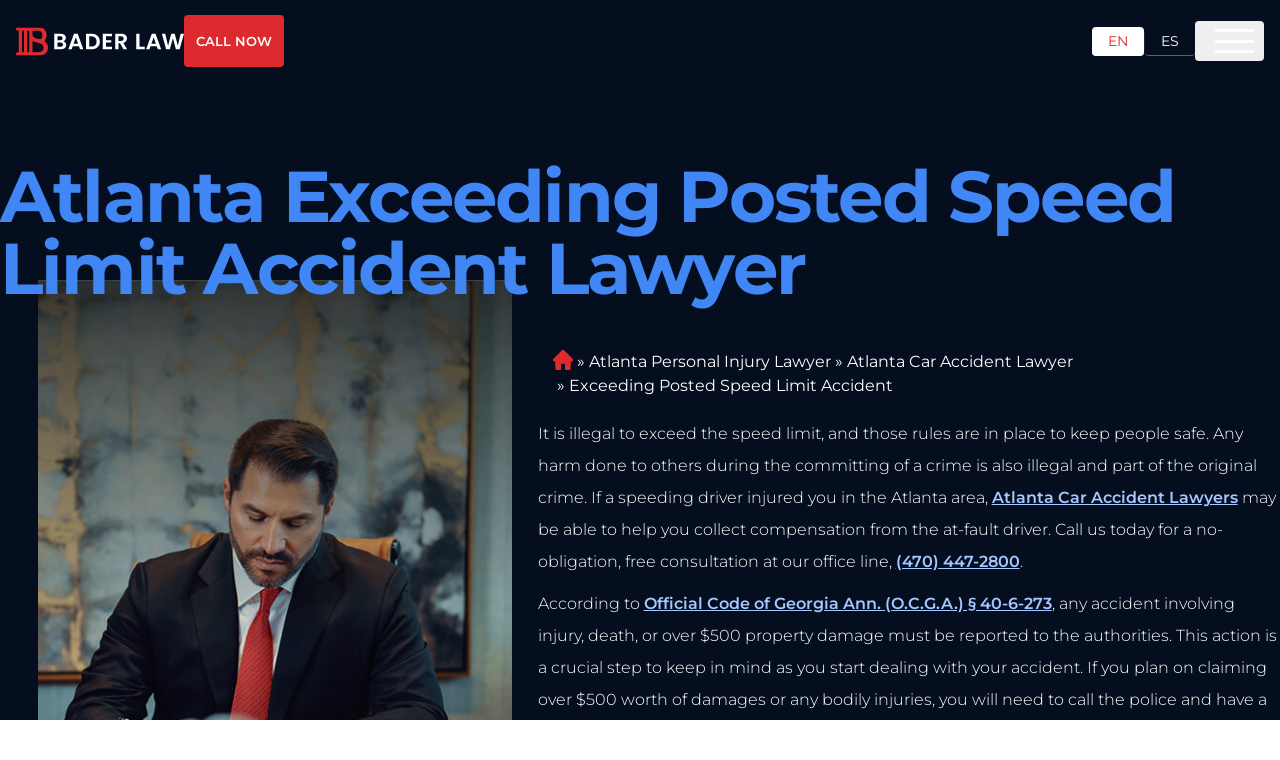

--- FILE ---
content_type: text/html; charset=utf-8
request_url: https://baderlaw.com/areas-we-serve/atlanta-ga/car-accident-lawyer/exceeding-posted-speed-limits/
body_size: 35633
content:
<!DOCTYPE html><html lang="en"><head><meta charSet="utf-8"/><meta name="viewport" content="width=device-width"/><meta name="robots" content="index, follow"/><meta property="og:type" content="website"/><meta property="twitter:card" content="summary_large_image"/><link rel="canonical" href="https://baderlaw.com/areas-we-serve/atlanta-ga/car-accident-lawyer/exceeding-posted-speed-limits/"/><title>Exceeding Posted Speed Limit Lawyer in Atlanta | No-Win No-Fee</title><meta name="title" content="Exceeding Posted Speed Limit Lawyer in Atlanta | No-Win No-Fee"/><meta property="og:title" content="Exceeding Posted Speed Limit Lawyer in Atlanta | No-Win No-Fee"/><meta property="twitter:title" content="Exceeding Posted Speed Limit Lawyer in Atlanta | No-Win No-Fee"/><meta name="description" content="Atlanta Exceeding Posted Speed Limit Lawyer: Bader Law Injury Lawyers win big and were voted Best Personal Injury Lawyer. Let us fight for you!"/><meta property="og:description" content="Atlanta Exceeding Posted Speed Limit Lawyer: Bader Law Injury Lawyers win big and were voted Best Personal Injury Lawyer. Let us fight for you!"/><meta property="twitter:description" content="Atlanta Exceeding Posted Speed Limit Lawyer: Bader Law Injury Lawyers win big and were voted Best Personal Injury Lawyer. Let us fight for you!"/><meta property="og:image" content="https://baderlaw.com/wp-content/uploads/2020/06/locations-atlanta-ga-car-accident-lawyer-exceeding-posted-speed-limits.jpg"/><meta property="twitter:image" content="https://baderlaw.com/wp-content/uploads/2020/06/locations-atlanta-ga-car-accident-lawyer-exceeding-posted-speed-limits.jpg"/><meta property="og:url" content="https://baderlaw.com/areas-we-serve/atlanta-ga/car-accident-lawyer/exceeding-posted-speed-limits/"/><meta property="twitter:url" content="https://baderlaw.com/areas-we-serve/atlanta-ga/car-accident-lawyer/exceeding-posted-speed-limits/"/><script type="application/ld+json">{"@context":"https://schema.org","@graph":[{"@type":"WebPage","@id":"https://baderlaw.com/areas-we-serve/atlanta-ga/car-accident-lawyer/exceeding-posted-speed-limits/","url":"https://baderlaw.com/areas-we-serve/atlanta-ga/car-accident-lawyer/exceeding-posted-speed-limits/","name":"Exceeding Posted Speed Limit Lawyer in Atlanta | No-Win No-Fee","isPartOf":{"@id":"https://baderlaw.com/#website"},"primaryImageOfPage":{"@id":"https://baderlaw.com/areas-we-serve/atlanta-ga/car-accident-lawyer/exceeding-posted-speed-limits/#primaryimage"},"image":{"@id":"https://baderlaw.com/areas-we-serve/atlanta-ga/car-accident-lawyer/exceeding-posted-speed-limits/#primaryimage"},"thumbnailUrl":"https://backend.baderlaw.com/wp-content/uploads/2020/06/locations-atlanta-ga-car-accident-lawyer-exceeding-posted-speed-limits.jpg","datePublished":"2020-06-30T23:30:17+00:00","dateModified":"2025-09-15T09:11:11+00:00","description":"Atlanta Exceeding Posted Speed Limit Lawyer: Bader Law Injury Lawyers win big and were voted Best Personal Injury Lawyer. Let us fight for you!","breadcrumb":{"@id":"https://baderlaw.com/areas-we-serve/atlanta-ga/car-accident-lawyer/exceeding-posted-speed-limits/#breadcrumb"},"inLanguage":"en","potentialAction":[{"@type":"ReadAction","target":["https://baderlaw.com/areas-we-serve/atlanta-ga/car-accident-lawyer/exceeding-posted-speed-limits/"]}]},{"@type":"ImageObject","inLanguage":"en","@id":"https://baderlaw.com/areas-we-serve/atlanta-ga/car-accident-lawyer/exceeding-posted-speed-limits/#primaryimage","url":"https://backend.baderlaw.com/wp-content/uploads/2020/06/locations-atlanta-ga-car-accident-lawyer-exceeding-posted-speed-limits.jpg","contentUrl":"https://backend.baderlaw.com/wp-content/uploads/2020/06/locations-atlanta-ga-car-accident-lawyer-exceeding-posted-speed-limits.jpg","width":1000,"height":668},{"@type":"WebSite","@id":"https://baderlaw.com/#website","url":"https://baderlaw.com/","name":"Bader Law Injury Lawyers","description":"Bader Law","publisher":{"@id":"https://baderlaw.com/#organization"},"potentialAction":[{"@type":"SearchAction","target":{"@type":"EntryPoint","urlTemplate":"https://baderlaw.com/?s={search_term_string}"},"query-input":{"@type":"PropertyValueSpecification","valueRequired":true,"valueName":"search_term_string"}}],"inLanguage":"en"},{"@type":"Organization","@id":"https://baderlaw.com/#organization","name":"Bader Law Injury Lawyers","url":"https://baderlaw.com/","logo":{"@type":"ImageObject","inLanguage":"en","@id":"https://baderlaw.com/#/schema/logo/image/","url":"https://backend.baderlaw.com/wp-content/uploads/2016/11/baderfav.jpg","contentUrl":"https://backend.baderlaw.com/wp-content/uploads/2016/11/baderfav.jpg","width":512,"height":512,"caption":"Bader Law Injury Lawyers"},"image":{"@id":"https://baderlaw.com/#/schema/logo/image/"},"sameAs":["https://www.facebook.com/sethbaderesq/","https://x.com/baderscottlaw","https://www.linkedin.com/in/sethbaderesq/"]}]}</script><script type="application/ld+json">{"@context":"https://schema.org","@type":"BreadcrumbList","@id":"https://baderlaw.com/areas-we-serve/atlanta-ga/car-accident-lawyer/exceeding-posted-speed-limits/#breadcrumb","itemListElement":[{"@type":"ListItem","position":1,"name":"Home","item":"https://baderlaw.com/areas-we-serve/atlanta-ga/car-accident-lawyer/exceeding-posted-speed-limits/"},{"@type":"ListItem","position":2,"name":"Atlanta Personal Injury Lawyer","item":"https://baderlaw.com/atlanta-personal-injury-lawyer/"},{"@type":"ListItem","position":3,"name":"Atlanta Car Accident Lawyer","item":"https://baderlaw.com/areas-we-serve/atlanta-ga/car-accident-lawyer/"},{"@type":"ListItem","position":4,"name":"Exceeding Posted Speed Limit Accident","item":"https://baderlaw.com/areas-we-serve/atlanta-ga/car-accident-lawyer/exceeding-posted-speed-limits/"}]}</script><link rel="alternate" hrefLang="x-default" href="https://baderlaw.com/areas-we-serve/atlanta-ga/car-accident-lawyer/exceeding-posted-speed-limits/"/><link rel="alternate" hrefLang="es" href="https://baderlaw.com/es/areas-que-servimos/atlanta-ga/abogado-de-accidentes-automovilistico/exceder-el-limite-de-velocidad-establecido/"/><link rel="alternate" hrefLang="en" href="https://baderlaw.com/areas-we-serve/atlanta-ga/car-accident-lawyer/exceeding-posted-speed-limits/"/><meta name="qa-crawler:location" content="Atlanta"/><meta name="qa-crawler:practice-area" content="Exceeding Posted Speed Limit"/><meta name="qa-crawler:parent-location" content="Atlanta"/><meta name="qa-crawler:parent-practice-area" content="Car Accidents"/><link rel="preload" as="image" imageSrcSet="/_next/static/media/hero-thumb-cta-mobile.8d4778b7.jpg 640w, /_next/static/media/hero-thumb-cta-mobile.8d4778b7.jpg 750w, /_next/static/media/hero-thumb-cta-mobile.8d4778b7.jpg 828w, /_next/static/media/hero-thumb-cta-mobile.8d4778b7.jpg 1080w, /_next/static/media/hero-thumb-cta-mobile.8d4778b7.jpg 1200w, /_next/static/media/hero-thumb-cta-mobile.8d4778b7.jpg 1920w, /_next/static/media/hero-thumb-cta-mobile.8d4778b7.jpg 2048w, /_next/static/media/hero-thumb-cta-mobile.8d4778b7.jpg 3840w" imageSizes="(max-width: 1279px) 100vw, 0px" fetchpriority="high"/><link rel="preload" as="image" imageSrcSet="/_next/static/media/hero-thumb-cta.b6e25002.jpg 256w, /_next/static/media/hero-thumb-cta.b6e25002.jpg 384w, /_next/static/media/hero-thumb-cta.b6e25002.jpg 640w, /_next/static/media/hero-thumb-cta.b6e25002.jpg 750w, /_next/static/media/hero-thumb-cta.b6e25002.jpg 828w, /_next/static/media/hero-thumb-cta.b6e25002.jpg 1080w, /_next/static/media/hero-thumb-cta.b6e25002.jpg 1200w, /_next/static/media/hero-thumb-cta.b6e25002.jpg 1920w, /_next/static/media/hero-thumb-cta.b6e25002.jpg 2048w, /_next/static/media/hero-thumb-cta.b6e25002.jpg 3840w" imageSizes="(min-width: 1280px) 37vw, 0px" fetchpriority="high"/><link rel="preload" as="image" imageSrcSet="/_next/static/media/isolation_b.41b29662.png 1x, /_next/static/media/isolation_b.41b29662.png 2x" fetchpriority="high"/><meta name="next-head-count" content="29"/><link rel="preload" href="/fonts/Montserrat-Bold.ttf" as="font" type="font/ttf" crossorigin="anonymous"/><link rel="preload" href="/fonts/Montserrat-Regular.ttf" as="font" type="font/ttf" crossorigin="anonymous"/><link rel="preload" href="/fonts/Montserrat-SemiBold.ttf" as="font" type="font/ttf" crossorigin="anonymous"/><link rel="preconnect" href="https://pixel.intellafuel.com"/><link rel="preconnect" href="https://www.googletagmanager.com"/><link rel="dns-prefetch" href="https://pixel.intellafuel.com"/><link rel="dns-prefetch" href="https://connect.facebook.net"/><link rel="dns-prefetch" href="https://intaker.azureedge.net"/><link rel="dns-prefetch" href="https://images.dmca.com"/><link rel="dns-prefetch" href="https://cdn.userway.org"/><script type="text/javascript" src="https://pixel.intellafuel.com/vpixel.js"></script><noscript><style>
              
              * {
                animation: none !important;
                transition: none !important;
              }

              div, span, section, article, main, p, h1, h2, h3, h4, h5, h6, a, button {
                opacity: 1 !important;
                transform: none !important;
                visibility: visible !important;
              }

              [style*=&quot;opacity: 0&quot;],
              [style*=&quot;opacity:0&quot;] {
                opacity: 1 !important;
              }

              [style*=&quot;transform&quot;] {
                transform: none !important;
              }

              [style*=&quot;visibility: hidden&quot;],
              [style*=&quot;visibility:hidden&quot;] {
                visibility: visible !important;
              }

              .video-animation,
              .video-animation *,
              .active-video-inner,
              .active-video-inner *,
              .video-hero,
              .video-hero *,
              .clear-hero,
              .clear-hero *,
              .video-list,
              .video-list *,
              .video-cta,
              .video-cta *,
              .video-opacity,
              .video-opacity *,
              .hd-modal,
              .hd-modal *,
              .content-section,
              .content-section * {
                opacity: 1 !important;
                transform: none !important;
                visibility: visible !important;
              }

              .active-class *,
              .active-class-inner *,
              .video-list.active-class *,
              .video-hero.active-class *,
              .video-cta.active-class *,
              .clear-hero.active-class * {
                opacity: 1 !important;
                transform: none !important;
                visibility: visible !important;
              }
            </style></noscript><link rel="preload" href="/_next/static/css/1b548819284f8bd8.css" as="style"/><link rel="stylesheet" href="/_next/static/css/1b548819284f8bd8.css" data-n-g=""/><link rel="preload" href="/_next/static/css/f78258d68da94feb.css" as="style"/><link rel="stylesheet" href="/_next/static/css/f78258d68da94feb.css" data-n-p=""/><link rel="preload" href="/_next/static/css/c09336e987a2d800.css" as="style"/><link rel="stylesheet" href="/_next/static/css/c09336e987a2d800.css" data-n-p=""/><noscript data-n-css=""></noscript><script defer="" nomodule="" src="/_next/static/chunks/polyfills-42372ed130431b0a.js"></script><script defer="" src="/_next/static/chunks/66.da011ca9e65fdf55.js"></script><script defer="" src="/_next/static/chunks/841.c015a42792b4afd9.js"></script><script src="/_next/static/chunks/webpack-b1d72433efd078a1.js" defer=""></script><script src="/_next/static/chunks/framework-9d69d389f1af5129.js" defer=""></script><script src="/_next/static/chunks/main-eff704a842e3096e.js" defer=""></script><script src="/_next/static/chunks/pages/_app-39555d9bb5298c9f.js" defer=""></script><script src="/_next/static/chunks/752-3f96857037479a3a.js" defer=""></script><script src="/_next/static/chunks/959-af2d0558b0be290b.js" defer=""></script><script src="/_next/static/chunks/268-b0772493f5ce25c7.js" defer=""></script><script src="/_next/static/chunks/486-f48b5bf9858f0d6a.js" defer=""></script><script src="/_next/static/chunks/623-ee25818a89e137cc.js" defer=""></script><script src="/_next/static/chunks/337-b74bfbb543913f48.js" defer=""></script><script src="/_next/static/chunks/367-c586e21fcba266bb.js" defer=""></script><script src="/_next/static/chunks/520-4be8bd2dd294857b.js" defer=""></script><script src="/_next/static/chunks/370-817268121b99c94f.js" defer=""></script><script src="/_next/static/chunks/pages/%5B...slug%5D-5564a9a46c0fbb8a.js" defer=""></script><script src="/_next/static/cyCodAmxhHuJnuGa2hm0a/_buildManifest.js" defer=""></script><script src="/_next/static/cyCodAmxhHuJnuGa2hm0a/_ssgManifest.js" defer=""></script></head><body><script>vpixel.piximage('34eacc41-93e7-44f6-a935-a85bd508c6a4');</script><div id="__next"><div class=""><noscript><iframe src="https://www.googletagmanager.com/ns.html?id=GTM-MTLN9TF" height="0" width="0" style="display:none;visibility:hidden"></iframe></noscript><div class="bg-deep-blue overflow-hidden"><header class="Header_component__d1YtJ w-full block fixed left-0 top-0 z-50"><div class="mx-auto px-4 w-full max-w-container-large"><div class="max-w-[1300px] mx-auto flex items-center justify-between"><div class="flex w-full items-center justify-between py-[20px] xl:py-[15px]"><div class="flex w-full xl:w-auto items-center justify-between"><a href="/"><svg xmlns="http://www.w3.org/2000/svg" width="268" height="45" fill="none"><g clip-path="url(#logotype-es_svg__a)"><path fill="#fff" d="M72.058 34.977H61.266V10.023H71.59c5.234 0 8.139 2.72 8.139 6.432 0 3.038-1.829 4.934-4.266 5.717 2.83.5 4.841 3.112 4.841 6.041 0 3.97-3.047 6.757-8.247 6.757zM70.88 14.059h-4.59v6.257h4.59c2.37 0 3.73-1.073 3.73-3.111s-1.36-3.146-3.73-3.146m.352 10.118h-4.95V30.9h5.059c2.437 0 3.873-1.181 3.873-3.287s-1.544-3.43-3.982-3.43zM100.569 30.218h-9.967L88.95 34.97h-5.274l8.998-24.988h5.843l8.999 24.988h-5.309l-1.652-4.752zM95.586 15.78l-3.623 10.435h7.245zM133.741 22.537c0 7.54-5.2 12.44-13.196 12.44h-8.748V10.023h8.748c7.996 0 13.196 4.934 13.196 12.514m-13.379 8.18c5.274 0 8.247-3.003 8.247-8.187s-2.979-8.295-8.247-8.295h-3.548v16.482zM152.922 14.06h-9.5v6.256h8.43v3.969h-8.43V30.9h9.5v4.077h-14.524V9.989h14.524v4.077zM167.769 10.023c6.026 0 9.039 3.47 9.039 7.647 0 3.038-1.686 6.115-5.701 7.182l5.985 10.118h-5.809l-5.525-9.727h-2.37v9.727h-5.017V10.023zm-.176 4.144h-4.198v7.33h4.198c2.796 0 4.049-1.464 4.049-3.719s-1.253-3.61-4.049-3.61M196.708 10.023v20.985h8.246v3.969h-13.27V10.023h5.024M224.253 30.218h-9.967l-1.652 4.752h-5.275l8.999-24.988h5.843l8.998 24.988h-5.308l-1.652-4.752zm-4.984-14.438-3.622 10.435h7.245zM232.357 10.023h5.376l4.408 19.378 5.092-19.378h5.592l4.808 19.27 4.448-19.27h5.417l-6.994 24.954h-5.918l-4.699-17.766-4.916 17.766-5.884.033-6.743-24.987z"></path><path fill="#FEFDFC" fill-rule="evenodd" d="M50.049 26.736c-.948-1.965-2.384-3.402-4.083-4.51l.102-.276c.548-1.201 1.828-4.043 2.227-5.386.075-.257.122-.466.183-.689 1.51-5.426-.196-12.466-5.877-14.68-.582-.169-1.13-.419-1.76-.58A16 16 0 0 0 38.999.25a23 23 0 0 0-2.072-.19c-.738-.04-1.53-.053-2.397-.053H.5v4.13l3.683.939a.946.946 0 0 1 .718.89v33.08a.934.934 0 0 1-.71.905l-3.684.945v4.11h35.086c6.317 0 12.966-1.484 15.133-8.308 1.036-3.267.779-6.932-.677-9.956zM27.725 5.217h7.096a14.4 14.4 0 0 1 2.39.202c.38.068.732.155 1.07.257.325.1.67.222.975.37a5.5 5.5 0 0 1 1.361 1.027c1.503 1.559 1.943 4.225 1.591 6.73-.034.208-.074.451-.128.728-.082.365-.19.797-.332 1.269-.325 1.013-.847 2.032-1.652 2.504-1.68.722-4.449.142-6.331-.405-2.099-.634-3.92-1.356-5.125-2.47-1.348-1.249-1.917-3.206-1.842-5.008V6.196c0-.533.386-.972.934-.972zm-14.53 33.647c0 .513-.42.938-.94.938h-1.2a.94.94 0 0 1-.94-.938V6.149c0-.513.42-.938.94-.938h1.2c.514 0 .94.418.94.938zm8.355 0c0 .513-.42.938-.94.938h-1.206a.94.94 0 0 1-.941-.938V6.149c0-.513.42-.938.941-.938h1.205c.515 0 .941.418.941.938zm14.436.931h-8.26a.94.94 0 0 1-.942-.938V21.322c2.147 2.62 10.78 2.801 15.025 5.92 1.841 1.356 2.336 3.827 2.336 5.885-.055 3.659-2.655 6.662-8.152 6.662z" clip-rule="evenodd"></path></g><defs><clipPath id="logotype-es_svg__a"><path fill="#fff" d="M.5 0h267v45H.5z"></path></clipPath></defs></svg></a></div><div class="flex justify-center lg:justify-end items-center hidden xl:flex"><div class="flex justyfy-center items-end gap-[24px]"><span class="text-[14px] font-bold tracking-[0.28px] text-white flex items-center"><svg xmlns="http://www.w3.org/2000/svg" width="14" height="15" fill="none" class="mr-2 icon-fix"><path fill="#000" d="M7 14.75c-3.883 0-7-3.117-7-7 0-3.855 3.117-7 7-7 3.855 0 7 3.145 7 7 0 3.883-3.145 7-7 7m-.656-7c0 .219.11.438.273.547l2.625 1.75c.301.219.711.137.902-.164a.663.663 0 0 0-.164-.93L7.656 7.422v-3.39c0-.356-.3-.657-.683-.657-.356 0-.657.3-.657.656z"></path></svg>Available 24/7</span><span class="w-[1px] h-[20px] bg-white/10"></span><a class="text-[14px] font-bold tracking-[0.28px] text-white flex items-center justify-center hover:text-orange-primary transition-colors duration-300" href="tel:+14704472800"><svg xmlns="http://www.w3.org/2000/svg" width="15" height="15" fill="none" class="mr-2 icon-fix"><path fill="#000" d="m13.973 11.332-.657 2.762a.82.82 0 0 1-.82.683C5.606 14.75 0 9.145 0 2.254c0-.41.246-.738.656-.82L3.418.777c.383-.082.793.137.957.493L5.66 4.25c.137.355.055.766-.246.984L3.938 6.438a9.5 9.5 0 0 0 4.374 4.347L9.517 9.31c.218-.274.629-.383.984-.246l2.98 1.285c.356.191.575.601.493.984"></path></svg>(470) 447-2800</a></div><div class="flex items-center gap-3 xl:ml-[26px]"><a class="text-sm px-3 sm:px-4 py-1 rounded border-b bg-[#fff] text-orange-primary border-b-[#fff] pointer-events-none transition-colors duration-300" href="/">EN</a><span class="w-[1px] h-[20px] bg-white/10"></span><a class="text-sm px-3 sm:px-4 py-1 rounded border-b bg-transparent text-white border-b-orange-primary hover:bg-orange-primary/10 transition-colors duration-300" href="/es/areas-que-servimos/atlanta-ga/abogado-de-accidentes-automovilistico/exceder-el-limite-de-velocidad-establecido/">ES</a></div></div></div><button style="outline:none" class="group relative flex flex-row items-center justify-center whitespace-nowrap rounded-[4px] btn-animation text-7xl font-semibold bg-white border-[2px] text-orange-primary border-black hover:bg-white hover:text-black transition-colors duration-300 disabled:opacity-50 ml-[24px] px-[25px] py-[20px] fix-scroll"><span class="flex items-center uppercase"><a data-animation="Free Consultation" class=" capitalize text-[16px]" href="tel:+14704472800">Free Consultation</a></span></button></div><nav class="Menu_menu__dSlHP"><ul class="classic-menu Menu_menuList__fnwWl"><li class="Menu_menuItem__FMtDU Menu_drop__gUcUU classic-menu-item"><a class="Menu_menuLink__zuC41" href="/about/">About</a><ul class="Menu_subMenu__or4cR "><li class="Menu_subMenuItem__3W3if"><a class="Menu_subMenuLink__s1A2h" href="/about/attorneys/">Attorneys</a></li><li class="Menu_subMenuItem__3W3if"><a class="Menu_subMenuLink__s1A2h" href="/about/our-service-commitments/">Our Service Commitments</a></li><li class="Menu_subMenuItem__3W3if"><a class="Menu_subMenuLink__s1A2h" href="/about/community-involvement/">Community Involvement</a></li><li class="Menu_subMenuItem__3W3if"><a class="Menu_subMenuLink__s1A2h" href="https://workforcenow.adp.com/mascsr/default/mdf/recruitment/recruitment.html?cid=774f38b3-b4d5-4f13-90ed-a1ef58d5380d&amp;ccId=19000101_000001&amp;lang=en_US">Careers</a></li><li class="Menu_subMenuItem__3W3if"><a class="Menu_subMenuLink__s1A2h" href="/about/attorney-referrals/">Attorney Referrals</a></li><li class="Menu_subMenuItem__3W3if"><a class="Menu_subMenuLink__s1A2h" href="/testimonials/">Testimonials</a></li><li class="Menu_subMenuItem__3W3if"><a class="Menu_subMenuLink__s1A2h" href="/about/scholarship/">Scholarships</a></li></ul></li><li class="Menu_menuItem__FMtDU Menu_drop__gUcUU classic-menu-item"><a class="Menu_menuLink__zuC41" href="/atlanta-personal-injury-lawyer/">Atlanta Practice Areas</a><ul class="Menu_subMenu__or4cR two-per-row"><li class="Menu_subMenuItem__3W3if"><a class="Menu_subMenuLink__s1A2h" href="/areas-we-serve/atlanta-ga/bicycle-accident-lawyer/">Atlanta Bicycle Accident Lawyer</a></li><li class="Menu_subMenuItem__3W3if"><a class="Menu_subMenuLink__s1A2h" href="/areas-we-serve/atlanta-ga/car-accident-lawyer/">Atlanta Car Accident Lawyer</a></li><li class="Menu_subMenuItem__3W3if"><a class="Menu_subMenuLink__s1A2h" href="/areas-we-serve/atlanta-ga/workers-compensation-lawyer/construction/">Atlanta Construction Accident Lawyer</a></li><li class="Menu_subMenuItem__3W3if"><a class="Menu_subMenuLink__s1A2h" href="/areas-we-serve/atlanta-ga/medical-malpractice-lawyer/">Atlanta Medical Malpractice Lawyer</a></li><li class="Menu_subMenuItem__3W3if"><a class="Menu_subMenuLink__s1A2h" href="/areas-we-serve/atlanta-ga/motorcycle-accident-lawyer/">Atlanta Motorcycle Accident Lawyer</a></li><li class="Menu_subMenuItem__3W3if"><a class="Menu_subMenuLink__s1A2h" href="/areas-we-serve/atlanta-ga/pedestrian-accident-lawyer/">Atlanta Pedestrian Accident Lawyer</a></li><li class="Menu_subMenuItem__3W3if"><a class="Menu_subMenuLink__s1A2h" href="/areas-we-serve/atlanta-ga/slip-and-fall-accident-lawyer/">Atlanta Slip and Fall Accident Lawyer</a></li><li class="Menu_subMenuItem__3W3if"><a class="Menu_subMenuLink__s1A2h" href="/areas-we-serve/atlanta-ga/social-security-disability-lawyer/">Atlanta Social Security Disability Lawyer</a></li><li class="Menu_subMenuItem__3W3if"><a class="Menu_subMenuLink__s1A2h" href="/areas-we-serve/atlanta-ga/truck-accident-lawyer/">Atlanta Truck Accident Lawyer</a></li><li class="Menu_subMenuItem__3W3if"><a class="Menu_subMenuLink__s1A2h" href="/areas-we-serve/atlanta-ga/workers-compensation-lawyer/">Atlanta Workers&#x27; Compensation Lawyer</a></li><li class="Menu_subMenuItem__3W3if"><a class="Menu_subMenuLink__s1A2h" href="/areas-we-serve/atlanta-ga/wrongful-death-lawyer/">Atlanta Wrongful Death Lawyer</a></li></ul></li><li class="Menu_menuItem__FMtDU Menu_drop__gUcUU classic-menu-item"><a class="Menu_menuLink__zuC41" href="/areas-we-serve/">Areas we Serve</a><ul class="Menu_subMenu__or4cR two-per-row"><li class="Menu_subMenuItem__3W3if"><a class="Menu_subMenuLink__s1A2h" href="/atlanta-personal-injury-lawyer/">Atlanta Personal Injury Lawyer</a></li><li class="Menu_subMenuItem__3W3if"><a class="Menu_subMenuLink__s1A2h" href="/carrollton-personal-injury-lawyer/">Carrollton Personal Injury Lawyer</a></li><li class="Menu_subMenuItem__3W3if"><a class="Menu_subMenuLink__s1A2h" href="/decatur-personal-injury-lawyer/">Decatur Personal Injury Lawyer</a></li><li class="Menu_subMenuItem__3W3if"><a class="Menu_subMenuLink__s1A2h" href="/gainesville-personal-injury-lawyer/">Gainesville Personal Injury Lawyer</a></li><li class="Menu_subMenuItem__3W3if"><a class="Menu_subMenuLink__s1A2h" href="/johns-creek-personal-injury-lawyer/">Johns Creek Personal Injury Lawyer</a></li><li class="Menu_subMenuItem__3W3if"><a class="Menu_subMenuLink__s1A2h" href="/kennesaw-personal-injury-lawyer/">Kennesaw Personal Injury Lawyer</a></li><li class="Menu_subMenuItem__3W3if"><a class="Menu_subMenuLink__s1A2h" href="/marietta-personal-injury-lawyer/">Marietta Personal Injury Lawyer</a></li><li class="Menu_subMenuItem__3W3if"><a class="Menu_subMenuLink__s1A2h" href="/norcross-personal-injury-lawyer/">Norcross Personal Injury Lawyer</a></li><li class="Menu_subMenuItem__3W3if"><a class="Menu_subMenuLink__s1A2h" href="/rome-personal-injury-lawyer/">Rome Personal Injury Lawyer</a></li><li class="Menu_subMenuItem__3W3if"><a class="Menu_subMenuLink__s1A2h" href="/savannah-personal-injury-lawyer/">Savannah Personal Injury Lawyer</a></li><li class="Menu_subMenuItem__3W3if"><a class="Menu_subMenuLink__s1A2h" href="/smyrna-personal-injury-lawyer/">Smyrna Personal Injury Lawyer</a></li><li class="Menu_subMenuItem__3W3if"><a class="Menu_subMenuLink__s1A2h" href="/south-fulton-personal-injury-lawyer/">South Fulton Personal Injury Lawyer</a></li><li class="Menu_subMenuItem__3W3if"><a class="Menu_subMenuLink__s1A2h" href="/areas-we-serve/">View All Areas We Serve</a></li></ul></li><li class="Menu_menuItem__FMtDU Menu_drop__gUcUU classic-menu-item"><span class="Menu_menuLink__zuC41">Car Accident</span><ul class="Menu_subMenu__or4cR two-per-row"><li class="Menu_subMenuItem__3W3if"><a class="Menu_subMenuLink__s1A2h" href="/areas-we-serve/atlanta-ga/car-accident-lawyer/">Atlanta Car Accident Lawyer</a></li><li class="Menu_subMenuItem__3W3if"><a class="Menu_subMenuLink__s1A2h" href="/areas-we-serve/carrollton-ga/car-accident-lawyer/">Carrollton Car Accident Lawyer</a></li><li class="Menu_subMenuItem__3W3if"><a class="Menu_subMenuLink__s1A2h" href="/areas-we-serve/decatur-ga/car-accident-lawyer/">Decatur Car Accident Lawyer</a></li><li class="Menu_subMenuItem__3W3if"><a class="Menu_subMenuLink__s1A2h" href="/areas-we-serve/gainesville-ga/car-accident-lawyer/">Gainesville Car Accident Lawyer</a></li><li class="Menu_subMenuItem__3W3if"><a class="Menu_subMenuLink__s1A2h" href="/areas-we-serve/johns-creek-ga/car-accident-lawyer/">Johns Creek Car Accident Lawyer</a></li><li class="Menu_subMenuItem__3W3if"><a class="Menu_subMenuLink__s1A2h" href="/areas-we-serve/kennesaw-ga/car-accident-lawyer/">Kennesaw Car Accident Lawyer</a></li><li class="Menu_subMenuItem__3W3if"><a class="Menu_subMenuLink__s1A2h" href="/areas-we-serve/marietta-ga/car-accident-lawyer/">Marietta Car Accident Lawyer</a></li><li class="Menu_subMenuItem__3W3if"><a class="Menu_subMenuLink__s1A2h" href="/areas-we-serve/norcross-ga/car-accident-lawyer/">Norcross Car Accident Lawyer</a></li><li class="Menu_subMenuItem__3W3if"><a class="Menu_subMenuLink__s1A2h" href="/areas-we-serve/rome-ga/car-accident-lawyer/">Rome Car Accident Lawyer</a></li><li class="Menu_subMenuItem__3W3if"><a class="Menu_subMenuLink__s1A2h" href="/areas-we-serve/savannah-ga/car-accident-lawyer/">Savannah Car Accident Lawyer</a></li><li class="Menu_subMenuItem__3W3if"><a class="Menu_subMenuLink__s1A2h" href="/areas-we-serve/smyrna-ga/car-accident-lawyer/">Smyrna Car Accident Lawyer</a></li><li class="Menu_subMenuItem__3W3if"><a class="Menu_subMenuLink__s1A2h" href="/areas-we-serve/south-fulton-ga/car-accident-lawyer/">South Fulton Car Accident Lawyer</a></li></ul></li><li class="Menu_menuItem__FMtDU  classic-menu-item"><a class="Menu_menuLink__zuC41" href="/case-results/">Results</a></li><li class="Menu_menuItem__FMtDU Menu_drop__gUcUU classic-menu-item"><a class="Menu_menuLink__zuC41" href="/resources/">Resources</a><ul class="Menu_subMenu__or4cR "><li class="Menu_subMenuItem__3W3if"><a class="Menu_subMenuLink__s1A2h" href="/blog/">Blog</a></li><li class="Menu_subMenuItem__3W3if"><a class="Menu_subMenuLink__s1A2h" href="/faqs/">FAQs</a></li><li class="Menu_subMenuItem__3W3if"><a class="Menu_subMenuLink__s1A2h" href="/legal-podcasts/">Legal Podcasts</a></li><li class="Menu_subMenuItem__3W3if"><a class="Menu_subMenuLink__s1A2h" href="/research/americas-workplace-injury-rate-ranked-by-state/">America’s Work Place Injury Rate by State</a></li><li class="Menu_subMenuItem__3W3if"><a class="Menu_subMenuLink__s1A2h" href="/research/bicycle-accidents-study-2025-the-most-and-least-dangerous-states/">Bicycle Accidents Study 2025</a></li><li class="Menu_subMenuItem__3W3if"><a class="Menu_subMenuLink__s1A2h" href="/research/distracted-driving-in-america-2025/">Distracted Driving in America</a></li><li class="Menu_subMenuItem__3W3if"><a class="Menu_subMenuLink__s1A2h" href="/research/most-dangerous-states-for-pedestrians-2024/">Pedestrian Safety</a></li><li class="Menu_subMenuItem__3W3if"><a class="Menu_subMenuLink__s1A2h" href="/research/safest-and-riskiest-states-for-driving-by-car-accident-fatality-rates-2025/">Safest States for driving</a></li></ul></li><li class="Menu_menuItem__FMtDU  classic-menu-item"><a class="Menu_menuLink__zuC41" href="/contact/">Contact</a></li></ul></nav></div></header><main><div class="w-full relative"><div class="absolute xl:animate-circle right-[20%] bottom-[25%] w-[500px] h-[500px] flex-shrink-0 bg-[#294F8C] blur-[250px] opacity-[50] z-10"></div><div class="absolute xl:animate-circle right-[70%] bottom-[75%] w-[500px] h-[500px] flex-shrink-0 bg-[#294F8C] blur-[250px] opacity-[50] z-10"></div><div class="video-hero hero relative z-20 w-full overflow-hidden"><div class="wrap relative mx-auto w-full max-w-[1280px] gap-6 px-[15px] pt-[75px] text-orange-primary md:pt-[100px] xl:px-0 xl:pb-[30px]"><div class="block w-full pt-[50px]"><div class="block w-full xl:mb-[-40px] relative z-30" style="opacity:0;transform:translateY(100px)"><span class="text-white w-full block mb-[10px] text-[27px] -tracking-[1.76px] leading-[100%] font-bold text-left md:text-[55px] xl:text-[79px]"></span><h1 class="mb-[15px] xl:mb-0 text-light-blue text-[32px] font-bold -tracking-[1.76px] leading-[100%] text-left md:text-[56px] xl:text-[72px]"><span class="overflow-hidden pb-[6px] inline-block">Atlanta Exceeding Posted Speed Limit Accident Lawyer</span></h1></div></div><div class="block w-full justify-between xl:flex xl:items-start"><div class="relative z-20 mb-[25px] mt-[10px] flex w-full items-end justify-center pb-[20px] xl:mb-0 xl:ml-[3%] xl:mt-0 xl:h-[820px] xl:w-[37%] xl:pb-[40px]"><div class="flex w-full items-end justify-center" style="position:relative;width:100%;height:100%;padding-top:135px"><img alt="Bader Law" fetchpriority="high" width="354" height="326" decoding="async" data-nimg="1" class="absolute left-0 top-0 z-10 block h-full w-full object-cover xl:hidden" style="color:transparent" sizes="(max-width: 1279px) 100vw, 0px" srcSet="/_next/static/media/hero-thumb-cta-mobile.8d4778b7.jpg 640w, /_next/static/media/hero-thumb-cta-mobile.8d4778b7.jpg 750w, /_next/static/media/hero-thumb-cta-mobile.8d4778b7.jpg 828w, /_next/static/media/hero-thumb-cta-mobile.8d4778b7.jpg 1080w, /_next/static/media/hero-thumb-cta-mobile.8d4778b7.jpg 1200w, /_next/static/media/hero-thumb-cta-mobile.8d4778b7.jpg 1920w, /_next/static/media/hero-thumb-cta-mobile.8d4778b7.jpg 2048w, /_next/static/media/hero-thumb-cta-mobile.8d4778b7.jpg 3840w" src="/_next/static/media/hero-thumb-cta-mobile.8d4778b7.jpg"/><img alt="Bader Law" fetchpriority="high" width="564" height="810" decoding="async" data-nimg="1" class="absolute left-0 top-0 z-10 hidden h-full w-full object-cover xl:block" style="color:transparent" sizes="(min-width: 1280px) 37vw, 0px" srcSet="/_next/static/media/hero-thumb-cta.b6e25002.jpg 256w, /_next/static/media/hero-thumb-cta.b6e25002.jpg 384w, /_next/static/media/hero-thumb-cta.b6e25002.jpg 640w, /_next/static/media/hero-thumb-cta.b6e25002.jpg 750w, /_next/static/media/hero-thumb-cta.b6e25002.jpg 828w, /_next/static/media/hero-thumb-cta.b6e25002.jpg 1080w, /_next/static/media/hero-thumb-cta.b6e25002.jpg 1200w, /_next/static/media/hero-thumb-cta.b6e25002.jpg 1920w, /_next/static/media/hero-thumb-cta.b6e25002.jpg 2048w, /_next/static/media/hero-thumb-cta.b6e25002.jpg 3840w" src="/_next/static/media/hero-thumb-cta.b6e25002.jpg"/><div class="flex w-full items-center justify-center" style="opacity:0;transform:translateX(-30px)"><div class="w-auto relative z-[20] max-w-[328px]"><div class="flex flex-col xl:flex-row gap-8 items-center xl:items-start justify-center xl:justify-start" style="opacity:0;transform:translateY(100px)"><div class="flex xl:inline flex-col xl:pl-[34px] xl:border-l-2 xl:border-white justify-start items-center"><p class="text-white text-center xl:text-left text-[18px] xl:text-[19px] font-medium leading-[140%] xl:leading-[160%] mt-0 mb-[30px]">Outstanding results, personalized attention, and uncompromising integrity</p><button style="outline:none;min-width:250px" class="group relative flex flex-row items-center justify-center whitespace-nowrap rounded-[4px] btn-animation py-3 sm:text-lg text-[14px] font-semibold px-9 text-pale-pink bg-orange-primary hover:bg-white transition-colors duration-300 hover:text-black disabled:opacity-50 btn-phone"><svg xmlns="http://www.w3.org/2000/svg" width="15" height="14" fill="none" class="mr-2"><path fill="#fff" d="m.517 10.563.656 2.762c.083.41.41.683.82.683C8.885 13.981 14.49 8.376 14.49 1.485c0-.41-.246-.738-.656-.82L11.072.008c-.383-.082-.793.137-.957.493L8.83 3.48c-.137.356-.055.766.246.984l1.476 1.204a9.5 9.5 0 0 1-4.375 4.347L4.974 8.54c-.219-.274-.629-.383-.984-.246L1.01 9.579c-.356.191-.575.601-.493.984"></path></svg><span class="flex items-center uppercase"><a data-animation="LET&#x27;S TALK" href="tel:+14704472800">LET&#x27;S TALK</a></span></button><div class="w-full relative overflow-hidden mt-[10px]"><div style="opacity:0;transform:translateY(-100px)"><p class="text-white text-center text-left text-[12px] xl:pr-[35px] font-medium tracking-[1.2px] uppercase">Confidential<br/>-No Fee Unless You Win-</p></div></div></div></div></div></div></div></div><div class="content-section relative z-30 block w-full xl:w-[58%] xl:mt-[50px]" style="opacity:0"><div class="w-full"><div class="max-w-[1280px] relative z-20 mx-auto pt-5 pb-5"><ul id="breadcrumbs" class="flex flex-wrap gap-y-2 list-none m-0 p-0 breadcrumbs"><li><a href="/"><svg xmlns="http://www.w3.org/2000/svg" width="20px" height="20px" viewBox="0 0 512 512"><path d="M498.195 222.695l-.035-.035L289.305 13.813C280.402 4.905 268.566 0 255.977 0c-12.59 0-24.426 4.902-33.332 13.809L13.898 222.55c-.07.07-.14.144-.21.215-18.282 18.386-18.25 48.218.09 66.558 8.378 8.383 19.445 13.238 31.277 13.746.48.047.965.07 1.453.07h8.324v153.7C54.832 487.254 79.578 512 110 512h81.71c8.282 0 15-6.715 15-15V376.5c0-13.879 11.29-25.168 25.169-25.168h48.195c13.88 0 25.168 11.29 25.168 25.168V497c0 8.285 6.715 15 15 15h81.711c30.422 0 55.168-24.746 55.168-55.16v-153.7h7.719c12.586 0 24.422-4.902 33.332-13.808 18.36-18.371 18.367-48.254.023-66.637zm0 0" fill="#DC2A2E" data-original="#DC2A2E"></path></svg><span class="hidden">Home</span></a></li><li class="flex before:px-1 before:content-[&quot;»&quot;] text-base text-white"><a class="transition-colors duration-300 hover:text-orange-300" href="/atlanta-personal-injury-lawyer/">Atlanta Personal Injury Lawyer</a></li><li class="flex before:px-1 before:content-[&quot;»&quot;] text-base text-white"><a class="transition-colors duration-300 hover:text-orange-300" href="/areas-we-serve/atlanta-ga/car-accident-lawyer/">Atlanta Car Accident Lawyer</a></li><li class="flex before:px-1 before:content-[&quot;»&quot;] text-base text-white"><span>Exceeding Posted Speed Limit Accident</span></li></ul></div><div style="opacity:0;transform:translateX(30px)"><div class="w-full relative"><article class="ContentWrapper_component__JYS_K w-full max-w-[1280px] mx-auto gap-6 flex flex-col"><div class="entry-content w-full [&amp;&gt;p]:leading-[200%] space-y-5 en-content"><div class="text-[16px] text-white max-h-full"><p>It is illegal to exceed the speed limit, and those rules are in place to keep people safe. Any harm done to others during the committing of a crime is also illegal and part of the original crime. If a speeding driver injured you in the Atlanta area, <a href="https://baderlaw.com/areas-we-serve/atlanta-ga/car-accident-lawyer/">Atlanta Car Accident Lawyers</a> may be able to help you collect compensation from the at-fault driver. Call us today for a no-obligation, free consultation at our office line, <a href="tel:4048888888" target="_blank" rel="noopener noreferrer">(470) 447-2800</a>.</p>
<p>According to <a href="https://advance.lexis.com/documentpage/?pdmfid=1000516&amp;crid=62ec94e1-785f-4772-ba71-1dbf6614dd26&amp;nodeid=ABOAAHAANAAF&amp;nodepath=%2FROOT%2FABO%2FABOAAH%2FABOAAHAAN%2FABOAAHAANAAF&amp;level=4&amp;haschildren=&amp;populated=false&amp;title=%C2%A7+40-6-273.+Duty+to+report+accident+resulting+in+injury%2C+death%2C+or+property+damage&amp;config=00JAA1MDBlYzczZi1lYjFlLTQxMTgtYWE3OS02YTgyOGM2NWJlMDYKAFBvZENhdGFsb2feed0oM9qoQOMCSJFX5qkd&amp;pddocfullpath=%2Fshared%2Fdocument%2Fstatutes-legislation%2Furn%3AcontentItem%3A5YYC-7VF1-DYV0-G4RT-00008-00&amp;ecomp=f38_kkk&amp;prid=d9beb377-03ed-4e13-a313-d3d12dcdd721" target="_blank" rel="noopener noreferrer">Official Code of Georgia Ann. (O.C.G.A.) § 40-6-273</a>, any accident involving injury, death, or over $500 property damage must be reported to the authorities. This action is a crucial step to keep in mind as you start dealing with your accident. If you plan on claiming over $500 worth of damages or any bodily injuries, you will need to call the police and have a police report mention your possible injuries and your plan to get medical attention.</p>
<h3>Types of Speeding</h3>
<p>Most people find themselves speeding at least a bit when going with the flow of traffic in Georgia. Speeding by 15 mph over the speed limit or less will not add points to your license but could land you in a world of hurt if it results in an accident. Drivers will be deemed at fault (at least partially) if they are speeding at the time an accident occurs.</p>
<p>Excessive speed is one of the leading causes and risk factors leading to auto collisions. It was the cause of 266 of the 1,554 fatalities in Georgia auto collisions, per the 2017 Annual Report from the Georgia Governor’s Office of Highway Safety.</p>
<p>In 2010, Georgia passed a new “Super-Speeder” law to crack down on people who were speeding far beyond the speed limit. This new law, <a href="https://advance.lexis.com/documentpage/?pdmfid=1000516&amp;crid=969b0dcf-d7bd-43d1-8dc4-7cc57da78ad8&amp;nodeid=ABOAAHAAKAAL&amp;nodepath=%2FROOT%2FABO%2FABOAAH%2FABOAAHAAK%2FABOAAHAAKAAL&amp;level=4&amp;haschildren=&amp;populated=false&amp;title=%C2%A7+40-6-189.+Classification+as+super+speeder%3B+fees&amp;config=00JAA1MDBlYzczZi1lYjFlLTQxMTgtYWE3OS02YTgyOGM2NWJlMDYKAFBvZENhdGFsb2feed0oM9qoQOMCSJFX5qkd&amp;pddocfullpath=%2Fshared%2Fdocument%2Fstatutes-legislation%2Furn%3AcontentItem%3A5YYC-7VK1-FGRY-B3CS-00008-00&amp;ecomp=f38_kkk&amp;prid=d9beb377-03ed-4e13-a313-d3d12dcdd721" target="_blank" rel="noopener noreferrer">O.C.G.A. § 40-6-189</a>, added a $200 fine for anyone caught going over 85 mph on any road or highway or 75 mph on any two-lane road. If a super -speeding driver hit you, you may want to consider an <a href="https://baderlaw.com/atlanta-personal-injury-lawyer/">Atlanta personal injury lawyer</a>.</p>
<h2>How Speeding Is Dangerous</h2>
<p>There are many reasons why violating the law by exceeding the posted speed limit is a dangerous practice.</p>
<ul>
<li>Decreases your stopping time</li>
<li>Increases the likelihood of a crash</li>
<li>Increases the severity of a potential crash</li>
<li>Decreases the speeder’s legal standing</li>
</ul>
<p>Drivers may not think to look far enough ahead before entering traffic. If someone is already in traffic but traveling at an unsafe speed, a dangerous situation quickly arises if drivers pull in front.</p>
<p>Drivers owe a duty of care to others on the road that includes not driving too fast for current conditions. If conditions are icy, dark, or foggy, there may be a need to drive under the posted speed limit to ensure safety. A driver could also be in legal trouble if they were found to be driving too fast for conditions.</p>
<p>If a speeding driver hit you or a loved one, you may be entitled to financial compensation for your injuries and costs. Bader Law Injury Lawyers represents people who were hurt in traffic collisions in the Atlanta area. If you have more questions or issues, call our office at <a href="tel:4048888888" target="_blank" rel="noopener noreferrer">(470) 447-2800</a>.</p>
<p class="rs-content-cta rs-content-cta-small">For a free legal consultation with a exceeding posted speed limit lawyer serving Atlanta, call <a href="tel:+14048888888" target="_blank" rel="noopener noreferrer">(404) 888-8888 </a></p><h2>Ways to Prove Someone Was Speeding</h2>
<p>It is often the case that opposing parties are not forthcoming about all the facts. If you are going up against a speeder who denied having sped into your accident, it is crucial to consider any:</p>
<ul>
<li>Dashcam footage</li>
<li>Electronic software tracking movement</li>
<li>Truckers’ black box</li>
<li>Any other GPS-enabled verification</li>
</ul>
<p>Aside from getting eyewitness testimony, these are some of the ways to back up your claim that another driver sped into the accident with you in your car.</p>
<p class="rs-content-cta">Atlanta Exceeding Posted Speed Limit Lawyer Near Me <a href="tel:+14048888888" target="_blank" rel="noopener noreferrer"> (404) 888-8888</a></p><h2>Avenues of Recovery</h2>
<p>If a speeding driver hit you in the Atlanta area, it is important to know what factors affect your settlement amount. These include:</p>
<ul>
<li>Medical bills</li>
<li>Property damage</li>
<li>Lost wages and income potential</li>
<li>Ongoing therapy or prescriptions</li>
<li>Other costs stemming from the car crash</li>
<li>Pain and suffering</li>
</ul>
<p>It is crucial to keep a journal of your expenses and experiences resulting from the collision. By staying honest, you ensure that whatever evidence surfaces later will only support your story. Keeping an organized record of this information makes life much easier down the road for your Atlanta exceeding posted speed limit accident lawyer.</p>
<h3>Georgia Statute of Limitations</h3>
<p>Per <a href="https://advance.lexis.com/documentpage/?pdmfid=1000516&amp;crid=8dc7c22d-559b-4a4e-b589-95ea362b1a63&amp;nodeid=AAJAACAADAAR&amp;nodepath=%2FROOT%2FAAJ%2FAAJAAC%2FAAJAACAAD%2FAAJAACAADAAR&amp;level=4&amp;haschildren=&amp;populated=false&amp;title=%C2%A7+9-3-33.+Injuries+to+the+person%3B+injuries+to+reputation%3B+loss+of+consortium%3B+exception&amp;config=00JAA1MDBlYzczZi1lYjFlLTQxMTgtYWE3OS02YTgyOGM2NWJlMDYKAFBvZENhdGFsb2feed0oM9qoQOMCSJFX5qkd&amp;pddocfullpath=%2Fshared%2Fdocument%2Fstatutes-legislation%2Furn%3AcontentItem%3A5YYC-7VJ1-F22N-X32K-00008-00&amp;ecomp=f38_kkk&amp;prid=d9beb377-03ed-4e13-a313-d3d12dcdd721" target="_blank" rel="noopener noreferrer">O.C.G.A. § 9-3-33</a>, injured parties have a two-year limitation on the amount of time they have to tile a lawsuit after their injuries. A lawyer can help you gather evidence from the field and take pictures of time-sensitive data, such as:</p>
<ul>
<li>Broken glass patterns</li>
<li>Vehicle damage</li>
<li>Tire skid marks</li>
<li>Eyewitness testimony</li>
</ul>
<p>Evidence often disappears quickly. Sometimes, witnesses will move away or will die of natural causes. It is important to not take anything for granted in the early stages of your case. Retaining an Atlanta exceeding posted speed limit accident lawyer may be a wise step to take at this juncture. The sooner you hire your legal team, the sooner they can get to work for you protecting your rights and interests.</p>
<p>Keep in mind that insurance defense attorneys are not there to pay compensation out to you. They are only going to pay you if they must, and you may own the legal right to force this. Insurance companies typically low-ball your first settlement offer, but an attorney knows how to accurately quantify a case value.</p>
<p>Bader Law Injury Lawyers works on a contingency basis, meaning that we do not accept or take money from our clients unless and until we win the lawsuit or settlement together. If you feel that you were hit by a driver using excessive speed on the road, call us today for a free, no-obligation consultation at <a href="tel:4048888888" target="_blank" rel="noopener noreferrer">(470) 447-2800</a>.The team at Bader Law Injury Lawyers can help you ensure that you avoid the common pitfalls that come with acting as your own attorney. We will aggressively pursue your claim and advocate on your behalf. To learn more about how we can help, call <a href="tel:(470) 447-2800" target="_blank" rel="noopener noreferrer">(470) 447-2800</a> to find out if an Albany rear-end collisions lawyer can assist you in building a claim.</p>
<p class="rs-content-cta rs-content-cta-small">Call or text <a href="tel:+14048888888" target="_blank" rel="noopener noreferrer">(404) 888-8888</a> or complete a <a href="/areas-we-serve/atlanta-ga/car-accident-lawyer/exceeding-posted-speed-limits/#footer-form">Free Case Evaluation form</a></p></div></div></article></div></div></div></div></div></div></div></div><div class="w-full relative pt-[20px] xl:pt-0"><div class="absolute xl:animate-circle right-[20%] bottom-[25%] w-[300px] md:w-[500px] lg:w-[700px] h-[300px] md:h-[500px] lg:h-[700px] flex-shrink-0 bg-[#294F8C] blur-[100px] md:blur-[150px] lg:blur-[250px] opacity-[50] z-10"></div><div class="w-full max-w-[1280px] pt-[20px] md:pt-[30px] pb-[20px] md:pb-[40px] mx-auto relative z-20 px-4 md:px-0"><p class="text-white text-[24px] my-0">“<strong>Clients</strong> Remember How Much We Care.”</p></div><div class="w-full relative z-20 pb-[45px] xl:pb-[100px]"><div class="w-full max-w-[1280px] mx-auto relative z-20"><div class="flex justify-between items-center pt-[15px] pb-[22px] gap-4"><div class="flex justify-start items-center gap-4"><svg xmlns="http://www.w3.org/2000/svg" width="32" height="32" fill="none"><g clip-path="url(#google_svg__a)"><path fill="#fff" d="M10.882 1.537c-3.815 1.307-7.069 4.166-8.875 7.77a15.3 15.3 0 0 0-1.36 3.938 15.7 15.7 0 0 0 1.36 10.13A15.7 15.7 0 0 0 6.26 28.6a15.6 15.6 0 0 0 5.692 2.868c2.605.702 5.385.684 8.016.088 2.377-.544 4.622-1.684 6.41-3.333 1.895-1.745 3.245-4.034 3.965-6.498.78-2.693.885-5.56.394-8.314H15.995v6.113h8.533a7.38 7.38 0 0 1-3.14 4.84 8.9 8.9 0 0 1-3.446 1.36c-1.236.21-2.508.237-3.736-.009a9.1 9.1 0 0 1-3.49-1.508 9.7 9.7 0 0 1-3.587-4.806 9.48 9.48 0 0 1 0-6.095A9.65 9.65 0 0 1 9.4 9.615a9.26 9.26 0 0 1 4.675-2.596 9.3 9.3 0 0 1 4.595.184 8.5 8.5 0 0 1 3.376 1.982c.965-.956 1.921-1.92 2.886-2.877.5-.517 1.035-1.008 1.526-1.543-1.456-1.35-3.175-2.438-5.043-3.123-3.35-1.254-7.147-1.28-10.533-.105"></path><path fill="#E94435" d="M10.882 1.537c3.385-1.175 7.182-1.149 10.55.097 1.868.684 3.578 1.77 5.043 3.122-.491.526-1.017 1.026-1.526 1.543-.965.956-1.92 1.92-2.885 2.877a8.4 8.4 0 0 0-3.377-1.982 9.3 9.3 0 0 0-4.595-.185c-1.772.378-3.412 1.307-4.675 2.596a9.65 9.65 0 0 0-2.271 3.693c-1.71-1.325-3.42-2.658-5.13-3.982 1.797-3.613 5.05-6.472 8.866-7.779"></path><path fill="#F6BB17" d="M.648 13.245a15.6 15.6 0 0 1 1.359-3.938c1.71 1.325 3.42 2.658 5.13 3.982a9.48 9.48 0 0 0 0 6.095c-1.71 1.324-3.42 2.657-5.13 3.982-1.57-3.087-2.052-6.718-1.36-10.12"></path><path fill="#547DBF" d="M16.004 13.403h14.742c.49 2.754.386 5.621-.395 8.314-.72 2.464-2.07 4.762-3.964 6.499-1.657-1.29-3.324-2.579-4.972-3.868a7.36 7.36 0 0 0 3.14-4.841H16.02c-.026-2.026-.018-4.06-.018-6.104"></path><path fill="#33A74F" d="M2.007 23.374c1.71-1.324 3.42-2.657 5.13-3.981a9.66 9.66 0 0 0 3.587 4.806 9.3 9.3 0 0 0 3.49 1.508c1.229.246 2.509.22 3.737.009a8.9 8.9 0 0 0 3.447-1.36c1.657 1.29 3.323 2.579 4.972 3.868-1.789 1.658-4.034 2.79-6.41 3.333-2.623.596-5.403.614-8.016-.088A15.6 15.6 0 0 1 6.252 28.6a15.9 15.9 0 0 1-4.245-5.227"></path></g><defs><clipPath id="google_svg__a"><path fill="#fff" d="M.339.677h30.705V32H.339z"></path></clipPath></defs></svg><div class="text-white text-center text-2xl font-normal font-semibold leading-[120%]">4.8</div><svg xmlns="http://www.w3.org/2000/svg" width="154" height="30" fill="none"><g fill="#fff" stroke="#fff" stroke-miterlimit="10" stroke-width="0.777" clip-path="url(#stars_svg__a)"><path d="m15.538.53 3.592 11.054h11.623l-9.403 6.832 3.592 11.055-9.404-6.832-9.404 6.832 3.592-11.055-9.404-6.832h11.624zM48.373.53l3.592 11.054h11.623l-9.403 6.832 3.592 11.055-9.404-6.832-9.404 6.832 3.592-11.055-9.404-6.832h11.624zM81.208.53 84.8 11.583h11.623l-9.403 6.832 3.592 11.055-9.404-6.832-9.404 6.832 3.592-11.055-9.404-6.832h11.624zM114.043.53l3.592 11.054h11.623l-9.403 6.832 3.592 11.055-9.404-6.832-9.404 6.832 3.592-11.055-9.404-6.832h11.624zM146.879.53l3.592 11.054h11.623l-9.403 6.832 3.592 11.055-9.404-6.832-9.404 6.832 3.592-11.055-9.404-6.832h11.624z"></path></g><defs><clipPath id="stars_svg__a"><path fill="#fff" d="M.322.53h153V29.47h-153z"></path></clipPath></defs></svg><svg xmlns="http://www.w3.org/2000/svg" width="32" height="32" fill="none"><g clip-path="url(#verified_svg__a)"><path fill="#4285F4" d="m16.627.95 1.972 1.96c.317.316.777.44 1.21.325l2.688-.712a1.26 1.26 0 0 1 1.536.887l.728 2.684c.117.431.454.768.885.885l2.684.728c.668.18 1.064.867.887 1.536l-.712 2.688c-.115.432.01.893.324 1.21l1.96 1.972c.489.49.489 1.284 0 1.775l-1.96 1.972a1.26 1.26 0 0 0-.324 1.21l.712 2.687c.177.67-.219 1.356-.887 1.537l-2.684.727a1.26 1.26 0 0 0-.885.886l-.728 2.684a1.26 1.26 0 0 1-1.536.887l-2.688-.712a1.26 1.26 0 0 0-1.21.324l-1.972 1.96a1.26 1.26 0 0 1-1.775 0l-1.972-1.96a1.26 1.26 0 0 0-1.21-.324l-2.688.712a1.26 1.26 0 0 1-1.536-.887l-.728-2.684a1.26 1.26 0 0 0-.885-.886l-2.684-.727a1.26 1.26 0 0 1-.887-1.537l.712-2.687a1.26 1.26 0 0 0-.324-1.21L.69 16.888a1.26 1.26 0 0 1 0-1.775l1.96-1.972c.315-.317.439-.777.324-1.21l-.712-2.688c-.177-.669.22-1.356.887-1.537l2.684-.727c.431-.117.769-.454.885-.885l.728-2.684a1.26 1.26 0 0 1 1.536-.887l2.688.712a1.26 1.26 0 0 0 1.21-.324L14.852.95a1.26 1.26 0 0 1 1.775 0"></path><path fill="#fff" d="M12.799 22.002c-.304 0-.607-.116-.838-.348l-3.752-3.752a1.186 1.186 0 0 1 1.676-1.676L12.8 19.14l8.794-8.794a1.186 1.186 0 1 1 1.677 1.677l-9.632 9.631a1.18 1.18 0 0 1-.84.348"></path></g><defs><clipPath id="verified_svg__a"><path fill="#fff" d="M.322.583h30.833v30.833H.322z"></path></clipPath></defs></svg><div class="text-white text-center text-lg font-normal font-medium leading-[120%]">3.1K + Reviews</div></div><div class="navigation justify-end items-center gap-3 hidden md:flex"><div class="bg-white/20 block w-[400px] h-[1px]"></div><button class="swiper-button-prev static text-white mr-2"></button><button class="swiper-button-next static text-white"></button></div></div><div class="w-full 2xl:w-[95vw] 3xl:w-full reviews-slider relative"><div class="swiper"><div class="swiper-wrapper"><div class="swiper-slide"><div class="w-full flex justify-end relative"><img alt="Sharmaine Cook" loading="lazy" width="220" height="567" decoding="async" data-nimg="1" class="absolute top-[30px] left-0" style="color:transparent" srcSet="/.netlify/images?url=https%3A%2F%2Fbaderlaw.com%2Fwp-content%2Fuploads%2F2025%2F05%2FSharmaine-Cook.png&amp;w=256 1x, /.netlify/images?url=https%3A%2F%2Fbaderlaw.com%2Fwp-content%2Fuploads%2F2025%2F05%2FSharmaine-Cook.png&amp;w=640 2x" src="/.netlify/images?url=https%3A%2F%2Fbaderlaw.com%2Fwp-content%2Fuploads%2F2025%2F05%2FSharmaine-Cook.png&amp;w=640"/><div class="flex w-[74%] flex-col items-start justify-start p-[30px] rounded-b-[5px] bg-gradient-to-r from-[rgba(0,0,0,0.85)] via-[rgba(11,26,54,0.85)] to-[rgba(0,0,0,0.85)]"><span class="text-[29px] md:text-[48px] font-semibold leading-[120%] block text-light-blue mb-[20px] md:mb-[35px]"><strong class="text-white font-semibold">Sharmaine</strong> <br/>Cook</span><p class="text-white text-[14px] md:text-[18px] font-normal font-light leading-[28px] md:leading-[33px] mt-0 mb-[10px]">5-Stars Experience</p><div class="w-full border-t-[1px] min-h-auto 2xl:min-h-[305px] 3xl:min-h-[275px] border-b-[1px] border-white/20 py-[20px] md:py-[35px] mb-[20px] md:mb-[35px]"><p class="text-white text-[13px] md:text-[22px] font-bold leading-[20px] md:leading-[33px] mt-[0] mb-[20px] md:mb-[35px]">“Excellent customer service! Rikki Matos assisted me on my initial consultation. He was very kind.” </p><div class="relative"><blockquote class="text-white text-[9px] md:text-[16px] font-normal leading-[15px] md:leading-[33px] line-clamp-3">“I did not feel rushed in conversation and I felt heard. Things happened, in a timely matter, as he said they would in reference to an attorney reaching out to me. First impressions are lasting impressions and their first impression made me feel like they care. I have a strong feeling that I have the right firm to help me understand and navigate through my first worker&#x27;s compensation case. Thank you team! I look forward to working with you!”</blockquote></div></div><button style="outline:none" class="group relative flex flex-row items-center justify-center whitespace-nowrap rounded-[4px] py-3 font-semibold px-9 bg-transparent border-[1.5px] text-white border-orange-primary hover:border-orange-primary transition-colors duration-300 disabled:opacity-50 uppercase en-content hover:bg-white hover:text-[#DC2A2E] after-drop-down text-[12px] sm:text-[16px] btn-animation"><span class="flex items-center uppercase"><span data-animation="Expand Review">Expand Review</span></span><svg xmlns="http://www.w3.org/2000/svg" width="16" height="17" fill="none" class="ml-2"><path fill="#fff" d="M8.707 16.707a1 1 0 0 1-1.414 0L.929 10.343A1 1 0 1 1 2.343 8.93L8 14.586l5.657-5.657a1 1 0 0 1 1.414 1.414zM8 0h1v16H7V0z"></path></svg></button></div></div></div><div class="swiper-slide"><div class="w-full flex justify-end relative"><img alt="Derrick Baldwin-Santos" loading="lazy" width="220" height="567" decoding="async" data-nimg="1" class="absolute top-[30px] left-0" style="color:transparent" srcSet="/.netlify/images?url=https%3A%2F%2Fbaderlaw.com%2Fwp-content%2Fuploads%2F2025%2F05%2FBaldwin-Santos.png&amp;w=256 1x, /.netlify/images?url=https%3A%2F%2Fbaderlaw.com%2Fwp-content%2Fuploads%2F2025%2F05%2FBaldwin-Santos.png&amp;w=640 2x" src="/.netlify/images?url=https%3A%2F%2Fbaderlaw.com%2Fwp-content%2Fuploads%2F2025%2F05%2FBaldwin-Santos.png&amp;w=640"/><div class="flex w-[74%] flex-col items-start justify-start p-[30px] rounded-b-[5px] bg-gradient-to-r from-[rgba(0,0,0,0.85)] via-[rgba(11,26,54,0.85)] to-[rgba(0,0,0,0.85)]"><span class="text-[29px] md:text-[48px] font-semibold leading-[120%] block text-light-blue mb-[20px] md:mb-[35px]"><strong class="text-white font-semibold">Derrick</strong> <br/>Baldwin-Santos</span><p class="text-white text-[14px] md:text-[18px] font-normal font-light leading-[28px] md:leading-[33px] mt-0 mb-[10px]">5-Stars Experience</p><div class="w-full border-t-[1px] min-h-auto 2xl:min-h-[305px] 3xl:min-h-[275px] border-b-[1px] border-white/20 py-[20px] md:py-[35px] mb-[20px] md:mb-[35px]"><p class="text-white text-[13px] md:text-[22px] font-bold leading-[20px] md:leading-[33px] mt-[0] mb-[20px] md:mb-[35px]">“10/10 recommend! 
First impressions matters the most with me,...”</p><div class="relative"><blockquote class="text-white text-[9px] md:text-[16px] font-normal leading-[15px] md:leading-[33px] line-clamp-3">“My first consultation with Margarita was helpful didn’t rush the process. Listening and understanding is a big factor for me and she definitely did both, felt comfortable and helped with moving forward with my case. Very knowledgeable as well!”</blockquote></div></div><button style="outline:none" class="group relative flex flex-row items-center justify-center whitespace-nowrap rounded-[4px] py-3 font-semibold px-9 bg-transparent border-[1.5px] text-white border-orange-primary hover:border-orange-primary transition-colors duration-300 disabled:opacity-50 uppercase en-content hover:bg-white hover:text-[#DC2A2E] after-drop-down text-[12px] sm:text-[16px] btn-animation"><span class="flex items-center uppercase"><span data-animation="Expand Review">Expand Review</span></span><svg xmlns="http://www.w3.org/2000/svg" width="16" height="17" fill="none" class="ml-2"><path fill="#fff" d="M8.707 16.707a1 1 0 0 1-1.414 0L.929 10.343A1 1 0 1 1 2.343 8.93L8 14.586l5.657-5.657a1 1 0 0 1 1.414 1.414zM8 0h1v16H7V0z"></path></svg></button></div></div></div><div class="swiper-slide"><div class="w-full flex justify-end relative"><img alt="Quetzali Teran" loading="lazy" width="220" height="567" decoding="async" data-nimg="1" class="absolute top-[30px] left-0" style="color:transparent" srcSet="/.netlify/images?url=https%3A%2F%2Fbaderlaw.com%2Fwp-content%2Fuploads%2F2025%2F05%2FQ-Teran.png&amp;w=256 1x, /.netlify/images?url=https%3A%2F%2Fbaderlaw.com%2Fwp-content%2Fuploads%2F2025%2F05%2FQ-Teran.png&amp;w=640 2x" src="/.netlify/images?url=https%3A%2F%2Fbaderlaw.com%2Fwp-content%2Fuploads%2F2025%2F05%2FQ-Teran.png&amp;w=640"/><div class="flex w-[74%] flex-col items-start justify-start p-[30px] rounded-b-[5px] bg-gradient-to-r from-[rgba(0,0,0,0.85)] via-[rgba(11,26,54,0.85)] to-[rgba(0,0,0,0.85)]"><span class="text-[29px] md:text-[48px] font-semibold leading-[120%] block text-light-blue mb-[20px] md:mb-[35px]"><strong class="text-white font-semibold">Quetzali</strong> <br/>Teran</span><p class="text-white text-[14px] md:text-[18px] font-normal font-light leading-[28px] md:leading-[33px] mt-0 mb-[10px]">5-Stars Experience</p><div class="w-full border-t-[1px] min-h-auto 2xl:min-h-[305px] 3xl:min-h-[275px] border-b-[1px] border-white/20 py-[20px] md:py-[35px] mb-[20px] md:mb-[35px]"><p class="text-white text-[13px] md:text-[22px] font-bold leading-[20px] md:leading-[33px] mt-[0] mb-[20px] md:mb-[35px]">“Huge thank you to Noah Bader and Jessica Garcia for their time in working with me...”</p><div class="relative"><blockquote class="text-white text-[9px] md:text-[16px] font-normal leading-[15px] md:leading-[33px] line-clamp-3">“My first consultation with Margarita was helpful didn’t rush the process. Listening and understanding is a big factor for me and she definitely did both, felt comfortable and helped with moving forward with my case. Very knowledgeable as well!”</blockquote></div></div><button style="outline:none" class="group relative flex flex-row items-center justify-center whitespace-nowrap rounded-[4px] py-3 font-semibold px-9 bg-transparent border-[1.5px] text-white border-orange-primary hover:border-orange-primary transition-colors duration-300 disabled:opacity-50 uppercase en-content hover:bg-white hover:text-[#DC2A2E] after-drop-down text-[12px] sm:text-[16px] btn-animation"><span class="flex items-center uppercase"><span data-animation="Expand Review">Expand Review</span></span><svg xmlns="http://www.w3.org/2000/svg" width="16" height="17" fill="none" class="ml-2"><path fill="#fff" d="M8.707 16.707a1 1 0 0 1-1.414 0L.929 10.343A1 1 0 1 1 2.343 8.93L8 14.586l5.657-5.657a1 1 0 0 1 1.414 1.414zM8 0h1v16H7V0z"></path></svg></button></div></div></div></div></div></div><div class="w-full flex justify-center pt-[30px] md:pt-[50px]"><button style="outline:none" class="group relative flex flex-row items-center justify-center whitespace-nowrap rounded-[4px] btn-animation py-3 sm:text-lg text-[14px] font-semibold px-9 text-pale-pink bg-orange-primary hover:bg-white transition-colors duration-300 hover:text-black disabled:opacity-50"><span class="flex items-center uppercase"><a data-animation="More Reviews" href="/testimonials/">More Reviews</a></span></button></div></div></div></div><div class="w-full mx-auto px-[15px] lg:px-0 relative z-10" style="background-color:#fff;width:100%;height:100%;border-radius:15px 15px 0 0;clip-path:polygon(0px 0px, 100% 0px, 100% 92%, 92% 100%, 8% 100%, 0px 92%)"><div class="max-w-[1280px] mx-auto pt-5 pb-5"><div class="w-full relative pb-[50px] z-20" id="practice-areas"><h2 class="text-[#123759] text-[32px] md:text-[65px] xl:text-[75px] flex flex-col mt-[40px] xl:mt-[80px] mb-[30px] xl:mb-[40px] font-bold -tracking-[-2.76px] leading-[110%] text-center lg:text-left"><span class="overflow-hidden inline-block"><span class="block text-left xl:inline-block" style="opacity:0;transform:translateX(100px)">Atlanta Car Accidents</span></span><span class="overflow-hidden flex justify-start mt-[10px] pr-[10px] font-blod inline-block text-light-blue"><span class="flex justify-start items-center pr-[10]" style="opacity:0;transform:translateX(-100px)"><span class="w-[40px] xl:w-[160px] h-[1px] bg-light-blue block mr-[15px] xl:mr-[70px]"></span>Practice Areas</span></span></h2><div class="flex justify-start w-[100vw] lg:w-full items-center pr-[10] overflow-x-auto lg:overflow-x-visible scrollbar-hide" style="opacity:0;transform:translateY(-100px)"><div class="columns-3 lg:w-full gap-[25px] min-w-[1300px] lg:min-w-auto pr-[40px] lg:pr-0"><a title="Aggressive Driving Accidents" class="w-full h-full block inline-block mb-[25px]" href="/areas-we-serve/atlanta-ga/car-accident-lawyer/aggressive-driving/"><span class="w-full block text-[#123759] hover:translate-x-2 hover:before:translate-x-2 before:transition-all transition-all text-sm font-semibold hover:text-[#DC2A2E] leading-[128%] tracking-[0.28px] relative pl-[35px] before:content-[&#x27;&#x27;] before:absolute before:top-[7px] before:left-0 before:w-[27px] before:h-[2px] before:bg-[#DC2A2E] before:block before:z-[1] hover:before:w-[15px]">Aggressive Driving Accidents Lawyer</span></a><a title="Broken Bones and Fractures" class="w-full h-full block inline-block mb-[25px]" href="/areas-we-serve/atlanta-ga/car-accident-lawyer/broken-bones-and-fractures/"><span class="w-full block text-[#123759] hover:translate-x-2 hover:before:translate-x-2 before:transition-all transition-all text-sm font-semibold hover:text-[#DC2A2E] leading-[128%] tracking-[0.28px] relative pl-[35px] before:content-[&#x27;&#x27;] before:absolute before:top-[7px] before:left-0 before:w-[27px] before:h-[2px] before:bg-[#DC2A2E] before:block before:z-[1] hover:before:w-[15px]">Broken Bones and Fractures Lawyer</span></a><a title="Contusions and Lacerations" class="w-full h-full block inline-block mb-[25px]" href="/areas-we-serve/atlanta-ga/car-accident-lawyer/contusions-and-lacerations/"><span class="w-full block text-[#123759] hover:translate-x-2 hover:before:translate-x-2 before:transition-all transition-all text-sm font-semibold hover:text-[#DC2A2E] leading-[128%] tracking-[0.28px] relative pl-[35px] before:content-[&#x27;&#x27;] before:absolute before:top-[7px] before:left-0 before:w-[27px] before:h-[2px] before:bg-[#DC2A2E] before:block before:z-[1] hover:before:w-[15px]">Contusions and Lacerations Lawyer</span></a><a title="Distracted Driving Accidents" class="w-full h-full block inline-block mb-[25px]" href="/areas-we-serve/atlanta-ga/car-accident-lawyer/distracted-driving/"><span class="w-full block text-[#123759] hover:translate-x-2 hover:before:translate-x-2 before:transition-all transition-all text-sm font-semibold hover:text-[#DC2A2E] leading-[128%] tracking-[0.28px] relative pl-[35px] before:content-[&#x27;&#x27;] before:absolute before:top-[7px] before:left-0 before:w-[27px] before:h-[2px] before:bg-[#DC2A2E] before:block before:z-[1] hover:before:w-[15px]">Distracted Driving Accidents Lawyer</span></a><a title="Drunk Driving Accidents" class="w-full h-full block inline-block mb-[25px]" href="/areas-we-serve/atlanta-ga/car-accident-lawyer/drunk-driving/"><span class="w-full block text-[#123759] hover:translate-x-2 hover:before:translate-x-2 before:transition-all transition-all text-sm font-semibold hover:text-[#DC2A2E] leading-[128%] tracking-[0.28px] relative pl-[35px] before:content-[&#x27;&#x27;] before:absolute before:top-[7px] before:left-0 before:w-[27px] before:h-[2px] before:bg-[#DC2A2E] before:block before:z-[1] hover:before:w-[15px]">Drunk Driving Accidents Lawyer</span></a><a title="Failure to Obey Traffic Signal Accidents" class="w-full h-full block inline-block mb-[25px]" href="/areas-we-serve/atlanta-ga/car-accident-lawyer/failure-to-obey-traffic-signals/"><span class="w-full block text-[#123759] hover:translate-x-2 hover:before:translate-x-2 before:transition-all transition-all text-sm font-semibold hover:text-[#DC2A2E] leading-[128%] tracking-[0.28px] relative pl-[35px] before:content-[&#x27;&#x27;] before:absolute before:top-[7px] before:left-0 before:w-[27px] before:h-[2px] before:bg-[#DC2A2E] before:block before:z-[1] hover:before:w-[15px]">Failure to Obey Traffic Signal Accidents Lawyer</span></a><a title="Failure to Yield Accidents" class="w-full h-full block inline-block mb-[25px]" href="/areas-we-serve/atlanta-ga/car-accident-lawyer/failure-to-yield/"><span class="w-full block text-[#123759] hover:translate-x-2 hover:before:translate-x-2 before:transition-all transition-all text-sm font-semibold hover:text-[#DC2A2E] leading-[128%] tracking-[0.28px] relative pl-[35px] before:content-[&#x27;&#x27;] before:absolute before:top-[7px] before:left-0 before:w-[27px] before:h-[2px] before:bg-[#DC2A2E] before:block before:z-[1] hover:before:w-[15px]">Failure to Yield Accidents Lawyer</span></a><a title="Fatal Accidents" class="w-full h-full block inline-block mb-[25px]" href="/areas-we-serve/atlanta-ga/car-accident-lawyer/fatal/"><span class="w-full block text-[#123759] hover:translate-x-2 hover:before:translate-x-2 before:transition-all transition-all text-sm font-semibold hover:text-[#DC2A2E] leading-[128%] tracking-[0.28px] relative pl-[35px] before:content-[&#x27;&#x27;] before:absolute before:top-[7px] before:left-0 before:w-[27px] before:h-[2px] before:bg-[#DC2A2E] before:block before:z-[1] hover:before:w-[15px]">Fatal Accidents Lawyer</span></a><a title="Food Delivery Car Accidents" class="w-full h-full block inline-block mb-[25px]" href="/areas-we-serve/atlanta-ga/car-accident-lawyer/food-delivery/"><span class="w-full block text-[#123759] hover:translate-x-2 hover:before:translate-x-2 before:transition-all transition-all text-sm font-semibold hover:text-[#DC2A2E] leading-[128%] tracking-[0.28px] relative pl-[35px] before:content-[&#x27;&#x27;] before:absolute before:top-[7px] before:left-0 before:w-[27px] before:h-[2px] before:bg-[#DC2A2E] before:block before:z-[1] hover:before:w-[15px]">Food Delivery Car Accidents Lawyer</span></a><a title="Head and Brain Injury" class="w-full h-full block inline-block mb-[25px]" href="/areas-we-serve/atlanta-ga/car-accident-lawyer/head-and-brain-injury/"><span class="w-full block text-[#123759] hover:translate-x-2 hover:before:translate-x-2 before:transition-all transition-all text-sm font-semibold hover:text-[#DC2A2E] leading-[128%] tracking-[0.28px] relative pl-[35px] before:content-[&#x27;&#x27;] before:absolute before:top-[7px] before:left-0 before:w-[27px] before:h-[2px] before:bg-[#DC2A2E] before:block before:z-[1] hover:before:w-[15px]">Head and Brain Injury Lawyer</span></a><a title="Head-On Collisions" class="w-full h-full block inline-block mb-[25px]" href="/areas-we-serve/atlanta-ga/car-accident-lawyer/head-on-collision/"><span class="w-full block text-[#123759] hover:translate-x-2 hover:before:translate-x-2 before:transition-all transition-all text-sm font-semibold hover:text-[#DC2A2E] leading-[128%] tracking-[0.28px] relative pl-[35px] before:content-[&#x27;&#x27;] before:absolute before:top-[7px] before:left-0 before:w-[27px] before:h-[2px] before:bg-[#DC2A2E] before:block before:z-[1] hover:before:w-[15px]">Head-On Collisions Lawyer</span></a><a title="Hit-and-Run Accidents" class="w-full h-full block inline-block mb-[25px]" href="/areas-we-serve/atlanta-ga/car-accident-lawyer/hit-and-run/"><span class="w-full block text-[#123759] hover:translate-x-2 hover:before:translate-x-2 before:transition-all transition-all text-sm font-semibold hover:text-[#DC2A2E] leading-[128%] tracking-[0.28px] relative pl-[35px] before:content-[&#x27;&#x27;] before:absolute before:top-[7px] before:left-0 before:w-[27px] before:h-[2px] before:bg-[#DC2A2E] before:block before:z-[1] hover:before:w-[15px]">Hit-and-Run Accidents Lawyer</span></a><a title="Improper Turns Accidents" class="w-full h-full block inline-block mb-[25px]" href="/areas-we-serve/atlanta-ga/car-accident-lawyer/improper-turns/"><span class="w-full block text-[#123759] hover:translate-x-2 hover:before:translate-x-2 before:transition-all transition-all text-sm font-semibold hover:text-[#DC2A2E] leading-[128%] tracking-[0.28px] relative pl-[35px] before:content-[&#x27;&#x27;] before:absolute before:top-[7px] before:left-0 before:w-[27px] before:h-[2px] before:bg-[#DC2A2E] before:block before:z-[1] hover:before:w-[15px]">Improper Turns Accidents Lawyer</span></a><a title="Internal Body Injury" class="w-full h-full block inline-block mb-[25px]" href="/areas-we-serve/atlanta-ga/car-accident-lawyer/internal-body-injury/"><span class="w-full block text-[#123759] hover:translate-x-2 hover:before:translate-x-2 before:transition-all transition-all text-sm font-semibold hover:text-[#DC2A2E] leading-[128%] tracking-[0.28px] relative pl-[35px] before:content-[&#x27;&#x27;] before:absolute before:top-[7px] before:left-0 before:w-[27px] before:h-[2px] before:bg-[#DC2A2E] before:block before:z-[1] hover:before:w-[15px]">Internal Body Injury Lawyer</span></a><a title="Left Turn Accidents" class="w-full h-full block inline-block mb-[25px]" href="/areas-we-serve/atlanta-ga/car-accident-lawyer/left-turn/"><span class="w-full block text-[#123759] hover:translate-x-2 hover:before:translate-x-2 before:transition-all transition-all text-sm font-semibold hover:text-[#DC2A2E] leading-[128%] tracking-[0.28px] relative pl-[35px] before:content-[&#x27;&#x27;] before:absolute before:top-[7px] before:left-0 before:w-[27px] before:h-[2px] before:bg-[#DC2A2E] before:block before:z-[1] hover:before:w-[15px]">Left Turn Accidents Lawyer</span></a><a title="Neck and Back Injury " class="w-full h-full block inline-block mb-[25px]" href="/areas-we-serve/atlanta-ga/car-accident-lawyer/neck-and-back-injury/"><span class="w-full block text-[#123759] hover:translate-x-2 hover:before:translate-x-2 before:transition-all transition-all text-sm font-semibold hover:text-[#DC2A2E] leading-[128%] tracking-[0.28px] relative pl-[35px] before:content-[&#x27;&#x27;] before:absolute before:top-[7px] before:left-0 before:w-[27px] before:h-[2px] before:bg-[#DC2A2E] before:block before:z-[1] hover:before:w-[15px]">Neck and Back Injury  Lawyer</span></a><a title="Parking Lot Accidents" class="w-full h-full block inline-block mb-[25px]" href="/areas-we-serve/atlanta-ga/car-accident-lawyer/parking-lot/"><span class="w-full block text-[#123759] hover:translate-x-2 hover:before:translate-x-2 before:transition-all transition-all text-sm font-semibold hover:text-[#DC2A2E] leading-[128%] tracking-[0.28px] relative pl-[35px] before:content-[&#x27;&#x27;] before:absolute before:top-[7px] before:left-0 before:w-[27px] before:h-[2px] before:bg-[#DC2A2E] before:block before:z-[1] hover:before:w-[15px]">Parking Lot Accidents Lawyer</span></a><a title="Rear-End Collisions" class="w-full h-full block inline-block mb-[25px]" href="/areas-we-serve/atlanta-ga/car-accident-lawyer/rear-end-collisions/"><span class="w-full block text-[#123759] hover:translate-x-2 hover:before:translate-x-2 before:transition-all transition-all text-sm font-semibold hover:text-[#DC2A2E] leading-[128%] tracking-[0.28px] relative pl-[35px] before:content-[&#x27;&#x27;] before:absolute before:top-[7px] before:left-0 before:w-[27px] before:h-[2px] before:bg-[#DC2A2E] before:block before:z-[1] hover:before:w-[15px]">Rear-End Collisions Lawyer</span></a><a title="Reckless Driving Accidents" class="w-full h-full block inline-block mb-[25px]" href="/areas-we-serve/atlanta-ga/car-accident-lawyer/reckless-driving/"><span class="w-full block text-[#123759] hover:translate-x-2 hover:before:translate-x-2 before:transition-all transition-all text-sm font-semibold hover:text-[#DC2A2E] leading-[128%] tracking-[0.28px] relative pl-[35px] before:content-[&#x27;&#x27;] before:absolute before:top-[7px] before:left-0 before:w-[27px] before:h-[2px] before:bg-[#DC2A2E] before:block before:z-[1] hover:before:w-[15px]">Reckless Driving Accidents Lawyer</span></a><a title="Red Light Accidents" class="w-full h-full block inline-block mb-[25px]" href="/areas-we-serve/atlanta-ga/car-accident-lawyer/red-light/"><span class="w-full block text-[#123759] hover:translate-x-2 hover:before:translate-x-2 before:transition-all transition-all text-sm font-semibold hover:text-[#DC2A2E] leading-[128%] tracking-[0.28px] relative pl-[35px] before:content-[&#x27;&#x27;] before:absolute before:top-[7px] before:left-0 before:w-[27px] before:h-[2px] before:bg-[#DC2A2E] before:block before:z-[1] hover:before:w-[15px]">Red Light Accidents Lawyer</span></a><a title="Rental Car Accidents" class="w-full h-full block inline-block mb-[25px]" href="/areas-we-serve/atlanta-ga/car-accident-lawyer/rental-car/"><span class="w-full block text-[#123759] hover:translate-x-2 hover:before:translate-x-2 before:transition-all transition-all text-sm font-semibold hover:text-[#DC2A2E] leading-[128%] tracking-[0.28px] relative pl-[35px] before:content-[&#x27;&#x27;] before:absolute before:top-[7px] before:left-0 before:w-[27px] before:h-[2px] before:bg-[#DC2A2E] before:block before:z-[1] hover:before:w-[15px]">Rental Car Accidents Lawyer</span></a><a title="Road Rage Accidents" class="w-full h-full block inline-block mb-[25px]" href="/areas-we-serve/atlanta-ga/car-accident-lawyer/road-rage/"><span class="w-full block text-[#123759] hover:translate-x-2 hover:before:translate-x-2 before:transition-all transition-all text-sm font-semibold hover:text-[#DC2A2E] leading-[128%] tracking-[0.28px] relative pl-[35px] before:content-[&#x27;&#x27;] before:absolute before:top-[7px] before:left-0 before:w-[27px] before:h-[2px] before:bg-[#DC2A2E] before:block before:z-[1] hover:before:w-[15px]">Road Rage Accidents Lawyer</span></a><a title="Rollover Accidents" class="w-full h-full block inline-block mb-[25px]" href="/areas-we-serve/atlanta-ga/car-accident-lawyer/rollover/"><span class="w-full block text-[#123759] hover:translate-x-2 hover:before:translate-x-2 before:transition-all transition-all text-sm font-semibold hover:text-[#DC2A2E] leading-[128%] tracking-[0.28px] relative pl-[35px] before:content-[&#x27;&#x27;] before:absolute before:top-[7px] before:left-0 before:w-[27px] before:h-[2px] before:bg-[#DC2A2E] before:block before:z-[1] hover:before:w-[15px]">Rollover Accidents Lawyer</span></a><a title="Running a Stop Signal" class="w-full h-full block inline-block mb-[25px]" href="/areas-we-serve/atlanta-ga/car-accident-lawyer/running-a-stop-signal/"><span class="w-full block text-[#123759] hover:translate-x-2 hover:before:translate-x-2 before:transition-all transition-all text-sm font-semibold hover:text-[#DC2A2E] leading-[128%] tracking-[0.28px] relative pl-[35px] before:content-[&#x27;&#x27;] before:absolute before:top-[7px] before:left-0 before:w-[27px] before:h-[2px] before:bg-[#DC2A2E] before:block before:z-[1] hover:before:w-[15px]">Running a Stop Signal Lawyer</span></a><a title="Side-Impact Collision" class="w-full h-full block inline-block mb-[25px]" href="/areas-we-serve/atlanta-ga/car-accident-lawyer/side-impact-collision/"><span class="w-full block text-[#123759] hover:translate-x-2 hover:before:translate-x-2 before:transition-all transition-all text-sm font-semibold hover:text-[#DC2A2E] leading-[128%] tracking-[0.28px] relative pl-[35px] before:content-[&#x27;&#x27;] before:absolute before:top-[7px] before:left-0 before:w-[27px] before:h-[2px] before:bg-[#DC2A2E] before:block before:z-[1] hover:before:w-[15px]">Side-Impact Collision Lawyer</span></a><a title="Speeding Accidents" class="w-full h-full block inline-block mb-[25px]" href="/areas-we-serve/atlanta-ga/car-accident-lawyer/speeding/"><span class="w-full block text-[#123759] hover:translate-x-2 hover:before:translate-x-2 before:transition-all transition-all text-sm font-semibold hover:text-[#DC2A2E] leading-[128%] tracking-[0.28px] relative pl-[35px] before:content-[&#x27;&#x27;] before:absolute before:top-[7px] before:left-0 before:w-[27px] before:h-[2px] before:bg-[#DC2A2E] before:block before:z-[1] hover:before:w-[15px]">Speeding Accidents Lawyer</span></a><a title="Spinal Injury" class="w-full h-full block inline-block mb-[25px]" href="/areas-we-serve/atlanta-ga/car-accident-lawyer/spinal-injury/"><span class="w-full block text-[#123759] hover:translate-x-2 hover:before:translate-x-2 before:transition-all transition-all text-sm font-semibold hover:text-[#DC2A2E] leading-[128%] tracking-[0.28px] relative pl-[35px] before:content-[&#x27;&#x27;] before:absolute before:top-[7px] before:left-0 before:w-[27px] before:h-[2px] before:bg-[#DC2A2E] before:block before:z-[1] hover:before:w-[15px]">Spinal Injury Lawyer</span></a><a title="Teen Driver Accidents" class="w-full h-full block inline-block mb-[25px]" href="/areas-we-serve/atlanta-ga/car-accident-lawyer/teen-driver/"><span class="w-full block text-[#123759] hover:translate-x-2 hover:before:translate-x-2 before:transition-all transition-all text-sm font-semibold hover:text-[#DC2A2E] leading-[128%] tracking-[0.28px] relative pl-[35px] before:content-[&#x27;&#x27;] before:absolute before:top-[7px] before:left-0 before:w-[27px] before:h-[2px] before:bg-[#DC2A2E] before:block before:z-[1] hover:before:w-[15px]">Teen Driver Accidents Lawyer</span></a><a title="Texting While Driving" class="w-full h-full block inline-block mb-[25px]" href="/areas-we-serve/atlanta-ga/car-accident-lawyer/texting-while-driving/"><span class="w-full block text-[#123759] hover:translate-x-2 hover:before:translate-x-2 before:transition-all transition-all text-sm font-semibold hover:text-[#DC2A2E] leading-[128%] tracking-[0.28px] relative pl-[35px] before:content-[&#x27;&#x27;] before:absolute before:top-[7px] before:left-0 before:w-[27px] before:h-[2px] before:bg-[#DC2A2E] before:block before:z-[1] hover:before:w-[15px]">Texting While Driving Lawyer</span></a><a title="Uber and Lyft Accidents" class="w-full h-full block inline-block mb-[25px]" href="/areas-we-serve/atlanta-ga/car-accident-lawyer/uber-and-lyft/"><span class="w-full block text-[#123759] hover:translate-x-2 hover:before:translate-x-2 before:transition-all transition-all text-sm font-semibold hover:text-[#DC2A2E] leading-[128%] tracking-[0.28px] relative pl-[35px] before:content-[&#x27;&#x27;] before:absolute before:top-[7px] before:left-0 before:w-[27px] before:h-[2px] before:bg-[#DC2A2E] before:block before:z-[1] hover:before:w-[15px]">Uber and Lyft Accidents Lawyer</span></a><a title="Uninsured Motorist Accidents" class="w-full h-full block inline-block mb-[25px]" href="/areas-we-serve/atlanta-ga/car-accident-lawyer/uninsured-motorist/"><span class="w-full block text-[#123759] hover:translate-x-2 hover:before:translate-x-2 before:transition-all transition-all text-sm font-semibold hover:text-[#DC2A2E] leading-[128%] tracking-[0.28px] relative pl-[35px] before:content-[&#x27;&#x27;] before:absolute before:top-[7px] before:left-0 before:w-[27px] before:h-[2px] before:bg-[#DC2A2E] before:block before:z-[1] hover:before:w-[15px]">Uninsured Motorist Accidents Lawyer</span></a><a title="Unsafe Lane Changes Accidents" class="w-full h-full block inline-block mb-[25px]" href="/areas-we-serve/atlanta-ga/car-accident-lawyer/unsafe-lane-change/"><span class="w-full block text-[#123759] hover:translate-x-2 hover:before:translate-x-2 before:transition-all transition-all text-sm font-semibold hover:text-[#DC2A2E] leading-[128%] tracking-[0.28px] relative pl-[35px] before:content-[&#x27;&#x27;] before:absolute before:top-[7px] before:left-0 before:w-[27px] before:h-[2px] before:bg-[#DC2A2E] before:block before:z-[1] hover:before:w-[15px]">Unsafe Lane Changes Accidents Lawyer</span></a><a title="Waymo Self-Driving Car Accidents" class="w-full h-full block inline-block mb-[25px]" href="/areas-we-serve/atlanta-ga/car-accident-lawyer/waymo-car-accident/"><span class="w-full block text-[#123759] hover:translate-x-2 hover:before:translate-x-2 before:transition-all transition-all text-sm font-semibold hover:text-[#DC2A2E] leading-[128%] tracking-[0.28px] relative pl-[35px] before:content-[&#x27;&#x27;] before:absolute before:top-[7px] before:left-0 before:w-[27px] before:h-[2px] before:bg-[#DC2A2E] before:block before:z-[1] hover:before:w-[15px]">Waymo Self-Driving Car Accidents Lawyer</span></a><a title="Whiplash Injury" class="w-full h-full block inline-block mb-[25px]" href="/areas-we-serve/atlanta-ga/car-accident-lawyer/whiplash/"><span class="w-full block text-[#123759] hover:translate-x-2 hover:before:translate-x-2 before:transition-all transition-all text-sm font-semibold hover:text-[#DC2A2E] leading-[128%] tracking-[0.28px] relative pl-[35px] before:content-[&#x27;&#x27;] before:absolute before:top-[7px] before:left-0 before:w-[27px] before:h-[2px] before:bg-[#DC2A2E] before:block before:z-[1] hover:before:w-[15px]">Whiplash Injury Lawyer</span></a><a title="Wrong Way Accidents" class="w-full h-full block inline-block mb-[25px]" href="/areas-we-serve/atlanta-ga/car-accident-lawyer/wrong-way/"><span class="w-full block text-[#123759] hover:translate-x-2 hover:before:translate-x-2 before:transition-all transition-all text-sm font-semibold hover:text-[#DC2A2E] leading-[128%] tracking-[0.28px] relative pl-[35px] before:content-[&#x27;&#x27;] before:absolute before:top-[7px] before:left-0 before:w-[27px] before:h-[2px] before:bg-[#DC2A2E] before:block before:z-[1] hover:before:w-[15px]">Wrong Way Accidents Lawyer</span></a></div></div></div></div></div><div class="w-full relative"><div class="video-bg flex justify-end absolute lg:right-[-60px] 3xl:right-[50px] lg:left-[unset] left-[50%] lg:transform-none transform -translate-x-1/2 lg:top-[343px] top-[95px] w-[393px] h-[350px] lg:w-[1071px] lg:h-[952px] z-10"><img alt="Millions Won For Our Clients" fetchpriority="high" width="1072" height="952" decoding="async" data-nimg="1" class="block w-[100%] h-[100%] relative z-10" style="color:transparent" srcSet="/_next/static/media/isolation_b.41b29662.png 1x, /_next/static/media/isolation_b.41b29662.png 2x" src="/_next/static/media/isolation_b.41b29662.png"/><video muted="" loop="" autoplay="" playsinline="" class="absolute top-0 left-0 z-1 w-[100%] h-[100%] block" style="object-fit:cover;object-position:center"><source src="/static/videos/home-bg-video-optimized.mp4" type="video/mp4"/></video></div><div class="absolute xl:animate-circle right-[20%] bottom-[25%] w-[700px] h-[700px] flex-shrink-0 bg-[#294F8C] blur-[250px] opacity-[50] z-20"></div><div class="w-full max-w-[1280px] flex flex-col justify-start items-start pt-[300px] lg:pt-[100px] xl:pb-[100px] mx-auto overflow-hidden relative z-30"><div class="inline p-[25px] lg:p-0 backdrop-blur-sm lg:backdrop-blur-none bg-gradient-to-l from-[#12254C00] to-[#EFEFEF0D] lg:bg-none"><span class="text-white text-[40px] lg:text-[88px] font-bold -tracking-[1.76px] leading-[100%] text-center lg:text-left"><span class="overflow-hidden inline-block pb-[10px]"><span class="inline-block">Winning For Atlanta</span></span><span class="overflow-hidden w-full text-light-blue pb-[6px] flex justify-center lg:inline-block lg:text-left text-center"><span class="w-auto flex justify-start items-center"><span class="w-[122px] lg:block hidden h-[1px] bg-light-blue block mr-[30px]"></span>Leading With Results</span></span></span></div><div class="lg:w-[60%] xxl:w-[68%] w-full lg:pr-[20px] pb-[26px] mt-[26px] lg:backdrop-blur-md backdrop-blur-none"><div class="w-full overflow-hidden mb-[40px] px-[15px] lg:px-0 lg:mb-[76px]"><div><div class="w-full flex lg:min-h-[172px] lg:flex-row flex-col items-center justify-start p-[22px] lg:p-[0] lg:justify-between rounded-xl lg:rounded-none lg:border-none border border-white border-opacity-20"><div class="lg:w-[30%] w-full"><div class="bg-white rounded-xl pt-[18px] pb-[18px] text-center"><span class="text-dark-blue text-[24px] w-full block">Insurance Offer</span><span class="text-dark-blue text-[40px] font-semibold">$500,000</span></div></div><div class="lg:w-[64%] pt-[25px] lg:pl-[40px] lg:pt-0 w-full lg:border-l lg:border-[#fff] flex flex-col items-center lg:items-start text-[#F5F5F7]"><span class="flex justify-sart items-center"><svg xmlns="http://www.w3.org/2000/svg" width="144" height="40" fill="none"><path fill="#fff" d="M45.669 39.979s-.003-.053-.028-.154c-.008-.051-.03-.11-.054-.183a1.4 1.4 0 0 0-.094-.242c-.044-.087-.074-.187-.14-.294l-.203-.352c-.082-.125-.18-.256-.28-.398a4 4 0 0 0-.346-.437c-.493-.619-1.222-1.288-2.09-2.018a32 32 0 0 0-3.15-2.199c-2.408-1.49-5.39-2.975-8.667-4.38l-2.515-1.028-1.293-.54c-.436-.183-.876-.36-1.301-.577-1.731-.799-3.41-1.773-5.014-2.85a45 45 0 0 1-4.56-3.514 55 55 0 0 1-3.976-3.895C9.512 14.26 7.51 11.544 5.906 9.153A74 74 0 0 1 3.822 5.82a66 66 0 0 1-1.47-2.649C1.573 1.684 1.18.808 1.18.808l.209-.102s.418.86 1.239 2.315c.41.728.92 1.606 1.538 2.591.613.988 1.327 2.09 2.145 3.263 1.646 2.338 3.69 4.987 6.164 7.558a54 54 0 0 0 3.972 3.787 45 45 0 0 0 4.52 3.39c1.582 1.038 3.23 1.974 4.925 2.735.416.207.847.375 1.273.55l1.28.519 2.547 1.012c3.324 1.387 6.363 2.86 8.85 4.365a33 33 0 0 1 3.285 2.247c.922.76 1.705 1.463 2.266 2.149.145.165.282.322.395.49.116.162.229.31.326.457l.252.426c.08.128.13.268.187.38.206.465.233.731.233.731z"></path><path fill="#fff" d="M35.927 26.279c.723.925 1.078 1.965 1.245 2.77.085.4.12.756.136 1.005s.012.395.012.395-.136-.044-.358-.138-.54-.22-.895-.41a7.6 7.6 0 0 1-2.299-1.856c-.706-.876-1.1-1.906-1.324-2.71-.225-.792-.27-1.373-.27-1.373s.141.03.379.101c.237.07.57.185.948.37.755.366 1.702.94 2.426 1.846M32.163 34.343c1.043-.065 2.022-.455 2.747-.826.364-.187.654-.359.858-.49.203-.13.318-.217.318-.217s-.105-.086-.298-.215a6 6 0 0 0-.836-.446c-.713-.313-1.685-.642-2.783-.546-1.092.082-2.052.505-2.74.917a7.3 7.3 0 0 0-1.114.815s.111.072.31.177c.202.103.488.241.83.384.69.282 1.65.524 2.708.447M29.497 23.616c1.454 1.642 1.584 3.832 1.584 3.832s-.525-.105-1.221-.413c-.69-.305-1.6-.825-2.2-1.611a4.3 4.3 0 0 1-.695-1.26 6.3 6.3 0 0 1-.303-1.222c-.11-.729-.058-1.273-.058-1.273s.11.034.292.102c.183.062.438.162.724.312s.602.358.927.591a4.6 4.6 0 0 1 .71.66c.077.088.14.177.24.282M26.344 31.806c2.008-.246 3.644-1.723 3.644-1.723s-.438-.282-1.136-.538a6.8 6.8 0 0 0-2.745-.405 8.6 8.6 0 0 0-2.842.738c-.747.334-1.211.637-1.211.637s.116.094.334.227c.22.13.54.304.933.477s.855.354 1.381.454a7 7 0 0 0 1.233.147c.14.002.292.005.41-.014M24.096 21.26c.22.403.374.836.485 1.26.114.419.189.819.234 1.178.092.715.072 1.239.072 1.239s-.463-.143-1.061-.49c-.3-.171-.617-.425-.93-.718a5 5 0 0 1-.45-.489 4 4 0 0 1-.382-.596 4.8 4.8 0 0 1-.459-1.3 6.3 6.3 0 0 1-.1-1.209c.008-.716.127-1.21.127-1.21s.412.18.914.571c.249.203.535.426.804.72.27.292.524.65.747 1.045M19.84 28.256c.541.053 1.055.02 1.518-.062.467-.088.89-.233 1.238-.377a6 6 0 0 0 1.116-.602s-.406-.323-1.067-.652c-.332-.162-.71-.357-1.147-.501a6 6 0 0 0-.689-.192 7 7 0 0 0-.741-.135 6.5 6.5 0 0 0-1.488.014 8 8 0 0 0-1.26.232 8 8 0 0 0-1.222.422s.388.395 1.046.839c.324.227.739.44 1.193.627.457.185.956.341 1.502.388M19.192 17.765c.153.416.237.851.282 1.267.05.408.058.803.046 1.147a7.5 7.5 0 0 1-.125 1.175s-.412-.209-.92-.631a4.8 4.8 0 0 1-.769-.815c-.247-.329-.48-.7-.632-1.142a4.8 4.8 0 0 1-.258-1.295 6 6 0 0 1 .055-1.155c.098-.679.268-1.133.268-1.133s.37.231.802.676c.217.222.459.482.677.803q.164.239.309.52c.098.182.189.375.265.583M13.989 23.938c.492.124.973.167 1.418.155a6.4 6.4 0 0 0 1.21-.169 5.7 5.7 0 0 0 1.136-.388s-.327-.366-.891-.778c-.287-.201-.614-.437-1-.638a6.5 6.5 0 0 0-1.29-.508 5.8 5.8 0 0 0-1.392-.188 8 8 0 0 0-1.21.06c-.712.09-1.194.247-1.194.247s.306.416.856.912a6.6 6.6 0 0 0 1.648 1.059c.224.094.463.173.709.236M14.846 13.996c.195.841.152 1.682.047 2.336a7 7 0 0 1-.256 1.096s-.094-.06-.237-.181a6 6 0 0 1-.557-.534 4.7 4.7 0 0 1-1.118-2.015c-.2-.87-.112-1.711.052-2.353a5.7 5.7 0 0 1 .363-1.053s.328.266.7.736c.382.463.797 1.14 1.005 1.968M9.367 19.117c.88.344 1.792.347 2.458.274a5.4 5.4 0 0 0 1.114-.231s-.068-.093-.191-.248a7 7 0 0 0-.547-.59c-.484-.45-1.15-1-2.021-1.324-.852-.338-1.757-.39-2.428-.379-.677.016-1.144.119-1.144.119s.238.422.703.934c.472.505 1.16 1.11 2.056 1.444M10.998 9.864c.242 1.624-.51 3.24-.51 3.24s-.082-.067-.21-.194a6 6 0 0 1-.475-.562 4.6 4.6 0 0 1-.878-2.02c-.116-.843.04-1.638.245-2.233.2-.591.427-.97.427-.97s.293.283.61.766c.323.478.666 1.161.791 1.974M5.499 14.083c1.612.79 3.36.365 3.36.365s-.054-.095-.157-.25a6 6 0 0 0-.456-.609c-.409-.47-.99-1.047-1.78-1.43-.776-.39-1.62-.516-2.256-.558-.64-.04-1.09.02-1.09.02s.19.415.58.934c.397.513.992 1.136 1.799 1.527M7.992 5.58c.113 1.644-.766 3.192-.766 3.192s-.306-.295-.624-.811c-.322-.511-.654-1.245-.712-2.088-.06-.844.173-1.634.416-2.205.243-.573.503-.934.503-.934s.266.305.549.81c.138.254.283.557.4.899.115.344.204.726.234 1.137M2.174 9.344c1.54.912 3.318.632 3.318.632s-.182-.397-.542-.904c-.365-.504-.906-1.12-1.656-1.567-.751-.445-1.569-.644-2.207-.732S0 6.708 0 6.708s.153.429.506.974c.174.274.4.575.678.865.275.292.605.57.99.797M3.285 2.266c.393.736.53 1.528.576 2.142.04.615-.01 1.048-.01 1.048s-.412-.154-.923-.507c-.515-.35-1.135-.899-1.543-1.662C.977 2.522.863 1.697.86 1.072.857.446.964.02.964.02s.385.205.867.582c.482.378 1.062.927 1.454 1.664M35.95 39.979s.004-.053.028-.154c.008-.051.03-.11.054-.183a1.5 1.5 0 0 1 .094-.242c.044-.087.074-.187.14-.294l.203-.352c.083-.125.18-.256.28-.398.093-.144.216-.287.345-.437.494-.619 1.223-1.288 2.09-2.018a32 32 0 0 1 3.151-2.199c2.408-1.49 5.39-2.975 8.667-4.38l2.515-1.028 1.293-.54c.436-.183.876-.36 1.301-.577 1.732-.799 3.41-1.773 5.014-2.85a45 45 0 0 0 4.56-3.514 55 55 0 0 0 3.977-3.895c2.445-2.658 4.447-5.374 6.051-7.765.797-1.2 1.49-2.325 2.085-3.332a66 66 0 0 0 1.47-2.649C80.047 1.684 80.44.808 80.44.808l-.209-.101s-.418.86-1.24 2.315c-.41.727-.919 1.605-1.537 2.59a73 73 0 0 1-2.146 3.264c-1.645 2.338-3.69 4.986-6.163 7.557a54 54 0 0 1-3.972 3.787 44 44 0 0 1-4.521 3.39c-1.581 1.039-3.23 1.974-4.925 2.735-.416.207-.847.375-1.272.55l-1.28.52q-1.291.513-2.547 1.012c-3.325 1.386-6.364 2.86-8.85 4.364a33 33 0 0 0-3.285 2.247c-.923.76-1.706 1.464-2.267 2.15a5 5 0 0 0-.395.488c-.116.163-.229.312-.326.458l-.252.427c-.08.127-.13.267-.186.38-.206.465-.234.73-.234.73z"></path><path fill="#fff" d="M45.692 26.279c-.723.925-1.077 1.965-1.244 2.77-.086.4-.12.756-.136 1.005s-.012.395-.012.395.135-.044.358-.138.539-.22.895-.41a7.6 7.6 0 0 0 2.298-1.856c.707-.876 1.1-1.906 1.324-2.71.226-.792.271-1.373.271-1.373s-.142.03-.38.101c-.237.07-.569.185-.947.37-.755.366-1.702.94-2.427 1.846M49.456 34.343c-1.043-.065-2.022-.455-2.747-.826-.364-.187-.653-.359-.857-.49-.204-.13-.319-.217-.319-.217s.105-.086.297-.215c.192-.13.483-.285.837-.446.713-.313 1.685-.642 2.784-.546 1.091.082 2.051.505 2.74.917.694.421 1.113.815 1.113.815s-.111.072-.31.177c-.202.103-.488.241-.83.384a6.1 6.1 0 0 1-2.708.447M52.123 23.616c-1.454 1.642-1.584 3.832-1.584 3.832s.524-.105 1.221-.413c.69-.305 1.6-.825 2.2-1.611.313-.393.54-.82.694-1.26.157-.434.25-.854.304-1.222.109-.729.057-1.273.057-1.273s-.11.034-.291.102a5 5 0 0 0-.724.312c-.287.15-.602.358-.927.591a4.6 4.6 0 0 0-.71.66c-.077.088-.14.177-.24.282M55.276 31.806c-2.009-.246-3.644-1.723-3.644-1.723s.437-.282 1.135-.538a6.8 6.8 0 0 1 2.745-.405 8.6 8.6 0 0 1 2.843.738c.747.334 1.21.637 1.21.637s-.116.094-.334.227c-.22.13-.54.304-.932.477a6.4 6.4 0 0 1-1.382.454 7 7 0 0 1-1.232.147c-.14.002-.292.005-.41-.014M57.523 21.26c-.22.403-.374.836-.484 1.26a9 9 0 0 0-.234 1.178c-.092.715-.072 1.239-.072 1.239s.463-.143 1.062-.49c.3-.171.617-.425.93-.718q.234-.223.45-.489c.14-.18.267-.383.381-.596.227-.43.374-.872.46-1.3a6.3 6.3 0 0 0 .1-1.209c-.009-.716-.127-1.21-.127-1.21s-.413.18-.915.571c-.249.203-.535.426-.803.72-.27.292-.524.65-.748 1.045M61.78 28.256a5.6 5.6 0 0 1-1.518-.062 6.3 6.3 0 0 1-1.238-.377 5.8 5.8 0 0 1-1.116-.602s.405-.323 1.066-.652c.332-.162.71-.357 1.147-.501q.327-.113.689-.192c.24-.055.484-.107.74-.135.514-.06 1.02-.04 1.49.014a8 8 0 0 1 1.26.232 8 8 0 0 1 1.22.422s-.387.395-1.046.839c-.323.227-.738.44-1.192.627-.457.185-.956.341-1.503.388M62.428 17.765a5.3 5.3 0 0 0-.282 1.267c-.05.408-.058.803-.046 1.147.022.688.125 1.175.125 1.175s.412-.209.92-.631c.256-.207.52-.49.769-.815.246-.329.48-.7.632-1.142.155-.437.232-.88.258-1.295a6 6 0 0 0-.055-1.155c-.097-.679-.268-1.133-.268-1.133s-.371.231-.802.676a6 6 0 0 0-.677.803q-.166.239-.31.52a4.4 4.4 0 0 0-.264.583M67.632 23.938a5.2 5.2 0 0 1-1.419.155 6.4 6.4 0 0 1-1.21-.169c-.694-.165-1.135-.388-1.135-.388s.327-.366.89-.778c.288-.201.614-.437 1-.638a6.5 6.5 0 0 1 1.291-.508 5.8 5.8 0 0 1 1.391-.188c.445-.01.854.014 1.211.06.712.09 1.194.247 1.194.247s-.306.416-.856.912a6.6 6.6 0 0 1-1.648 1.059 5 5 0 0 1-.709.236M66.774 13.996c-.196.841-.152 1.682-.048 2.336.104.652.257 1.096.257 1.096s.093-.06.237-.181c.145-.121.343-.3.556-.534.434-.458.901-1.163 1.118-2.015.2-.87.112-1.711-.051-2.353-.158-.636-.363-1.053-.363-1.053s-.328.266-.702.736a5.1 5.1 0 0 0-1.004 1.968M72.253 19.117c-.881.344-1.793.347-2.458.274-.669-.073-1.114-.231-1.114-.231s.068-.093.192-.248c.124-.153.308-.362.546-.59.484-.45 1.15-1 2.021-1.324.852-.338 1.757-.39 2.428-.379.677.016 1.144.119 1.144.119s-.238.422-.703.934c-.472.505-1.16 1.11-2.056 1.444M70.622 9.864c-.242 1.624.51 3.24.51 3.24s.082-.067.209-.194c.125-.13.296-.32.476-.562.365-.48.748-1.19.878-2.02.117-.843-.04-1.638-.245-2.233-.2-.591-.428-.97-.428-.97s-.292.283-.608.766a4.9 4.9 0 0 0-.792 1.974M76.12 14.083c-1.612.79-3.36.365-3.36.365s.054-.095.158-.25c.101-.156.253-.37.456-.609.408-.47.99-1.047 1.78-1.43.775-.39 1.62-.516 2.255-.558.64-.04 1.09.02 1.09.02s-.19.415-.58.934c-.397.513-.992 1.136-1.798 1.527M73.627 5.58c-.112 1.644.767 3.192.767 3.192s.306-.295.623-.811c.323-.511.654-1.245.713-2.088.058-.844-.174-1.634-.417-2.205-.243-.573-.502-.934-.502-.934s-.267.305-.549.81a6 6 0 0 0-.401.899 4.7 4.7 0 0 0-.234 1.137M79.446 9.344c-1.54.912-3.318.632-3.318.632s.182-.397.542-.904c.365-.504.906-1.12 1.656-1.567.75-.445 1.569-.644 2.207-.732s1.087-.065 1.087-.065-.154.43-.506.974c-.174.274-.4.575-.678.865-.275.292-.605.57-.99.797M78.334 2.266c-.393.736-.53 1.528-.575 2.142-.04.615.01 1.048.01 1.048s.411-.154.922-.507c.515-.35 1.136-.899 1.544-1.662.408-.765.522-1.59.524-2.215.004-.626-.103-1.052-.103-1.052s-.385.205-.867.582c-.483.378-1.062.927-1.455 1.664"></path><path stroke="#fff" d="M98.621 19.5h45" opacity="0.3"></path></svg> <span class="text-white inline-block ml-[15px] font-montserrat text-[16px] xl:text-[24px] font-bold leading-[100%] tracking-[6px] xl:tracking-[12px]">VICTORY</span></span><span class="text-[40px] lg:text-[64px] font-bold [&amp;&gt;strong]:text-orange-primary">$30 <strong>Million</strong></span><p class="text-[16px] lg:text-[24px] -tracking-3 font-normal text-center lg:text-left">Product Liability</p></div></div></div></div><div class="w-full overflow-hidden mb-[40px] px-[15px] lg:px-0 lg:mb-[76px]"><div><div class="w-full flex lg:min-h-[172px] lg:flex-row flex-col items-center justify-start p-[22px] lg:p-[0] lg:justify-between rounded-xl lg:rounded-none lg:border-none border border-white border-opacity-20"><div class="lg:w-[30%] w-full"><div class="bg-white rounded-xl pt-[18px] pb-[18px] text-center"><span class="text-dark-blue text-[24px] w-full block">Insurance Offer</span><span class="text-dark-blue text-[40px] font-semibold">$200,000</span></div></div><div class="lg:w-[64%] pt-[25px] lg:pl-[40px] lg:pt-0 w-full lg:border-l lg:border-[#fff] flex flex-col items-center lg:items-start text-[#F5F5F7]"><span class="flex justify-sart items-center"><svg xmlns="http://www.w3.org/2000/svg" width="144" height="40" fill="none"><path fill="#fff" d="M45.669 39.979s-.003-.053-.028-.154c-.008-.051-.03-.11-.054-.183a1.4 1.4 0 0 0-.094-.242c-.044-.087-.074-.187-.14-.294l-.203-.352c-.082-.125-.18-.256-.28-.398a4 4 0 0 0-.346-.437c-.493-.619-1.222-1.288-2.09-2.018a32 32 0 0 0-3.15-2.199c-2.408-1.49-5.39-2.975-8.667-4.38l-2.515-1.028-1.293-.54c-.436-.183-.876-.36-1.301-.577-1.731-.799-3.41-1.773-5.014-2.85a45 45 0 0 1-4.56-3.514 55 55 0 0 1-3.976-3.895C9.512 14.26 7.51 11.544 5.906 9.153A74 74 0 0 1 3.822 5.82a66 66 0 0 1-1.47-2.649C1.573 1.684 1.18.808 1.18.808l.209-.102s.418.86 1.239 2.315c.41.728.92 1.606 1.538 2.591.613.988 1.327 2.09 2.145 3.263 1.646 2.338 3.69 4.987 6.164 7.558a54 54 0 0 0 3.972 3.787 45 45 0 0 0 4.52 3.39c1.582 1.038 3.23 1.974 4.925 2.735.416.207.847.375 1.273.55l1.28.519 2.547 1.012c3.324 1.387 6.363 2.86 8.85 4.365a33 33 0 0 1 3.285 2.247c.922.76 1.705 1.463 2.266 2.149.145.165.282.322.395.49.116.162.229.31.326.457l.252.426c.08.128.13.268.187.38.206.465.233.731.233.731z"></path><path fill="#fff" d="M35.927 26.279c.723.925 1.078 1.965 1.245 2.77.085.4.12.756.136 1.005s.012.395.012.395-.136-.044-.358-.138-.54-.22-.895-.41a7.6 7.6 0 0 1-2.299-1.856c-.706-.876-1.1-1.906-1.324-2.71-.225-.792-.27-1.373-.27-1.373s.141.03.379.101c.237.07.57.185.948.37.755.366 1.702.94 2.426 1.846M32.163 34.343c1.043-.065 2.022-.455 2.747-.826.364-.187.654-.359.858-.49.203-.13.318-.217.318-.217s-.105-.086-.298-.215a6 6 0 0 0-.836-.446c-.713-.313-1.685-.642-2.783-.546-1.092.082-2.052.505-2.74.917a7.3 7.3 0 0 0-1.114.815s.111.072.31.177c.202.103.488.241.83.384.69.282 1.65.524 2.708.447M29.497 23.616c1.454 1.642 1.584 3.832 1.584 3.832s-.525-.105-1.221-.413c-.69-.305-1.6-.825-2.2-1.611a4.3 4.3 0 0 1-.695-1.26 6.3 6.3 0 0 1-.303-1.222c-.11-.729-.058-1.273-.058-1.273s.11.034.292.102c.183.062.438.162.724.312s.602.358.927.591a4.6 4.6 0 0 1 .71.66c.077.088.14.177.24.282M26.344 31.806c2.008-.246 3.644-1.723 3.644-1.723s-.438-.282-1.136-.538a6.8 6.8 0 0 0-2.745-.405 8.6 8.6 0 0 0-2.842.738c-.747.334-1.211.637-1.211.637s.116.094.334.227c.22.13.54.304.933.477s.855.354 1.381.454a7 7 0 0 0 1.233.147c.14.002.292.005.41-.014M24.096 21.26c.22.403.374.836.485 1.26.114.419.189.819.234 1.178.092.715.072 1.239.072 1.239s-.463-.143-1.061-.49c-.3-.171-.617-.425-.93-.718a5 5 0 0 1-.45-.489 4 4 0 0 1-.382-.596 4.8 4.8 0 0 1-.459-1.3 6.3 6.3 0 0 1-.1-1.209c.008-.716.127-1.21.127-1.21s.412.18.914.571c.249.203.535.426.804.72.27.292.524.65.747 1.045M19.84 28.256c.541.053 1.055.02 1.518-.062.467-.088.89-.233 1.238-.377a6 6 0 0 0 1.116-.602s-.406-.323-1.067-.652c-.332-.162-.71-.357-1.147-.501a6 6 0 0 0-.689-.192 7 7 0 0 0-.741-.135 6.5 6.5 0 0 0-1.488.014 8 8 0 0 0-1.26.232 8 8 0 0 0-1.222.422s.388.395 1.046.839c.324.227.739.44 1.193.627.457.185.956.341 1.502.388M19.192 17.765c.153.416.237.851.282 1.267.05.408.058.803.046 1.147a7.5 7.5 0 0 1-.125 1.175s-.412-.209-.92-.631a4.8 4.8 0 0 1-.769-.815c-.247-.329-.48-.7-.632-1.142a4.8 4.8 0 0 1-.258-1.295 6 6 0 0 1 .055-1.155c.098-.679.268-1.133.268-1.133s.37.231.802.676c.217.222.459.482.677.803q.164.239.309.52c.098.182.189.375.265.583M13.989 23.938c.492.124.973.167 1.418.155a6.4 6.4 0 0 0 1.21-.169 5.7 5.7 0 0 0 1.136-.388s-.327-.366-.891-.778c-.287-.201-.614-.437-1-.638a6.5 6.5 0 0 0-1.29-.508 5.8 5.8 0 0 0-1.392-.188 8 8 0 0 0-1.21.06c-.712.09-1.194.247-1.194.247s.306.416.856.912a6.6 6.6 0 0 0 1.648 1.059c.224.094.463.173.709.236M14.846 13.996c.195.841.152 1.682.047 2.336a7 7 0 0 1-.256 1.096s-.094-.06-.237-.181a6 6 0 0 1-.557-.534 4.7 4.7 0 0 1-1.118-2.015c-.2-.87-.112-1.711.052-2.353a5.7 5.7 0 0 1 .363-1.053s.328.266.7.736c.382.463.797 1.14 1.005 1.968M9.367 19.117c.88.344 1.792.347 2.458.274a5.4 5.4 0 0 0 1.114-.231s-.068-.093-.191-.248a7 7 0 0 0-.547-.59c-.484-.45-1.15-1-2.021-1.324-.852-.338-1.757-.39-2.428-.379-.677.016-1.144.119-1.144.119s.238.422.703.934c.472.505 1.16 1.11 2.056 1.444M10.998 9.864c.242 1.624-.51 3.24-.51 3.24s-.082-.067-.21-.194a6 6 0 0 1-.475-.562 4.6 4.6 0 0 1-.878-2.02c-.116-.843.04-1.638.245-2.233.2-.591.427-.97.427-.97s.293.283.61.766c.323.478.666 1.161.791 1.974M5.499 14.083c1.612.79 3.36.365 3.36.365s-.054-.095-.157-.25a6 6 0 0 0-.456-.609c-.409-.47-.99-1.047-1.78-1.43-.776-.39-1.62-.516-2.256-.558-.64-.04-1.09.02-1.09.02s.19.415.58.934c.397.513.992 1.136 1.799 1.527M7.992 5.58c.113 1.644-.766 3.192-.766 3.192s-.306-.295-.624-.811c-.322-.511-.654-1.245-.712-2.088-.06-.844.173-1.634.416-2.205.243-.573.503-.934.503-.934s.266.305.549.81c.138.254.283.557.4.899.115.344.204.726.234 1.137M2.174 9.344c1.54.912 3.318.632 3.318.632s-.182-.397-.542-.904c-.365-.504-.906-1.12-1.656-1.567-.751-.445-1.569-.644-2.207-.732S0 6.708 0 6.708s.153.429.506.974c.174.274.4.575.678.865.275.292.605.57.99.797M3.285 2.266c.393.736.53 1.528.576 2.142.04.615-.01 1.048-.01 1.048s-.412-.154-.923-.507c-.515-.35-1.135-.899-1.543-1.662C.977 2.522.863 1.697.86 1.072.857.446.964.02.964.02s.385.205.867.582c.482.378 1.062.927 1.454 1.664M35.95 39.979s.004-.053.028-.154c.008-.051.03-.11.054-.183a1.5 1.5 0 0 1 .094-.242c.044-.087.074-.187.14-.294l.203-.352c.083-.125.18-.256.28-.398.093-.144.216-.287.345-.437.494-.619 1.223-1.288 2.09-2.018a32 32 0 0 1 3.151-2.199c2.408-1.49 5.39-2.975 8.667-4.38l2.515-1.028 1.293-.54c.436-.183.876-.36 1.301-.577 1.732-.799 3.41-1.773 5.014-2.85a45 45 0 0 0 4.56-3.514 55 55 0 0 0 3.977-3.895c2.445-2.658 4.447-5.374 6.051-7.765.797-1.2 1.49-2.325 2.085-3.332a66 66 0 0 0 1.47-2.649C80.047 1.684 80.44.808 80.44.808l-.209-.101s-.418.86-1.24 2.315c-.41.727-.919 1.605-1.537 2.59a73 73 0 0 1-2.146 3.264c-1.645 2.338-3.69 4.986-6.163 7.557a54 54 0 0 1-3.972 3.787 44 44 0 0 1-4.521 3.39c-1.581 1.039-3.23 1.974-4.925 2.735-.416.207-.847.375-1.272.55l-1.28.52q-1.291.513-2.547 1.012c-3.325 1.386-6.364 2.86-8.85 4.364a33 33 0 0 0-3.285 2.247c-.923.76-1.706 1.464-2.267 2.15a5 5 0 0 0-.395.488c-.116.163-.229.312-.326.458l-.252.427c-.08.127-.13.267-.186.38-.206.465-.234.73-.234.73z"></path><path fill="#fff" d="M45.692 26.279c-.723.925-1.077 1.965-1.244 2.77-.086.4-.12.756-.136 1.005s-.012.395-.012.395.135-.044.358-.138.539-.22.895-.41a7.6 7.6 0 0 0 2.298-1.856c.707-.876 1.1-1.906 1.324-2.71.226-.792.271-1.373.271-1.373s-.142.03-.38.101c-.237.07-.569.185-.947.37-.755.366-1.702.94-2.427 1.846M49.456 34.343c-1.043-.065-2.022-.455-2.747-.826-.364-.187-.653-.359-.857-.49-.204-.13-.319-.217-.319-.217s.105-.086.297-.215c.192-.13.483-.285.837-.446.713-.313 1.685-.642 2.784-.546 1.091.082 2.051.505 2.74.917.694.421 1.113.815 1.113.815s-.111.072-.31.177c-.202.103-.488.241-.83.384a6.1 6.1 0 0 1-2.708.447M52.123 23.616c-1.454 1.642-1.584 3.832-1.584 3.832s.524-.105 1.221-.413c.69-.305 1.6-.825 2.2-1.611.313-.393.54-.82.694-1.26.157-.434.25-.854.304-1.222.109-.729.057-1.273.057-1.273s-.11.034-.291.102a5 5 0 0 0-.724.312c-.287.15-.602.358-.927.591a4.6 4.6 0 0 0-.71.66c-.077.088-.14.177-.24.282M55.276 31.806c-2.009-.246-3.644-1.723-3.644-1.723s.437-.282 1.135-.538a6.8 6.8 0 0 1 2.745-.405 8.6 8.6 0 0 1 2.843.738c.747.334 1.21.637 1.21.637s-.116.094-.334.227c-.22.13-.54.304-.932.477a6.4 6.4 0 0 1-1.382.454 7 7 0 0 1-1.232.147c-.14.002-.292.005-.41-.014M57.523 21.26c-.22.403-.374.836-.484 1.26a9 9 0 0 0-.234 1.178c-.092.715-.072 1.239-.072 1.239s.463-.143 1.062-.49c.3-.171.617-.425.93-.718q.234-.223.45-.489c.14-.18.267-.383.381-.596.227-.43.374-.872.46-1.3a6.3 6.3 0 0 0 .1-1.209c-.009-.716-.127-1.21-.127-1.21s-.413.18-.915.571c-.249.203-.535.426-.803.72-.27.292-.524.65-.748 1.045M61.78 28.256a5.6 5.6 0 0 1-1.518-.062 6.3 6.3 0 0 1-1.238-.377 5.8 5.8 0 0 1-1.116-.602s.405-.323 1.066-.652c.332-.162.71-.357 1.147-.501q.327-.113.689-.192c.24-.055.484-.107.74-.135.514-.06 1.02-.04 1.49.014a8 8 0 0 1 1.26.232 8 8 0 0 1 1.22.422s-.387.395-1.046.839c-.323.227-.738.44-1.192.627-.457.185-.956.341-1.503.388M62.428 17.765a5.3 5.3 0 0 0-.282 1.267c-.05.408-.058.803-.046 1.147.022.688.125 1.175.125 1.175s.412-.209.92-.631c.256-.207.52-.49.769-.815.246-.329.48-.7.632-1.142.155-.437.232-.88.258-1.295a6 6 0 0 0-.055-1.155c-.097-.679-.268-1.133-.268-1.133s-.371.231-.802.676a6 6 0 0 0-.677.803q-.166.239-.31.52a4.4 4.4 0 0 0-.264.583M67.632 23.938a5.2 5.2 0 0 1-1.419.155 6.4 6.4 0 0 1-1.21-.169c-.694-.165-1.135-.388-1.135-.388s.327-.366.89-.778c.288-.201.614-.437 1-.638a6.5 6.5 0 0 1 1.291-.508 5.8 5.8 0 0 1 1.391-.188c.445-.01.854.014 1.211.06.712.09 1.194.247 1.194.247s-.306.416-.856.912a6.6 6.6 0 0 1-1.648 1.059 5 5 0 0 1-.709.236M66.774 13.996c-.196.841-.152 1.682-.048 2.336.104.652.257 1.096.257 1.096s.093-.06.237-.181c.145-.121.343-.3.556-.534.434-.458.901-1.163 1.118-2.015.2-.87.112-1.711-.051-2.353-.158-.636-.363-1.053-.363-1.053s-.328.266-.702.736a5.1 5.1 0 0 0-1.004 1.968M72.253 19.117c-.881.344-1.793.347-2.458.274-.669-.073-1.114-.231-1.114-.231s.068-.093.192-.248c.124-.153.308-.362.546-.59.484-.45 1.15-1 2.021-1.324.852-.338 1.757-.39 2.428-.379.677.016 1.144.119 1.144.119s-.238.422-.703.934c-.472.505-1.16 1.11-2.056 1.444M70.622 9.864c-.242 1.624.51 3.24.51 3.24s.082-.067.209-.194c.125-.13.296-.32.476-.562.365-.48.748-1.19.878-2.02.117-.843-.04-1.638-.245-2.233-.2-.591-.428-.97-.428-.97s-.292.283-.608.766a4.9 4.9 0 0 0-.792 1.974M76.12 14.083c-1.612.79-3.36.365-3.36.365s.054-.095.158-.25c.101-.156.253-.37.456-.609.408-.47.99-1.047 1.78-1.43.775-.39 1.62-.516 2.255-.558.64-.04 1.09.02 1.09.02s-.19.415-.58.934c-.397.513-.992 1.136-1.798 1.527M73.627 5.58c-.112 1.644.767 3.192.767 3.192s.306-.295.623-.811c.323-.511.654-1.245.713-2.088.058-.844-.174-1.634-.417-2.205-.243-.573-.502-.934-.502-.934s-.267.305-.549.81a6 6 0 0 0-.401.899 4.7 4.7 0 0 0-.234 1.137M79.446 9.344c-1.54.912-3.318.632-3.318.632s.182-.397.542-.904c.365-.504.906-1.12 1.656-1.567.75-.445 1.569-.644 2.207-.732s1.087-.065 1.087-.065-.154.43-.506.974c-.174.274-.4.575-.678.865-.275.292-.605.57-.99.797M78.334 2.266c-.393.736-.53 1.528-.575 2.142-.04.615.01 1.048.01 1.048s.411-.154.922-.507c.515-.35 1.136-.899 1.544-1.662.408-.765.522-1.59.524-2.215.004-.626-.103-1.052-.103-1.052s-.385.205-.867.582c-.483.378-1.062.927-1.455 1.664"></path><path stroke="#fff" d="M98.621 19.5h45" opacity="0.3"></path></svg> <span class="text-white inline-block ml-[15px] font-montserrat text-[16px] xl:text-[24px] font-bold leading-[100%] tracking-[6px] xl:tracking-[12px]">VICTORY</span></span><span class="text-[40px] lg:text-[64px] font-bold [&amp;&gt;strong]:text-orange-primary">$5.25 <strong>Million</strong></span><p class="text-[16px] lg:text-[24px] -tracking-3 font-normal text-center lg:text-left">Workers’ Compensation</p></div></div></div></div><div class="w-full overflow-hidden mb-[40px] px-[15px] lg:px-0 lg:mb-[76px]"><div><div class="w-full flex lg:min-h-[172px] lg:flex-row flex-col items-center justify-start p-[22px] lg:p-[0] lg:justify-between rounded-xl lg:rounded-none lg:border-none border border-white border-opacity-20"><div class="lg:w-[30%] w-full"><div class="bg-white rounded-xl pt-[18px] pb-[18px] text-center"><span class="text-dark-blue text-[24px] w-full block">Insurance Offer</span><span class="text-dark-blue text-[40px] font-semibold">$100,000</span></div></div><div class="lg:w-[64%] pt-[25px] lg:pl-[40px] lg:pt-0 w-full lg:border-l lg:border-[#fff] flex flex-col items-center lg:items-start text-[#F5F5F7]"><span class="flex justify-sart items-center"><svg xmlns="http://www.w3.org/2000/svg" width="144" height="40" fill="none"><path fill="#fff" d="M45.669 39.979s-.003-.053-.028-.154c-.008-.051-.03-.11-.054-.183a1.4 1.4 0 0 0-.094-.242c-.044-.087-.074-.187-.14-.294l-.203-.352c-.082-.125-.18-.256-.28-.398a4 4 0 0 0-.346-.437c-.493-.619-1.222-1.288-2.09-2.018a32 32 0 0 0-3.15-2.199c-2.408-1.49-5.39-2.975-8.667-4.38l-2.515-1.028-1.293-.54c-.436-.183-.876-.36-1.301-.577-1.731-.799-3.41-1.773-5.014-2.85a45 45 0 0 1-4.56-3.514 55 55 0 0 1-3.976-3.895C9.512 14.26 7.51 11.544 5.906 9.153A74 74 0 0 1 3.822 5.82a66 66 0 0 1-1.47-2.649C1.573 1.684 1.18.808 1.18.808l.209-.102s.418.86 1.239 2.315c.41.728.92 1.606 1.538 2.591.613.988 1.327 2.09 2.145 3.263 1.646 2.338 3.69 4.987 6.164 7.558a54 54 0 0 0 3.972 3.787 45 45 0 0 0 4.52 3.39c1.582 1.038 3.23 1.974 4.925 2.735.416.207.847.375 1.273.55l1.28.519 2.547 1.012c3.324 1.387 6.363 2.86 8.85 4.365a33 33 0 0 1 3.285 2.247c.922.76 1.705 1.463 2.266 2.149.145.165.282.322.395.49.116.162.229.31.326.457l.252.426c.08.128.13.268.187.38.206.465.233.731.233.731z"></path><path fill="#fff" d="M35.927 26.279c.723.925 1.078 1.965 1.245 2.77.085.4.12.756.136 1.005s.012.395.012.395-.136-.044-.358-.138-.54-.22-.895-.41a7.6 7.6 0 0 1-2.299-1.856c-.706-.876-1.1-1.906-1.324-2.71-.225-.792-.27-1.373-.27-1.373s.141.03.379.101c.237.07.57.185.948.37.755.366 1.702.94 2.426 1.846M32.163 34.343c1.043-.065 2.022-.455 2.747-.826.364-.187.654-.359.858-.49.203-.13.318-.217.318-.217s-.105-.086-.298-.215a6 6 0 0 0-.836-.446c-.713-.313-1.685-.642-2.783-.546-1.092.082-2.052.505-2.74.917a7.3 7.3 0 0 0-1.114.815s.111.072.31.177c.202.103.488.241.83.384.69.282 1.65.524 2.708.447M29.497 23.616c1.454 1.642 1.584 3.832 1.584 3.832s-.525-.105-1.221-.413c-.69-.305-1.6-.825-2.2-1.611a4.3 4.3 0 0 1-.695-1.26 6.3 6.3 0 0 1-.303-1.222c-.11-.729-.058-1.273-.058-1.273s.11.034.292.102c.183.062.438.162.724.312s.602.358.927.591a4.6 4.6 0 0 1 .71.66c.077.088.14.177.24.282M26.344 31.806c2.008-.246 3.644-1.723 3.644-1.723s-.438-.282-1.136-.538a6.8 6.8 0 0 0-2.745-.405 8.6 8.6 0 0 0-2.842.738c-.747.334-1.211.637-1.211.637s.116.094.334.227c.22.13.54.304.933.477s.855.354 1.381.454a7 7 0 0 0 1.233.147c.14.002.292.005.41-.014M24.096 21.26c.22.403.374.836.485 1.26.114.419.189.819.234 1.178.092.715.072 1.239.072 1.239s-.463-.143-1.061-.49c-.3-.171-.617-.425-.93-.718a5 5 0 0 1-.45-.489 4 4 0 0 1-.382-.596 4.8 4.8 0 0 1-.459-1.3 6.3 6.3 0 0 1-.1-1.209c.008-.716.127-1.21.127-1.21s.412.18.914.571c.249.203.535.426.804.72.27.292.524.65.747 1.045M19.84 28.256c.541.053 1.055.02 1.518-.062.467-.088.89-.233 1.238-.377a6 6 0 0 0 1.116-.602s-.406-.323-1.067-.652c-.332-.162-.71-.357-1.147-.501a6 6 0 0 0-.689-.192 7 7 0 0 0-.741-.135 6.5 6.5 0 0 0-1.488.014 8 8 0 0 0-1.26.232 8 8 0 0 0-1.222.422s.388.395 1.046.839c.324.227.739.44 1.193.627.457.185.956.341 1.502.388M19.192 17.765c.153.416.237.851.282 1.267.05.408.058.803.046 1.147a7.5 7.5 0 0 1-.125 1.175s-.412-.209-.92-.631a4.8 4.8 0 0 1-.769-.815c-.247-.329-.48-.7-.632-1.142a4.8 4.8 0 0 1-.258-1.295 6 6 0 0 1 .055-1.155c.098-.679.268-1.133.268-1.133s.37.231.802.676c.217.222.459.482.677.803q.164.239.309.52c.098.182.189.375.265.583M13.989 23.938c.492.124.973.167 1.418.155a6.4 6.4 0 0 0 1.21-.169 5.7 5.7 0 0 0 1.136-.388s-.327-.366-.891-.778c-.287-.201-.614-.437-1-.638a6.5 6.5 0 0 0-1.29-.508 5.8 5.8 0 0 0-1.392-.188 8 8 0 0 0-1.21.06c-.712.09-1.194.247-1.194.247s.306.416.856.912a6.6 6.6 0 0 0 1.648 1.059c.224.094.463.173.709.236M14.846 13.996c.195.841.152 1.682.047 2.336a7 7 0 0 1-.256 1.096s-.094-.06-.237-.181a6 6 0 0 1-.557-.534 4.7 4.7 0 0 1-1.118-2.015c-.2-.87-.112-1.711.052-2.353a5.7 5.7 0 0 1 .363-1.053s.328.266.7.736c.382.463.797 1.14 1.005 1.968M9.367 19.117c.88.344 1.792.347 2.458.274a5.4 5.4 0 0 0 1.114-.231s-.068-.093-.191-.248a7 7 0 0 0-.547-.59c-.484-.45-1.15-1-2.021-1.324-.852-.338-1.757-.39-2.428-.379-.677.016-1.144.119-1.144.119s.238.422.703.934c.472.505 1.16 1.11 2.056 1.444M10.998 9.864c.242 1.624-.51 3.24-.51 3.24s-.082-.067-.21-.194a6 6 0 0 1-.475-.562 4.6 4.6 0 0 1-.878-2.02c-.116-.843.04-1.638.245-2.233.2-.591.427-.97.427-.97s.293.283.61.766c.323.478.666 1.161.791 1.974M5.499 14.083c1.612.79 3.36.365 3.36.365s-.054-.095-.157-.25a6 6 0 0 0-.456-.609c-.409-.47-.99-1.047-1.78-1.43-.776-.39-1.62-.516-2.256-.558-.64-.04-1.09.02-1.09.02s.19.415.58.934c.397.513.992 1.136 1.799 1.527M7.992 5.58c.113 1.644-.766 3.192-.766 3.192s-.306-.295-.624-.811c-.322-.511-.654-1.245-.712-2.088-.06-.844.173-1.634.416-2.205.243-.573.503-.934.503-.934s.266.305.549.81c.138.254.283.557.4.899.115.344.204.726.234 1.137M2.174 9.344c1.54.912 3.318.632 3.318.632s-.182-.397-.542-.904c-.365-.504-.906-1.12-1.656-1.567-.751-.445-1.569-.644-2.207-.732S0 6.708 0 6.708s.153.429.506.974c.174.274.4.575.678.865.275.292.605.57.99.797M3.285 2.266c.393.736.53 1.528.576 2.142.04.615-.01 1.048-.01 1.048s-.412-.154-.923-.507c-.515-.35-1.135-.899-1.543-1.662C.977 2.522.863 1.697.86 1.072.857.446.964.02.964.02s.385.205.867.582c.482.378 1.062.927 1.454 1.664M35.95 39.979s.004-.053.028-.154c.008-.051.03-.11.054-.183a1.5 1.5 0 0 1 .094-.242c.044-.087.074-.187.14-.294l.203-.352c.083-.125.18-.256.28-.398.093-.144.216-.287.345-.437.494-.619 1.223-1.288 2.09-2.018a32 32 0 0 1 3.151-2.199c2.408-1.49 5.39-2.975 8.667-4.38l2.515-1.028 1.293-.54c.436-.183.876-.36 1.301-.577 1.732-.799 3.41-1.773 5.014-2.85a45 45 0 0 0 4.56-3.514 55 55 0 0 0 3.977-3.895c2.445-2.658 4.447-5.374 6.051-7.765.797-1.2 1.49-2.325 2.085-3.332a66 66 0 0 0 1.47-2.649C80.047 1.684 80.44.808 80.44.808l-.209-.101s-.418.86-1.24 2.315c-.41.727-.919 1.605-1.537 2.59a73 73 0 0 1-2.146 3.264c-1.645 2.338-3.69 4.986-6.163 7.557a54 54 0 0 1-3.972 3.787 44 44 0 0 1-4.521 3.39c-1.581 1.039-3.23 1.974-4.925 2.735-.416.207-.847.375-1.272.55l-1.28.52q-1.291.513-2.547 1.012c-3.325 1.386-6.364 2.86-8.85 4.364a33 33 0 0 0-3.285 2.247c-.923.76-1.706 1.464-2.267 2.15a5 5 0 0 0-.395.488c-.116.163-.229.312-.326.458l-.252.427c-.08.127-.13.267-.186.38-.206.465-.234.73-.234.73z"></path><path fill="#fff" d="M45.692 26.279c-.723.925-1.077 1.965-1.244 2.77-.086.4-.12.756-.136 1.005s-.012.395-.012.395.135-.044.358-.138.539-.22.895-.41a7.6 7.6 0 0 0 2.298-1.856c.707-.876 1.1-1.906 1.324-2.71.226-.792.271-1.373.271-1.373s-.142.03-.38.101c-.237.07-.569.185-.947.37-.755.366-1.702.94-2.427 1.846M49.456 34.343c-1.043-.065-2.022-.455-2.747-.826-.364-.187-.653-.359-.857-.49-.204-.13-.319-.217-.319-.217s.105-.086.297-.215c.192-.13.483-.285.837-.446.713-.313 1.685-.642 2.784-.546 1.091.082 2.051.505 2.74.917.694.421 1.113.815 1.113.815s-.111.072-.31.177c-.202.103-.488.241-.83.384a6.1 6.1 0 0 1-2.708.447M52.123 23.616c-1.454 1.642-1.584 3.832-1.584 3.832s.524-.105 1.221-.413c.69-.305 1.6-.825 2.2-1.611.313-.393.54-.82.694-1.26.157-.434.25-.854.304-1.222.109-.729.057-1.273.057-1.273s-.11.034-.291.102a5 5 0 0 0-.724.312c-.287.15-.602.358-.927.591a4.6 4.6 0 0 0-.71.66c-.077.088-.14.177-.24.282M55.276 31.806c-2.009-.246-3.644-1.723-3.644-1.723s.437-.282 1.135-.538a6.8 6.8 0 0 1 2.745-.405 8.6 8.6 0 0 1 2.843.738c.747.334 1.21.637 1.21.637s-.116.094-.334.227c-.22.13-.54.304-.932.477a6.4 6.4 0 0 1-1.382.454 7 7 0 0 1-1.232.147c-.14.002-.292.005-.41-.014M57.523 21.26c-.22.403-.374.836-.484 1.26a9 9 0 0 0-.234 1.178c-.092.715-.072 1.239-.072 1.239s.463-.143 1.062-.49c.3-.171.617-.425.93-.718q.234-.223.45-.489c.14-.18.267-.383.381-.596.227-.43.374-.872.46-1.3a6.3 6.3 0 0 0 .1-1.209c-.009-.716-.127-1.21-.127-1.21s-.413.18-.915.571c-.249.203-.535.426-.803.72-.27.292-.524.65-.748 1.045M61.78 28.256a5.6 5.6 0 0 1-1.518-.062 6.3 6.3 0 0 1-1.238-.377 5.8 5.8 0 0 1-1.116-.602s.405-.323 1.066-.652c.332-.162.71-.357 1.147-.501q.327-.113.689-.192c.24-.055.484-.107.74-.135.514-.06 1.02-.04 1.49.014a8 8 0 0 1 1.26.232 8 8 0 0 1 1.22.422s-.387.395-1.046.839c-.323.227-.738.44-1.192.627-.457.185-.956.341-1.503.388M62.428 17.765a5.3 5.3 0 0 0-.282 1.267c-.05.408-.058.803-.046 1.147.022.688.125 1.175.125 1.175s.412-.209.92-.631c.256-.207.52-.49.769-.815.246-.329.48-.7.632-1.142.155-.437.232-.88.258-1.295a6 6 0 0 0-.055-1.155c-.097-.679-.268-1.133-.268-1.133s-.371.231-.802.676a6 6 0 0 0-.677.803q-.166.239-.31.52a4.4 4.4 0 0 0-.264.583M67.632 23.938a5.2 5.2 0 0 1-1.419.155 6.4 6.4 0 0 1-1.21-.169c-.694-.165-1.135-.388-1.135-.388s.327-.366.89-.778c.288-.201.614-.437 1-.638a6.5 6.5 0 0 1 1.291-.508 5.8 5.8 0 0 1 1.391-.188c.445-.01.854.014 1.211.06.712.09 1.194.247 1.194.247s-.306.416-.856.912a6.6 6.6 0 0 1-1.648 1.059 5 5 0 0 1-.709.236M66.774 13.996c-.196.841-.152 1.682-.048 2.336.104.652.257 1.096.257 1.096s.093-.06.237-.181c.145-.121.343-.3.556-.534.434-.458.901-1.163 1.118-2.015.2-.87.112-1.711-.051-2.353-.158-.636-.363-1.053-.363-1.053s-.328.266-.702.736a5.1 5.1 0 0 0-1.004 1.968M72.253 19.117c-.881.344-1.793.347-2.458.274-.669-.073-1.114-.231-1.114-.231s.068-.093.192-.248c.124-.153.308-.362.546-.59.484-.45 1.15-1 2.021-1.324.852-.338 1.757-.39 2.428-.379.677.016 1.144.119 1.144.119s-.238.422-.703.934c-.472.505-1.16 1.11-2.056 1.444M70.622 9.864c-.242 1.624.51 3.24.51 3.24s.082-.067.209-.194c.125-.13.296-.32.476-.562.365-.48.748-1.19.878-2.02.117-.843-.04-1.638-.245-2.233-.2-.591-.428-.97-.428-.97s-.292.283-.608.766a4.9 4.9 0 0 0-.792 1.974M76.12 14.083c-1.612.79-3.36.365-3.36.365s.054-.095.158-.25c.101-.156.253-.37.456-.609.408-.47.99-1.047 1.78-1.43.775-.39 1.62-.516 2.255-.558.64-.04 1.09.02 1.09.02s-.19.415-.58.934c-.397.513-.992 1.136-1.798 1.527M73.627 5.58c-.112 1.644.767 3.192.767 3.192s.306-.295.623-.811c.323-.511.654-1.245.713-2.088.058-.844-.174-1.634-.417-2.205-.243-.573-.502-.934-.502-.934s-.267.305-.549.81a6 6 0 0 0-.401.899 4.7 4.7 0 0 0-.234 1.137M79.446 9.344c-1.54.912-3.318.632-3.318.632s.182-.397.542-.904c.365-.504.906-1.12 1.656-1.567.75-.445 1.569-.644 2.207-.732s1.087-.065 1.087-.065-.154.43-.506.974c-.174.274-.4.575-.678.865-.275.292-.605.57-.99.797M78.334 2.266c-.393.736-.53 1.528-.575 2.142-.04.615.01 1.048.01 1.048s.411-.154.922-.507c.515-.35 1.136-.899 1.544-1.662.408-.765.522-1.59.524-2.215.004-.626-.103-1.052-.103-1.052s-.385.205-.867.582c-.483.378-1.062.927-1.455 1.664"></path><path stroke="#fff" d="M98.621 19.5h45" opacity="0.3"></path></svg> <span class="text-white inline-block ml-[15px] font-montserrat text-[16px] xl:text-[24px] font-bold leading-[100%] tracking-[6px] xl:tracking-[12px]">VICTORY</span></span><span class="text-[40px] lg:text-[64px] font-bold [&amp;&gt;strong]:text-orange-primary">$2 <strong>Million</strong></span><p class="text-[16px] lg:text-[24px] -tracking-3 font-normal text-center lg:text-left">Workers’ Compensation</p></div></div></div></div><div class="w-full overflow-hidden mb-0 lg:mb-[50px]"><div><div class="w-full flex items-center justify-center lg:justify-start"><div class="block bg-white w-[55%] hidden lg:block h-[1px] mr-[50px] opacity-25"></div><button style="outline:none" class="group relative flex flex-row items-center justify-center whitespace-nowrap rounded-[4px] btn-animation py-3 sm:text-lg text-[14px] font-semibold px-9 text-pale-pink bg-orange-primary hover:bg-white transition-colors duration-300 hover:text-black disabled:opacity-50"><span class="flex items-center uppercase"><a data-animation="MORE CASE RESULTS" href="/case-results/">MORE CASE RESULTS</a></span></button></div></div></div></div></div></div><div class=" video-list w-full flex justify-center xl:pt-[80px] pt-[50px] xl:pb-[170px] pb-[80px] relative"><div class="absolute xl:animate-circle right-[20%] bottom-[25%] w-[700px] h-[700px] flex-shrink-0 bg-[#294F8C] blur-[250px] opacity-[50] z-10"></div><div class="w-full max-w-[1280px] mx-auto relative z-20"><div class="w-full flex justify-end relative"><div class="w-[540px] h-full z-10 absolute top-0 left-0"><img src="/wp-content/uploads/2025/05/Adriane-Holliman.jpg" alt="Client testimonial" class="object-cover block w-full h-[85%] video-animation" style="opacity:0"/></div><div class="w-[67%] relative z-20"><span class="text-white text-[40px] md:text-[65px] xl:text-[90px] flex flex-col lg:mt-[80px] mb-[50px] font-bold -tracking-[1.76px] leading-[100%] text-center lg:text-left"><span class="overflow-hidden inline-block"><span class="inline-block" style="opacity:0;transform:translateX(100px)">Hear Our</span></span><span class="overflow-hidden flex text-light-blue justify-center lg:justify-start mt-[10px] pr-[10px] inline-block"><span class="flex justify-start items-center pr-[10]" style="opacity:0;transform:translateX(-100px)"><span class="w-[61px] hidden lg:block h-[1px] bg-white block mr-[11px]"></span>Clients&#x27; Stories</span></span></span><div class="w-full pb-[10px]"><h3 class="text-[20px] md:text-[24px] font-bold leading-2 text-white font-[600] mt-0 mb-[12px] video-animation" style="opacity:0;transform:translateY(10px)">- <!-- -->Adriane Holliman<!-- --> | <!-- -->Workers’ Compensation</h3><blockquote class="text-[20px] md:text-[28px] mt-0 mb-[25px] md:min-h-[140px] italic leading-2 text-white w-full pt-[10px] border-t border-white/20 video-animation" style="opacity:0;transform:translateY(10px)">“Bader Law helped make the process painless. They were friendly, and it was easy. They helped walk me through it, and they made me feel comfortable.”</blockquote><div class="w-full"><div style="opacity:0"><div class="relative hd-modal hd-modal-main inline-block"><div class="cursor-pointer"><div class="text-cream-light flex items-center gap-3 "><div class="hd-modal-icon icon-wrap w-[77px] h-[77px] rounded-[50%] flex justify-center items-center"><svg xmlns="http://www.w3.org/2000/svg" width="77" height="77" fill="none" class="group-hover:scale-105 transition-all"><path fill="#fff" fill-rule="evenodd" d="M38.5 77C59.763 77 77 59.763 77 38.5S59.763 0 38.5 0 0 17.237 0 38.5 17.237 77 38.5 77m14.33-37.617a1.54 1.54 0 0 0 0-2.536L33.406 23.443c-1.022-.704-2.415.027-2.415 1.268V51.52c0 1.241 1.393 1.972 2.415 1.267z" clip-rule="evenodd"></path></svg></div><div class="hd-modal-start"><span class="uppercase text-base font-bold">WATCH</span><span class="uppercase text-base font-bold">PLAY</span></div></div></div></div></div></div></div><div class="w-full pl-[130px] video-animation"><div class="w-full border-t pt-[15px] border-white/20"><div class="flex justify-between items-center mb-4 gap-[20px] relative"><nav class="flex justify-center w-auto items-center gap-4"><span class="text-white text-xl md:text-2xl font-bold">1<!-- -->/<!-- -->4</span></nav><div class="flex justify-end"><button class="swiper-button-prev static text-white mr-2"></button><button class="swiper-button-next static text-white"></button></div></div></div><div class="swiper-wrap w-[57vw] max-w-[1000px]"><div class="swiper w-full"><div class="swiper-wrapper"><div class="swiper-slide"><div class="relative cursor-pointer opacity-100 transition-opacity duration-300"><img src="/wp-content/uploads/2025/05/Adriane-Holliman-pagination.jpg" alt="Adriane Holliman testimonial video" class="object-cover w-full h-full"/><button class="flex absolute inset-x-0 bottom-0 gap-4 md:gap-6 items-center px-4 md:px-6 py-0 h-[70px] md:h-[83px]"><span class="text-sm md:text-lg font-medium leading-2 text-white">Adriane Holliman</span></button></div></div><div class="swiper-slide"><div class="relative cursor-pointer opacity-50 transition-opacity duration-300"><img src="/wp-content/uploads/2025/05/Antonio-pagination.jpg" alt="Antonio testimonial video" class="object-cover w-full h-full"/><button class="flex absolute inset-x-0 bottom-0 gap-4 md:gap-6 items-center px-4 md:px-6 py-0 h-[70px] md:h-[83px]"><span class="text-sm md:text-lg font-medium leading-2 text-white">Antonio</span></button></div></div><div class="swiper-slide"><div class="relative cursor-pointer opacity-50 transition-opacity duration-300"><img src="/wp-content/uploads/2025/05/Client-pagination.jpg" alt="Client testimonial video" class="object-cover w-full h-full"/><button class="flex absolute inset-x-0 bottom-0 gap-4 md:gap-6 items-center px-4 md:px-6 py-0 h-[70px] md:h-[83px]"><span class="text-sm md:text-lg font-medium leading-2 text-white">Client</span></button></div></div><div class="swiper-slide"><div class="relative cursor-pointer opacity-50 transition-opacity duration-300"><img src="/wp-content/uploads/2025/05/Angelia-Tate-pagination.jpg" alt="Angelia Tate testimonial video" class="object-cover w-full h-full"/><button class="flex absolute inset-x-0 bottom-0 gap-4 md:gap-6 items-center px-4 md:px-6 py-0 h-[70px] md:h-[83px]"><span class="text-sm md:text-lg font-medium leading-2 text-white">Angelia Tate</span></button></div></div></div></div></div><div class="w-full mt-[30px] relative video-animation"><button style="outline:none" class="group relative flex flex-row items-center justify-center whitespace-nowrap rounded-[4px] btn-animation py-3 sm:text-lg text-[14px] font-semibold px-9 text-pale-pink bg-orange-primary hover:bg-white transition-colors duration-300 hover:text-black disabled:opacity-50"><span class="flex items-center uppercase"><a data-animation="More Testimonials" href="/testimonials/">More Testimonials</a></span></button></div></div></div></div></div></div><div class="w-full relative mt-[120px] z-30" style="opacity:0;transform:translateY(50px)"><div class="absolute xl:animate-circle right-[20%] bottom-[25%] w-[448px] h-[314px] flex-shrink-0 bg-[#3A6F9F] opacity-10 blur-[223.889px] z-10"></div><div class="w-full max-w-[1440px] lg:pb-[30px] flex flex-wrap justify-end mx-auto relative z-20"><div style="opacity:0"><img alt="pattern" loading="lazy" width="1440" height="1006" decoding="async" data-nimg="1" class="w-full h-full block md:object-cover object-contain object-top object-center absolute top-0 left-0 z-20" style="color:transparent" srcSet="/_next/static/media/deserve-bg.63faa02d.png 1x, /_next/static/media/deserve-bg.63faa02d.png 2x" src="/_next/static/media/deserve-bg.63faa02d.png"/></div><div class="w-full lg:w-[50%] flex flex-col relative z-30"><div class="block sm:hidden xl:inline-block lg:absolute lg:bottom-[-30px] lg:left-0 z-10" style="opacity:0;transform:translateX(-100px)"><img alt="Bader Law" loading="lazy" width="588" height="901" decoding="async" data-nimg="1" style="color:transparent" srcSet="/_next/static/media/you-deserve-the-best.6218c433.png 1x, /_next/static/media/you-deserve-the-best.6218c433.png 2x" src="/_next/static/media/you-deserve-the-best.6218c433.png"/></div></div><div class="w-full lg:w-[50%] relative z-30" id="footer-form"><span class="text-white text-[40px] lg:text-[90px] px-[30px] xl:px-0 mb-[30px] lg:mb-[15px] font-bold -tracking-[1.76px] leading-[100%] text-center lg:text-left"><span class="overflow-hidden block"><span class="inline-block">YOU</span></span><span class="overflow-hidden block"><span class="inline-block">DESERVE</span></span><span class="overflow-hidden block"><span class="inline-block">THE BEST <sup>TM</sup></span></span></span><div class="max-w-[571px] bg-dark-blue pt-[24px]"><div class="pl-[15px] pt-[30px] lg:pl-[45px]"><svg xmlns="http://www.w3.org/2000/svg" width="267" height="46" fill="none"><g clip-path="url(#logo-baderlaw_svg__a)"><path fill="#fff" d="M71.558 35.477H60.766V10.523H71.09c5.234 0 8.139 2.72 8.139 6.433 0 3.037-1.829 4.934-4.266 5.717 2.83.5 4.841 3.111 4.841 6.04 0 3.97-3.047 6.757-8.247 6.757zM70.38 14.56h-4.59v6.257h4.59c2.37 0 3.73-1.073 3.73-3.112 0-2.038-1.36-3.145-3.73-3.145m.352 10.117h-4.95V31.4h5.059c2.437 0 3.873-1.181 3.873-3.287s-1.544-3.429-3.982-3.429zM100.069 30.718h-9.967L88.45 35.47h-5.274l8.998-24.988h5.843l8.999 24.988h-5.309l-1.652-4.752zM95.086 16.28l-3.623 10.435h7.245zM133.241 23.037c0 7.54-5.2 12.44-13.196 12.44h-8.748V10.523h8.748c7.996 0 13.196 4.934 13.196 12.514m-13.379 8.18c5.274 0 8.247-3.003 8.247-8.186 0-5.184-2.979-8.296-8.247-8.296h-3.548v16.483zM152.422 14.56h-9.5v6.256h8.43v3.969h-8.43V31.4h9.5v4.077h-14.524V10.489h14.524v4.077zM167.269 10.523c6.026 0 9.039 3.47 9.039 7.648 0 3.037-1.686 6.115-5.701 7.181l5.985 10.118h-5.809l-5.525-9.726h-2.37v9.726h-5.017V10.523zm-.176 4.145h-4.198v7.33h4.198c2.796 0 4.049-1.465 4.049-3.72s-1.253-3.61-4.049-3.61M196.208 10.523v20.985h8.246v3.969h-13.27V10.523h5.024M223.753 30.718h-9.967l-1.652 4.752h-5.275l8.999-24.988h5.843l8.998 24.988h-5.308l-1.652-4.752zm-4.984-14.438-3.622 10.435h7.245zM231.857 10.523h5.376l4.408 19.379 5.092-19.379h5.592l4.808 19.27 4.448-19.27h5.417l-6.994 24.954h-5.918l-4.699-17.765-4.916 17.765-5.884.034-6.743-24.988z"></path><path fill="#DC2A2E" fill-rule="evenodd" d="M49.549 27.236c-.948-1.965-2.384-3.402-4.083-4.51l.102-.276c.548-1.201 1.828-4.043 2.227-5.386.075-.257.122-.466.183-.689 1.51-5.426-.196-12.466-5.877-14.68-.582-.169-1.13-.419-1.76-.58A16 16 0 0 0 38.499.75a23 23 0 0 0-2.072-.19c-.738-.04-1.53-.053-2.397-.053H0v4.13l3.683.939a.946.946 0 0 1 .718.89v33.08a.934.934 0 0 1-.71.905l-3.684.945v4.11h35.086c6.317 0 12.966-1.484 15.133-8.308 1.036-3.267.779-6.932-.677-9.956zM27.225 5.717h7.096a14.4 14.4 0 0 1 2.39.202c.38.068.732.155 1.07.257.325.1.67.222.975.37a5.5 5.5 0 0 1 1.361 1.027c1.503 1.559 1.943 4.225 1.591 6.73-.034.208-.074.451-.128.728-.082.365-.19.797-.332 1.269-.325 1.013-.847 2.032-1.652 2.504-1.68.722-4.449.142-6.331-.405-2.099-.634-3.92-1.356-5.125-2.47-1.348-1.249-1.917-3.206-1.842-5.008V6.696c0-.533.386-.972.934-.972zm-14.53 33.647c0 .513-.42.938-.94.938h-1.2a.94.94 0 0 1-.94-.938V6.649c0-.513.42-.938.94-.938h1.2c.514 0 .94.418.94.938zm8.355 0c0 .513-.42.938-.94.938h-1.206a.94.94 0 0 1-.941-.938V6.649c0-.513.42-.938.941-.938h1.205c.515 0 .941.418.941.938zm14.436.931h-8.26a.94.94 0 0 1-.942-.938V21.822c2.147 2.62 10.78 2.801 15.025 5.92 1.841 1.356 2.336 3.827 2.336 5.885-.055 3.659-2.655 6.662-8.152 6.662z" clip-rule="evenodd"></path></g><defs><clipPath id="logo-baderlaw_svg__a"><path fill="#fff" d="M0 .5h267v45H0z"></path></clipPath></defs></svg></div><h3 class="mx-auto mb-0 mt-[15px] px-[15px] text-left !text-[16px] font-bold text-cream-light after:left-0 after:right-0 after:my-[14px] after:flex after:h-[0.6px] after:w-[104px] after:justify-self-center after:bg-cream-light after:content-[&#x27;&#x27;] md:max-w-full lg:px-[45px] lg:after:content-none">Speaking with our attorneys is always free and confidential. We want to hear your story: fill out the form below to get started.</h3><form class="mx-auto grid gap-4 px-4 pb-[72px] pt-[22px] lg:px-[45px] grid-cols-1"><div class="col-span-2"><label class="[&amp;&gt;input]:bg-white [&amp;&gt;input]:h-[45px] name"><input name="first-name" placeholder="First Name" required="" class="block w-full rounded-md border border-gray-300 p-2.5 text-[16px] text-[#757575] focus:border-blue-500 focus:ring-blue-500 dark:border-gray-600 dark:bg-white-700 dark:text-black dark:placeholder-[#757575] dark:focus:border-blue-500 dark:focus:ring-blue-500" value=""/></label></div><div class="col-span-2"><label class="[&amp;&gt;input]:bg-white [&amp;&gt;input]:h-[45px] name"><input name="last-name" placeholder="Last Name" required="" class="block w-full rounded-md border border-gray-300 p-2.5 text-[16px] text-[#757575] focus:border-blue-500 focus:ring-blue-500 dark:border-gray-600 dark:bg-white-700 dark:text-black dark:placeholder-[#757575] dark:focus:border-blue-500 dark:focus:ring-blue-500" value=""/></label></div><div class="col-span-2"><label class="[&amp;&gt;input]:bg-white [&amp;&gt;input]:h-[45px] email"><input name="email" placeholder="Email" required="" type="email" class="block w-full rounded-md border border-gray-300 p-2.5 text-[16px] text-[#757575] focus:border-blue-500 focus:ring-blue-500 dark:border-gray-600 dark:bg-white-700 dark:text-black dark:placeholder-[#757575] dark:focus:border-blue-500 dark:focus:ring-blue-500" value=""/></label></div><div class="col-span-2"><label class="[&amp;&gt;input]:bg-white [&amp;&gt;input]:h-[45px] tel"><input name="phone" placeholder="Phone" required="" type="tel" class="block w-full rounded-md border border-gray-300 p-2.5 text-[16px] text-[#757575] focus:border-blue-500 focus:ring-blue-500 dark:border-gray-600 dark:bg-white-700 dark:text-black dark:placeholder-[#757575] dark:focus:border-blue-500 dark:focus:ring-blue-500" value=""/></label></div><div class="textarea col-span-2 mb-5"><textarea name="textarea" class="dark:bg-white-700 block min-h-[100px] w-full resize-none rounded-md bg-white p-2.5 text-[16px] text-[#757575] focus:border-blue-500 focus:ring-blue-500 dark:border-gray-600 dark:text-[#757575] dark:placeholder-[#757575] dark:focus:border-blue-500 dark:focus:ring-blue-500" placeholder="How can we help you?" required=""></textarea></div><div class="col-span-2 flex items-center gap-2"><input type="checkbox" name="terms" id="terms" class="cursor-pointer"/><label for="terms" class="cursor-pointer text-[14px] text-cream-light before:bg-none">I agree to the Terms and Conditions</label></div><div class="col-span-2 flex items-center gap-2"><input type="checkbox" name="consent" id="consent" class="cursor-pointer"/><label for="consent" class="cursor-pointer text-[14px] text-cream-light before:bg-none">I consent to receive communications from Bader Law regarding my inquiry</label></div><button type="submit" style="outline:none" class="group relative flex flex-row items-center justify-center whitespace-nowrap rounded-[4px] py-3 sm:text-lg text-[14px] font-semibold px-9 text-pale-pink bg-orange-primary hover:bg-white transition-colors duration-300 disabled:opacity-50 col-span-2 mx-auto hover:text-dark-blue z-[99999]"><span class="flex items-center uppercase">Let&#x27;s Talk</span></button></form></div></div></div></div></main><footer class="relative z-20 bg-deep-blue pb-[50px] pt-[50px]"><div class="absolute bottom-[35%] right-[20%] z-20 h-[700px] w-[700px] flex-shrink-0 bg-[#294F8C] opacity-[50] blur-[250px] xl:animate-circle"></div><div class="absolute bottom-[5%] right-[80%] z-20 h-[700px] w-[700px] flex-shrink-0 bg-[#294F8C] opacity-[50] blur-[250px] xl:animate-circle"></div><div class="relative z-20 mx-auto max-w-[1280px] px-[15px] text-cream-light"><div class="relative mx-auto mb-0 flex w-full flex-col items-center lg:mb-[50px] lg:flex-row lg:items-end"><div class="mb-[30px] flex w-full items-center justify-center lg:mb-0 lg:w-full lg:justify-normal"><a href="/"><svg xmlns="http://www.w3.org/2000/svg" width="267" height="46" fill="none"><g clip-path="url(#logo-baderlaw_svg__a)"><path fill="#fff" d="M71.558 35.477H60.766V10.523H71.09c5.234 0 8.139 2.72 8.139 6.433 0 3.037-1.829 4.934-4.266 5.717 2.83.5 4.841 3.111 4.841 6.04 0 3.97-3.047 6.757-8.247 6.757zM70.38 14.56h-4.59v6.257h4.59c2.37 0 3.73-1.073 3.73-3.112 0-2.038-1.36-3.145-3.73-3.145m.352 10.117h-4.95V31.4h5.059c2.437 0 3.873-1.181 3.873-3.287s-1.544-3.429-3.982-3.429zM100.069 30.718h-9.967L88.45 35.47h-5.274l8.998-24.988h5.843l8.999 24.988h-5.309l-1.652-4.752zM95.086 16.28l-3.623 10.435h7.245zM133.241 23.037c0 7.54-5.2 12.44-13.196 12.44h-8.748V10.523h8.748c7.996 0 13.196 4.934 13.196 12.514m-13.379 8.18c5.274 0 8.247-3.003 8.247-8.186 0-5.184-2.979-8.296-8.247-8.296h-3.548v16.483zM152.422 14.56h-9.5v6.256h8.43v3.969h-8.43V31.4h9.5v4.077h-14.524V10.489h14.524v4.077zM167.269 10.523c6.026 0 9.039 3.47 9.039 7.648 0 3.037-1.686 6.115-5.701 7.181l5.985 10.118h-5.809l-5.525-9.726h-2.37v9.726h-5.017V10.523zm-.176 4.145h-4.198v7.33h4.198c2.796 0 4.049-1.465 4.049-3.72s-1.253-3.61-4.049-3.61M196.208 10.523v20.985h8.246v3.969h-13.27V10.523h5.024M223.753 30.718h-9.967l-1.652 4.752h-5.275l8.999-24.988h5.843l8.998 24.988h-5.308l-1.652-4.752zm-4.984-14.438-3.622 10.435h7.245zM231.857 10.523h5.376l4.408 19.379 5.092-19.379h5.592l4.808 19.27 4.448-19.27h5.417l-6.994 24.954h-5.918l-4.699-17.765-4.916 17.765-5.884.034-6.743-24.988z"></path><path fill="#DC2A2E" fill-rule="evenodd" d="M49.549 27.236c-.948-1.965-2.384-3.402-4.083-4.51l.102-.276c.548-1.201 1.828-4.043 2.227-5.386.075-.257.122-.466.183-.689 1.51-5.426-.196-12.466-5.877-14.68-.582-.169-1.13-.419-1.76-.58A16 16 0 0 0 38.499.75a23 23 0 0 0-2.072-.19c-.738-.04-1.53-.053-2.397-.053H0v4.13l3.683.939a.946.946 0 0 1 .718.89v33.08a.934.934 0 0 1-.71.905l-3.684.945v4.11h35.086c6.317 0 12.966-1.484 15.133-8.308 1.036-3.267.779-6.932-.677-9.956zM27.225 5.717h7.096a14.4 14.4 0 0 1 2.39.202c.38.068.732.155 1.07.257.325.1.67.222.975.37a5.5 5.5 0 0 1 1.361 1.027c1.503 1.559 1.943 4.225 1.591 6.73-.034.208-.074.451-.128.728-.082.365-.19.797-.332 1.269-.325 1.013-.847 2.032-1.652 2.504-1.68.722-4.449.142-6.331-.405-2.099-.634-3.92-1.356-5.125-2.47-1.348-1.249-1.917-3.206-1.842-5.008V6.696c0-.533.386-.972.934-.972zm-14.53 33.647c0 .513-.42.938-.94.938h-1.2a.94.94 0 0 1-.94-.938V6.649c0-.513.42-.938.94-.938h1.2c.514 0 .94.418.94.938zm8.355 0c0 .513-.42.938-.94.938h-1.206a.94.94 0 0 1-.941-.938V6.649c0-.513.42-.938.941-.938h1.205c.515 0 .941.418.941.938zm14.436.931h-8.26a.94.94 0 0 1-.942-.938V21.822c2.147 2.62 10.78 2.801 15.025 5.92 1.841 1.356 2.336 3.827 2.336 5.885-.055 3.659-2.655 6.662-8.152 6.662z" clip-rule="evenodd"></path></g><defs><clipPath id="logo-baderlaw_svg__a"><path fill="#fff" d="M0 .5h267v45H0z"></path></clipPath></defs></svg></a></div><div class="my-8 flex w-full flex-col items-center justify-center lg:my-0 lg:flex-row lg:justify-end"><span class="mb-[20px] text-xl font-semibold uppercase leading-[165%] text-cream-light lg:mb-0 lg:pr-[42px]">Contact</span><div class="flex flex-col items-center justify-start border-cream-light lg:items-start lg:border-l lg:pl-[42px]"><span>Free Case Consultation<!-- --> | <strong>Available 24/7</strong></span><a class="text-[30px] font-bold leading-[165%] text-cream-light transition-colors duration-300 hover:text-orange-primary" href="tel:+14704472800">(470) 447-2800</a></div></div></div><div class="flex w-full flex-col items-center justify-start"><span class="font-montserrat mb-[24px] mt-[35px] block w-full border-b border-[rgba(255,255,255,.5)] pb-[15px] text-center text-2xl font-bold leading-[165%] text-[#FFF]">Office Locations</span><div class="flex w-full flex-col items-start justify-between border-b border-[rgba(255,255,255,.5)] pb-[35px] lg:flex-row"><div class="mb-[50px] flex w-full flex-col items-center justify-start text-center lg:mb-0 lg:w-[19%]"><span class="font-montserrat text-center text-2xl font-semibold leading-[120%] tracking-[0.24px] text-[#E6E6E6]">Carrollton</span><address class="mb-[10px] mt-[6px] block text-[14px] not-italic leading-[180%]">809 South Park Street<br/> Carrollton, GA 30117</address><a href="tel:+16785051772" class="flex items-center text-[14px] font-bold tracking-[1px]" title="Carrollton Office"> <svg xmlns="http://www.w3.org/2000/svg" width="26" height="25" fill="none" class="Footer_i-phone__U_dc8 mr-[5px] -scale-x-100 transform text-cream-light"><path fill="#DC2A2E" d="m.032 18.855 1.22 4.926c.152.731.762 1.219 1.524 1.219C15.582 24.951 26 14.954 26 2.664c0-.731-.457-1.317-1.22-1.463L19.648.031a1.66 1.66 0 0 0-1.779.878l-2.388 5.315c-.254.634-.102 1.366.457 1.756l2.744 2.146c-1.728 3.365-4.573 6.096-8.13 7.754l-2.237-2.634c-.406-.487-1.168-.682-1.83-.439L.948 17.1c-.66.34-1.067 1.072-.915 1.755"></path></svg> <!-- -->(678) 505 - 1772</a><button style="outline:none" class="group relative flex flex-row items-center justify-center whitespace-nowrap rounded-[4px] btn-animation py-4 md:py-2 text-base font-semibold text-orange-primary bg-white hover:bg-orange-primary transition-colors duration-300 hover:text-pale-pink disabled:opacity-50 btn-white py-5] mt-[30px] px-7"><span class="flex items-center uppercase"><a class="text-[14px]" data-animation="GET DIRECTIONS" target="_blank" href="https://www.google.com/maps/place/Bader+Law,+Carrollton+Personal+Injury+%26+Car+Accident+Lawyers/@33.5673443,-85.0779903,985m/data=!3m1!1e3!4m6!3m5!1s0x888b2f284ad4524d:0x48571f28f11efc75!8m2!3d33.5673443!4d-85.0779903!16s%2Fg%2F11g03y4zh3?entry=ttu&amp;g_ep=EgoyMDI1MTExMC4wIKXMDSoASAFQAw%3D%3D">GET DIRECTIONS</a></span></button></div><div class="mb-[50px] flex w-full flex-col items-center justify-start text-center lg:mb-0 lg:w-[19%]"><span class="font-montserrat text-center text-2xl font-semibold leading-[120%] tracking-[0.24px] text-[#E6E6E6]">Smyrna</span><address class="mb-[10px] mt-[6px] block text-[14px] not-italic leading-[180%]">2135 South Cobb Dr. Suite C <br/>Smyrna, GA 30080</address><a href="tel:+17707963336" class="flex items-center text-[14px] font-bold tracking-[1px]" title="Smyrna Office"> <svg xmlns="http://www.w3.org/2000/svg" width="26" height="25" fill="none" class="Footer_i-phone__U_dc8 mr-[5px] -scale-x-100 transform text-cream-light"><path fill="#DC2A2E" d="m.032 18.855 1.22 4.926c.152.731.762 1.219 1.524 1.219C15.582 24.951 26 14.954 26 2.664c0-.731-.457-1.317-1.22-1.463L19.648.031a1.66 1.66 0 0 0-1.779.878l-2.388 5.315c-.254.634-.102 1.366.457 1.756l2.744 2.146c-1.728 3.365-4.573 6.096-8.13 7.754l-2.237-2.634c-.406-.487-1.168-.682-1.83-.439L.948 17.1c-.66.34-1.067 1.072-.915 1.755"></path></svg> <!-- -->(770) 796 - 3336</a><button style="outline:none" class="group relative flex flex-row items-center justify-center whitespace-nowrap rounded-[4px] btn-animation py-4 md:py-2 text-base font-semibold text-orange-primary bg-white hover:bg-orange-primary transition-colors duration-300 hover:text-pale-pink disabled:opacity-50 btn-white py-5] mt-[30px] px-7"><span class="flex items-center uppercase"><a class="text-[14px]" data-animation="GET DIRECTIONS" target="_blank" href="https://www.google.com/maps/place/Bader+Law,+Smyrna+Personal+Injury+%26+Car+Accident+Lawyers/@33.9010221,-84.5430286,981m/data=!3m1!1e3!4m6!3m5!1s0x88f517c26b0a1b65:0x6e95161c01acb682!8m2!3d33.9010177!4d-84.5404537!16s%2Fg%2F11j5zr9bdw?entry=ttu&amp;g_ep=EgoyMDI1MTExMC4wIKXMDSoASAFQAw%3D%3D">GET DIRECTIONS</a></span></button></div><div class="mb-[50px] flex w-full flex-col items-center justify-start text-center lg:mb-0 lg:w-[22%]"><span class="font-montserrat text-center text-2xl font-semibold leading-[120%] tracking-[0.24px] text-[#E6E6E6]">Atlanta</span><address class="mb-[10px] mt-[6px] block text-[14px] not-italic leading-[180%]">3384 Peachtree Road Northeast #500<br/> Atlanta, GA 30326</address><a href="tel:+16785625595" class="flex items-center text-[14px] font-bold tracking-[1px]" title="Atlanta Office"> <svg xmlns="http://www.w3.org/2000/svg" width="26" height="25" fill="none" class="Footer_i-phone__U_dc8 mr-[5px] -scale-x-100 transform text-cream-light"><path fill="#DC2A2E" d="m.032 18.855 1.22 4.926c.152.731.762 1.219 1.524 1.219C15.582 24.951 26 14.954 26 2.664c0-.731-.457-1.317-1.22-1.463L19.648.031a1.66 1.66 0 0 0-1.779.878l-2.388 5.315c-.254.634-.102 1.366.457 1.756l2.744 2.146c-1.728 3.365-4.573 6.096-8.13 7.754l-2.237-2.634c-.406-.487-1.168-.682-1.83-.439L.948 17.1c-.66.34-1.067 1.072-.915 1.755"></path></svg> <!-- -->(678) 562 - 5595</a><button style="outline:none" class="group relative flex flex-row items-center justify-center whitespace-nowrap rounded-[4px] btn-animation py-4 md:py-2 text-base font-semibold text-orange-primary bg-white hover:bg-orange-primary transition-colors duration-300 hover:text-pale-pink disabled:opacity-50 btn-white py-5] mt-[30px] px-7"><span class="flex items-center uppercase"><a class="text-[14px]" data-animation="GET DIRECTIONS" target="_blank" href="https://www.google.com/maps/place/Bader+Law,+Atlanta+Personal+Injury+%26+Car+Accident+Lawyers/@33.8499266,-84.3683626,982m/data=!3m2!1e3!5s0x88f508b99a30ac49:0x52d83fb243ed198b!4m6!3m5!1s0x88f50479ac4d193b:0xa866f1caf4cf548e!8m2!3d33.8499222!4d-84.3657877!16s%2Fg%2F1tddym2k?entry=ttu&amp;g_ep=EgoyMDI1MTExMC4wIKXMDSoASAFQAw%3D%3D">GET DIRECTIONS</a></span></button></div><div class="mb-[50px] flex w-full flex-col items-center justify-start text-center lg:mb-0 lg:w-[19%]"><span class="font-montserrat text-center text-2xl font-semibold leading-[120%] tracking-[0.24px] text-[#E6E6E6]">Norcross</span><address class="mb-[10px] mt-[6px] block text-[14px] not-italic leading-[180%]">5180 Jimmy Carter Blvd<br/> Norcross, GA 30093</address><a href="tel:+16782010953" class="flex items-center text-[14px] font-bold tracking-[1px]" title="Norcross Office"> <svg xmlns="http://www.w3.org/2000/svg" width="26" height="25" fill="none" class="Footer_i-phone__U_dc8 mr-[5px] -scale-x-100 transform text-cream-light"><path fill="#DC2A2E" d="m.032 18.855 1.22 4.926c.152.731.762 1.219 1.524 1.219C15.582 24.951 26 14.954 26 2.664c0-.731-.457-1.317-1.22-1.463L19.648.031a1.66 1.66 0 0 0-1.779.878l-2.388 5.315c-.254.634-.102 1.366.457 1.756l2.744 2.146c-1.728 3.365-4.573 6.096-8.13 7.754l-2.237-2.634c-.406-.487-1.168-.682-1.83-.439L.948 17.1c-.66.34-1.067 1.072-.915 1.755"></path></svg> <!-- -->(678) 201 - 0953</a><button style="outline:none" class="group relative flex flex-row items-center justify-center whitespace-nowrap rounded-[4px] btn-animation py-4 md:py-2 text-base font-semibold text-orange-primary bg-white hover:bg-orange-primary transition-colors duration-300 hover:text-pale-pink disabled:opacity-50 btn-white py-5] mt-[30px] px-7"><span class="flex items-center uppercase"><a class="text-[14px]" data-animation="GET DIRECTIONS" target="_blank" href="https://www.google.com/maps/place/Bader+Law,+Norcross+Personal+Injury+%26+Car+Accident+Lawyers/@33.8989123,-84.2082243,981m/data=!3m1!1e3!4m6!3m5!1s0x88f5a7059f091451:0xa9daac37446f1bf6!8m2!3d33.8989088!4d-84.2032819!16s%2Fg%2F11g4f6bncr?entry=ttu&amp;g_ep=EgoyMDI1MTExMC4wIKXMDSoASAFQAw%3D%3D">GET DIRECTIONS</a></span></button></div><div class="mb-[50px] flex w-full flex-col items-center justify-start text-center lg:mb-0 lg:w-[19%]"><span class="font-montserrat text-center text-2xl font-semibold leading-[120%] tracking-[0.24px] text-[#E6E6E6]">Savannah</span><address class="mb-[10px] mt-[6px] block text-[14px] not-italic leading-[180%]">100 Bull St, Suite 231<br/> Savannah, GA 31401</address><a href="tel:+19124178855" class="flex items-center text-[14px] font-bold tracking-[1px]" title="Savannah Office"> <svg xmlns="http://www.w3.org/2000/svg" width="26" height="25" fill="none" class="Footer_i-phone__U_dc8 mr-[5px] -scale-x-100 transform text-cream-light"><path fill="#DC2A2E" d="m.032 18.855 1.22 4.926c.152.731.762 1.219 1.524 1.219C15.582 24.951 26 14.954 26 2.664c0-.731-.457-1.317-1.22-1.463L19.648.031a1.66 1.66 0 0 0-1.779.878l-2.388 5.315c-.254.634-.102 1.366.457 1.756l2.744 2.146c-1.728 3.365-4.573 6.096-8.13 7.754l-2.237-2.634c-.406-.487-1.168-.682-1.83-.439L.948 17.1c-.66.34-1.067 1.072-.915 1.755"></path></svg> <!-- -->(912) 417 - 8855</a><button style="outline:none" class="group relative flex flex-row items-center justify-center whitespace-nowrap rounded-[4px] btn-animation py-4 md:py-2 text-base font-semibold text-orange-primary bg-white hover:bg-orange-primary transition-colors duration-300 hover:text-pale-pink disabled:opacity-50 btn-white py-5] mt-[30px] px-7"><span class="flex items-center uppercase"><a class="text-[14px]" data-animation="GET DIRECTIONS" target="_blank" href="https://www.google.com/maps/place/Bader+Law,+Savannah+Personal+Injury+%26+Car+Accident+Lawyers/@32.0786585,-81.0942829,1002m/data=!3m2!1e3!5s0x88fb9e65d6e1576f:0x2cdd2f2f3dd05258!4m6!3m5!1s0x88fb9d7c4e87ef7d:0xdd9cb1d5b7b5947d!8m2!3d32.078654!4d-81.091708!16s%2Fg%2F11gxxgxhzl?entry=ttu&amp;g_ep=EgoyMDI1MTExMC4wIKXMDSoASAFQAw%3D%3D">GET DIRECTIONS</a></span></button></div></div></div><div class="mt-[57px] flex w-full flex-col justify-between lg:flex-row"><div class="flex w-full flex-col items-center justify-start lg:items-start lg:w-[40%] mb-[50px] lg:mb-0"><span class="text-[24px] font-semibold text-cream-light after:mx-auto after:my-[14px] after:flex after:h-[1px] after:w-[148px] after:bg-cream-light after:content-[&#x27;&#x27;] lg:after:mx-0">Practice Areas</span><ul class="flex list-none flex-wrap space-y-2 pl-0 text-[16px]"><li class="flex w-full justify-center lg:w-[50%] lg:justify-start"><a class="text-cream-light transition-colors duration-300 hover:text-orange-primary" href="/atlanta-personal-injury-lawyer/">Personal Injury</a></li><li class="flex w-full justify-center lg:w-[50%] lg:justify-start"><a class="text-cream-light transition-colors duration-300 hover:text-orange-primary" href="/areas-we-serve/atlanta-ga/wrongful-death-lawyer/">Wrongful Deaths</a></li><li class="flex w-full justify-center lg:w-[50%] lg:justify-start"><a class="text-cream-light transition-colors duration-300 hover:text-orange-primary" href="/areas-we-serve/atlanta-ga/car-accident-lawyer/">Car Accidents</a></li><li class="flex w-full justify-center lg:w-[50%] lg:justify-start"><a class="text-cream-light transition-colors duration-300 hover:text-orange-primary" href="/areas-we-serve/atlanta-ga/pedestrian-accident-lawyer/">Pedestrian Accidents</a></li><li class="flex w-full justify-center lg:w-[50%] lg:justify-start"><a class="text-cream-light transition-colors duration-300 hover:text-orange-primary" href="/areas-we-serve/atlanta-ga/truck-accident-lawyer/">Truck Accidents</a></li><li class="flex w-full justify-center lg:w-[50%] lg:justify-start"><a class="text-cream-light transition-colors duration-300 hover:text-orange-primary" href="/areas-we-serve/atlanta-ga/bicycle-accident-lawyer/">Bicycle Accidents</a></li><li class="flex w-full justify-center lg:w-[50%] lg:justify-start"><a class="text-cream-light transition-colors duration-300 hover:text-orange-primary" href="/areas-we-serve/atlanta-ga/bus-accident-lawyer/">Bus Accidents</a></li><li class="flex w-full justify-center lg:w-[50%] lg:justify-start"><a class="text-cream-light transition-colors duration-300 hover:text-orange-primary" href="/areas-we-serve/atlanta-ga/motorcycle-accident-lawyer/">Motorcycle Accidents</a></li><li class="flex w-full justify-center lg:w-[50%] lg:justify-start"><a class="text-cream-light transition-colors duration-300 hover:text-orange-primary" href="/areas-we-serve/atlanta-ga/slip-and-fall-accident-lawyer/">Slip and Fall Accidents</a></li><li class="flex w-full justify-center lg:w-[50%] lg:justify-start"><a class="text-cream-light transition-colors duration-300 hover:text-orange-primary" href="/areas-we-serve/atlanta-ga/workers-compensation-lawyer/">Workers&#x27; Compensation</a></li></ul></div><div class="w-full lg:w-[55%] flex flex-col lg:flex-row"><div class="flex w-full flex-col items-center justify-start lg:items-start lg:w-[38%] mb-[50px] lg:mb-0"><span class="text-[24px] font-semibold text-cream-light after:mx-auto after:my-[14px] after:flex after:h-[1px] after:w-[173px] after:bg-cream-light after:content-[&#x27;&#x27;] lg:after:mx-0">Navigation Links</span><ul class="list-none space-y-2 pl-0 text-[16px]"><li class="flex justify-center lg:justify-start"><a title="Attorneys" class="text-cream-light transition-colors duration-300 hover:text-orange-primary" href="/about/">About</a></li><li class="flex justify-center lg:justify-start"><a title="Attorneys" class="text-cream-light transition-colors duration-300 hover:text-orange-primary" href="/about/attorneys/">Attorneys</a></li><li class="flex justify-center lg:justify-start"><a title="Testimonials" class="text-cream-light transition-colors duration-300 hover:text-orange-primary" href="/testimonials/">Testimonials</a></li><li class="flex justify-center lg:justify-start"><a title="Case Results" class="text-cream-light transition-colors duration-300 hover:text-orange-primary" href="/case-results/">Case Results</a></li><li class="flex justify-center lg:justify-start"><a title="Scholarships" class="text-cream-light transition-colors duration-300 hover:text-orange-primary" href="/about/scholarship/">Scholarships</a></li></ul></div><div class="mb-[50px] flex w-full flex-col items-center justify-start lg:mb-0 lg:items-start lg:w-[38%] xl:pl-[30px] 2xl:pl-[50px]"><span class="text-center text-[24px] font-semibold text-cream-light after:mx-auto after:my-[14px] after:flex after:h-[1px] after:w-[129px] after:bg-cream-light after:content-[&#x27;&#x27;] lg:text-left lg:after:mx-0">Resources</span><ul class="list-none space-y-2 pl-0 text-[16px]"><li class="flex justify-center lg:justify-start"><a class="text-cream-light transition-colors duration-300 hover:text-orange-primary" title="Blog" href="/blog/">Blog</a></li><li class="flex justify-center lg:justify-start"><a class="text-cream-light transition-colors duration-300 hover:text-orange-primary" title="FAQs" href="/faqs/">FAQs</a></li><li class="flex justify-center lg:justify-start"><a class="text-cream-light transition-colors duration-300 hover:text-orange-primary" title="Podcasts" href="/legal-podcasts/">Podcasts</a></li><li class="flex justify-center lg:justify-start"><a class="text-cream-light transition-colors duration-300 hover:text-orange-primary" title="Pedestrian Safety" href="/research/most-dangerous-states-for-pedestrians-2024/">Pedestrian Safety</a></li></ul></div><div class="w-full lg:w-[24%]"><div class="flex items-center justify-center lg:justify-end space-x-2"><a class="flex items-center" target="_blank" rel="nofollow noreferrer" href="https://www.facebook.com/BaderLawLLC" title="Facebook"><svg xmlns="http://www.w3.org/2000/svg" width="35" height="35" fill="none" class="text-gray fill-current"><rect width="34" height="34" x="0.123" y="0.096" fill="transparent" rx="4"></rect><path fill="#fff" d="M18.788 19.115V29.49h-4.77V19.115h-3.96V14.91h3.96v-1.537c0-5.685 2.37-8.67 7.395-8.67 1.539 0 1.925.245 2.77.447v4.163c-.947-.169-1.212-.254-2.194-.254-1.168 0-1.784.326-2.352.977q-.85.977-.85 3.388v1.486h5.4l-1.45 4.205h-3.95z"></path></svg></a><a class="flex items-center" target="_blank" rel="nofollow noreferrer" href="https://x.com/baderscottlaw/" title="Twitter"><svg xmlns="http://www.w3.org/2000/svg" width="34" height="34" fill="none" class="text-gray fill-current"><path fill="transparent" d="M.123 4.096a4 4 0 0 1 4-4h25.65a4 4 0 0 1 4 4v25.65a4 4 0 0 1-4 4H4.123a4 4 0 0 1-4-4z"></path><g fill="#fff" clip-path="url(#x_svg__a)"><path d="M26.16 25.415q-3.65-4.978-7.295-9.959l-1.062 1.157 7.136 9.74q.065.089.13.179h-3.071l-5.84-8.123-1.064 1.161q2.104 2.922 4.203 5.845.964 1.34 1.929 2.68h6.897a991 991 0 0 1-1.963-2.68M8.427 7.66h2.816l2.374 3.238 3.226 4.405q.53-.579 1.06-1.157l-5.896-8.05h-6.6q2.787 3.88 5.575 7.757 1.584 2.197 3.163 4.396l1.062-1.16z"></path><path d="M16.159 18.409q-.535.58-1.065 1.161l-5.36 5.845-2.455 2.68H5.123l2.456-2.68q1.705-1.862 3.412-3.725 1.576-1.721 3.154-3.442l1.062-1.16zM27.445 6.095l-8.58 9.361-1.062 1.157-.96-1.311 1.061-1.157 7.375-8.05z"></path></g><defs><clipPath id="x_svg__a"><path fill="#fff" d="M5.123 6.096h23v22h-23z"></path></clipPath></defs></svg></a><a class="flex items-center" target="_blank" rel="nofollow noreferrer" href="https://www.linkedin.com/company/baderlaw/" title="Linkedin"><svg xmlns="http://www.w3.org/2000/svg" width="35" height="35" fill="none" class="text-gray fill-current"><g clip-path="url(#linkedin_svg__a)"><rect width="34" height="34" x="0.773" y="0.096" fill="transparent" rx="4"></rect><path fill="transparent" d="M34.773 17.096c0-9.39-7.61-17-17-17-9.388 0-17 7.61-17 17 0 9.389 7.612 17 17 17 9.39 0 17-7.611 17-17"></path><path fill="#fff" d="M12.555 13.836H8.576v12.687h3.98zM23.309 13.555a7 7 0 0 0-.461-.035 4.64 4.64 0 0 0-3.922 1.795 3 3 0 0 0-.173.248v-1.697h-3.806v12.686h3.98v-5.96c0-.861-.068-1.781.363-2.563.365-.661 1.024-.992 1.77-.992 2.197 0 2.25 1.988 2.25 2.177v7.396h3.979v-8.275c0-2.831-1.44-4.506-3.98-4.78M12.197 11.52a2.307 2.307 0 1 0-3.263-3.263 2.307 2.307 0 0 0 3.263 3.263"></path></g><defs><clipPath id="linkedin_svg__a"><rect width="34" height="34" x="0.773" y="0.096" fill="#fff" rx="4"></rect></clipPath></defs></svg></a><a class="flex items-center" target="_blank" rel="nofollow noreferrer" href="https://www.youtube.com/@baderlawllc" title="Youtube"><svg xmlns="http://www.w3.org/2000/svg" width="26" height="16" fill="none" class="text-gray fill-current"><path fill="#E6E6E6" d="M21.459.25a4.09 4.09 0 0 1 4.092 4.092v7.318a4.09 4.09 0 0 1-4.092 4.092H4.542A4.09 4.09 0 0 1 .45 11.66V4.342A4.09 4.09 0 0 1 4.542.25zM9.742 11.76 16.257 8 9.742 4.238z"></path></svg></a><a class="flex items-center" target="_blank" rel="nofollow noreferrer" href="https://www.instagram.com/baderlawllc/" title="Instagram"><svg xmlns="http://www.w3.org/2000/svg" xml:space="preserve" width="34" height="34" viewBox="0 0 24 24" class="text-gray fill-current"><g fill="#FFF"><path d="M7 22h10c2.76 0 5-2.24 5-5V7c0-2.76-2.24-5-5-5H7C4.24 2 2 4.24 2 7v10c0 2.76 2.24 5 5 5M4 7c0-1.65 1.35-3 3-3h10c1.65 0 3 1.35 3 3v10c0 1.65-1.35 3-3 3H7c-1.65 0-3-1.35-3-3z" data-original="#FFFFFF"></path><path d="M12 17c2.76 0 5-2.24 5-5s-2.24-5-5-5-5 2.24-5 5 2.24 5 5 5m0-8c1.65 0 3 1.35 3 3s-1.35 3-3 3-3-1.35-3-3 1.35-3 3-3" data-original="#FFFFFF"></path><circle cx="17.35" cy="6.62" r="1" data-original="#FFFFFF"></circle></g></svg></a><a class="flex items-center" target="_blank" rel="nofollow noreferrer" href="https://www.tiktok.com/@abogadobader" title="Tiktok"><svg xmlns="http://www.w3.org/2000/svg" width="22" height="23" fill="none" class="text-gray fill-current"><g clip-path="url(#TikTok-1_svg__a)"><path fill="#E6E6E6" d="M15.65.71h-3.708v14.985c0 1.786-1.426 3.253-3.2 3.253S5.54 17.48 5.54 15.695c0-1.753 1.394-3.188 3.106-3.252V8.681c-3.771.064-6.814 3.157-6.814 7.014 0 3.89 3.106 7.015 6.94 7.015s6.94-3.157 6.94-7.015V8.011a8.6 8.6 0 0 0 4.912 1.658V5.907C17.836 5.811 15.65 3.516 15.65.71"></path></g><defs><clipPath id="TikTok-1_svg__a"><path fill="#fff" d="M0 .71h22v22H0z"></path></clipPath></defs></svg></a></div></div></div></div><div class="mx-auto mt-8 max-w-container border-t border-[rgba(255,255,255,.5)] text-center"><div class="flex flex-col items-center justify-between pb-6 pt-[50px] lg:flex-row lg:pt-6"><p class="text-[14px] text-cream-light">Copyright © <!-- -->2026<!-- --> <!-- -->Bader Law Injury Lawyers</p><div class="flex w-full justify-center lg:w-auto lg:mt-0 mt-6"><div class="dmca-container"><a href="https://www.dmca.com/Protection/Status.aspx?ID=aeab9e22-8b98-474c-aca4-2d9663dca077" title="DMCA.com Protection Status" class="dmca-badge" data-wpel-link="external" target="_blank" rel="external noopener noreferrer"><img src="https://images.dmca.com/Badges/dmca_protected_sml_120n.png?ID=aeab9e22-8b98-474c-aca4-2d9663dca077" alt="DMCA.com Protection Status" loading="lazy" width="121" height="24"/></a><script src="https://images.dmca.com/Badges/DMCABadgeHelper.min.js" defer=""></script></div></div><div class="mb-[20px] mt-[40px] inline lg:mb-0 lg:mt-0"><a title="Disclaimer" class="ml-[15px] pr-[9px] text-[14px] text-cream-light transition-colors duration-300 hover:text-orange-primary" href="/disclaimer/">Disclaimer</a>|<a title="Terms of use" class="ml-[9px] pr-[9px] text-[14px] text-cream-light transition-colors duration-300 hover:text-orange-primary" href="/terms-of-use/">Terms of use</a>|<a title="Privacy Policy" class="ml-[9px] pr-[9px] text-[14px] text-cream-light transition-colors duration-300 hover:text-orange-primary" href="/privacy-policy/">Privacy Policy</a>|<a title="Sitemap" class="ml-[9px] text-[14px] text-cream-light transition-colors duration-300 hover:text-orange-primary" href="/sitemap/">Sitemap</a></div></div></div></div></footer></div></div></div><script id="__NEXT_DATA__" type="application/json">{"props":{"pageProps":{"data":{"practiceAreasWidget":{"__typename":"PracticeAreasWidget","widgetTitle":"Atlanta Car Accidents","practiceAreas":[{"__typename":"PracticeAreas","title":"Aggressive Driving Accidents","link":"https://baderlaw.com/areas-we-serve/atlanta-ga/car-accident-lawyer/aggressive-driving/"},{"__typename":"PracticeAreas","title":"Broken Bones and Fractures","link":"https://baderlaw.com/areas-we-serve/atlanta-ga/car-accident-lawyer/broken-bones-and-fractures/"},{"__typename":"PracticeAreas","title":"Contusions and Lacerations","link":"https://baderlaw.com/areas-we-serve/atlanta-ga/car-accident-lawyer/contusions-and-lacerations/"},{"__typename":"PracticeAreas","title":"Distracted Driving Accidents","link":"https://baderlaw.com/areas-we-serve/atlanta-ga/car-accident-lawyer/distracted-driving/"},{"__typename":"PracticeAreas","title":"Drunk Driving Accidents","link":"https://baderlaw.com/areas-we-serve/atlanta-ga/car-accident-lawyer/drunk-driving/"},{"__typename":"PracticeAreas","title":"Failure to Obey Traffic Signal Accidents","link":"https://baderlaw.com/areas-we-serve/atlanta-ga/car-accident-lawyer/failure-to-obey-traffic-signals/"},{"__typename":"PracticeAreas","title":"Failure to Yield Accidents","link":"https://baderlaw.com/areas-we-serve/atlanta-ga/car-accident-lawyer/failure-to-yield/"},{"__typename":"PracticeAreas","title":"Fatal Accidents","link":"https://baderlaw.com/areas-we-serve/atlanta-ga/car-accident-lawyer/fatal/"},{"__typename":"PracticeAreas","title":"Food Delivery Car Accidents","link":"https://baderlaw.com/areas-we-serve/atlanta-ga/car-accident-lawyer/food-delivery/"},{"__typename":"PracticeAreas","title":"Head and Brain Injury","link":"https://baderlaw.com/areas-we-serve/atlanta-ga/car-accident-lawyer/head-and-brain-injury/"},{"__typename":"PracticeAreas","title":"Head-On Collisions","link":"https://baderlaw.com/areas-we-serve/atlanta-ga/car-accident-lawyer/head-on-collision/"},{"__typename":"PracticeAreas","title":"Hit-and-Run Accidents","link":"https://baderlaw.com/areas-we-serve/atlanta-ga/car-accident-lawyer/hit-and-run/"},{"__typename":"PracticeAreas","title":"Improper Turns Accidents","link":"https://baderlaw.com/areas-we-serve/atlanta-ga/car-accident-lawyer/improper-turns/"},{"__typename":"PracticeAreas","title":"Internal Body Injury","link":"https://baderlaw.com/areas-we-serve/atlanta-ga/car-accident-lawyer/internal-body-injury/"},{"__typename":"PracticeAreas","title":"Left Turn Accidents","link":"https://baderlaw.com/areas-we-serve/atlanta-ga/car-accident-lawyer/left-turn/"},{"__typename":"PracticeAreas","title":"Neck and Back Injury ","link":"https://baderlaw.com/areas-we-serve/atlanta-ga/car-accident-lawyer/neck-and-back-injury/"},{"__typename":"PracticeAreas","title":"Parking Lot Accidents","link":"https://baderlaw.com/areas-we-serve/atlanta-ga/car-accident-lawyer/parking-lot/"},{"__typename":"PracticeAreas","title":"Rear-End Collisions","link":"https://baderlaw.com/areas-we-serve/atlanta-ga/car-accident-lawyer/rear-end-collisions/"},{"__typename":"PracticeAreas","title":"Reckless Driving Accidents","link":"https://baderlaw.com/areas-we-serve/atlanta-ga/car-accident-lawyer/reckless-driving/"},{"__typename":"PracticeAreas","title":"Red Light Accidents","link":"https://baderlaw.com/areas-we-serve/atlanta-ga/car-accident-lawyer/red-light/"},{"__typename":"PracticeAreas","title":"Rental Car Accidents","link":"https://baderlaw.com/areas-we-serve/atlanta-ga/car-accident-lawyer/rental-car/"},{"__typename":"PracticeAreas","title":"Road Rage Accidents","link":"https://baderlaw.com/areas-we-serve/atlanta-ga/car-accident-lawyer/road-rage/"},{"__typename":"PracticeAreas","title":"Rollover Accidents","link":"https://baderlaw.com/areas-we-serve/atlanta-ga/car-accident-lawyer/rollover/"},{"__typename":"PracticeAreas","title":"Running a Stop Signal","link":"https://baderlaw.com/areas-we-serve/atlanta-ga/car-accident-lawyer/running-a-stop-signal/"},{"__typename":"PracticeAreas","title":"Side-Impact Collision","link":"https://baderlaw.com/areas-we-serve/atlanta-ga/car-accident-lawyer/side-impact-collision/"},{"__typename":"PracticeAreas","title":"Speeding Accidents","link":"https://baderlaw.com/areas-we-serve/atlanta-ga/car-accident-lawyer/speeding/"},{"__typename":"PracticeAreas","title":"Spinal Injury","link":"https://baderlaw.com/areas-we-serve/atlanta-ga/car-accident-lawyer/spinal-injury/"},{"__typename":"PracticeAreas","title":"Teen Driver Accidents","link":"https://baderlaw.com/areas-we-serve/atlanta-ga/car-accident-lawyer/teen-driver/"},{"__typename":"PracticeAreas","title":"Texting While Driving","link":"https://baderlaw.com/areas-we-serve/atlanta-ga/car-accident-lawyer/texting-while-driving/"},{"__typename":"PracticeAreas","title":"Uber and Lyft Accidents","link":"https://baderlaw.com/areas-we-serve/atlanta-ga/car-accident-lawyer/uber-and-lyft/"},{"__typename":"PracticeAreas","title":"Uninsured Motorist Accidents","link":"https://baderlaw.com/areas-we-serve/atlanta-ga/car-accident-lawyer/uninsured-motorist/"},{"__typename":"PracticeAreas","title":"Unsafe Lane Changes Accidents","link":"https://baderlaw.com/areas-we-serve/atlanta-ga/car-accident-lawyer/unsafe-lane-change/"},{"__typename":"PracticeAreas","title":"Waymo Self-Driving Car Accidents","link":"https://baderlaw.com/areas-we-serve/atlanta-ga/car-accident-lawyer/waymo-car-accident/"},{"__typename":"PracticeAreas","title":"Whiplash Injury","link":"https://baderlaw.com/areas-we-serve/atlanta-ga/car-accident-lawyer/whiplash/"},{"__typename":"PracticeAreas","title":"Wrong Way Accidents","link":"https://baderlaw.com/areas-we-serve/atlanta-ga/car-accident-lawyer/wrong-way/"}]},"dynamicNav":[{"__typename":"DynamicNavItem","label":"Atlanta Practice Areas","href":"/atlanta-personal-injury-lawyer","children":[{"__typename":"DynamicNavItem","label":"Atlanta Bicycle Accident Lawyer","href":"/areas-we-serve/atlanta-ga/bicycle-accident-lawyer/"},{"__typename":"DynamicNavItem","label":"Atlanta Car Accident Lawyer","href":"/areas-we-serve/atlanta-ga/car-accident-lawyer/"},{"__typename":"DynamicNavItem","label":"Atlanta Construction Accident Lawyer","href":"/areas-we-serve/atlanta-ga/workers-compensation-lawyer/construction/"},{"__typename":"DynamicNavItem","label":"Atlanta Medical Malpractice Lawyer","href":"/areas-we-serve/atlanta-ga/medical-malpractice-lawyer/"},{"__typename":"DynamicNavItem","label":"Atlanta Motorcycle Accident Lawyer","href":"/areas-we-serve/atlanta-ga/motorcycle-accident-lawyer/"},{"__typename":"DynamicNavItem","label":"Atlanta Pedestrian Accident Lawyer","href":"/areas-we-serve/atlanta-ga/pedestrian-accident-lawyer/"},{"__typename":"DynamicNavItem","label":"Atlanta Slip and Fall Accident Lawyer","href":"/areas-we-serve/atlanta-ga/slip-and-fall-accident-lawyer/"},{"__typename":"DynamicNavItem","label":"Atlanta Social Security Disability Lawyer","href":"/areas-we-serve/atlanta-ga/social-security-disability-lawyer/"},{"__typename":"DynamicNavItem","label":"Atlanta Truck Accident Lawyer","href":"/areas-we-serve/atlanta-ga/truck-accident-lawyer/"},{"__typename":"DynamicNavItem","label":"Atlanta Workers' Compensation Lawyer","href":"/areas-we-serve/atlanta-ga/workers-compensation-lawyer/"},{"__typename":"DynamicNavItem","label":"Atlanta Wrongful Death Lawyer","href":"/areas-we-serve/atlanta-ga/wrongful-death-lawyer/"}]}],"page":{"__typename":"Page","title":"Atlanta Exceeding Posted Speed Limit Accident Lawyer","content":"\u003cp\u003eIt is illegal to exceed the speed limit, and those rules are in place to keep people safe. Any harm done to others during the committing of a crime is also illegal and part of the original crime. If a speeding driver injured you in the Atlanta area, \u003ca href=\"https://baderlaw.com/areas-we-serve/atlanta-ga/car-accident-lawyer/\"\u003eAtlanta Car Accident Lawyers\u003c/a\u003e may be able to help you collect compensation from the at-fault driver. Call us today for a no-obligation, free consultation at our office line, \u003ca href=\"tel:4048888888\"\u003e(470) 447-2800\u003c/a\u003e.\u003c/p\u003e\n\u003cp\u003eAccording to \u003ca href=\"https://advance.lexis.com/documentpage/?pdmfid=1000516\u0026amp;crid=62ec94e1-785f-4772-ba71-1dbf6614dd26\u0026amp;nodeid=ABOAAHAANAAF\u0026amp;nodepath=%2FROOT%2FABO%2FABOAAH%2FABOAAHAAN%2FABOAAHAANAAF\u0026amp;level=4\u0026amp;haschildren=\u0026amp;populated=false\u0026amp;title=%C2%A7+40-6-273.+Duty+to+report+accident+resulting+in+injury%2C+death%2C+or+property+damage\u0026amp;config=00JAA1MDBlYzczZi1lYjFlLTQxMTgtYWE3OS02YTgyOGM2NWJlMDYKAFBvZENhdGFsb2feed0oM9qoQOMCSJFX5qkd\u0026amp;pddocfullpath=%2Fshared%2Fdocument%2Fstatutes-legislation%2Furn%3AcontentItem%3A5YYC-7VF1-DYV0-G4RT-00008-00\u0026amp;ecomp=f38_kkk\u0026amp;prid=d9beb377-03ed-4e13-a313-d3d12dcdd721\"\u003eOfficial Code of Georgia Ann. (O.C.G.A.) § 40-6-273\u003c/a\u003e, any accident involving injury, death, or over $500 property damage must be reported to the authorities. This action is a crucial step to keep in mind as you start dealing with your accident. If you plan on claiming over $500 worth of damages or any bodily injuries, you will need to call the police and have a police report mention your possible injuries and your plan to get medical attention.\u003c/p\u003e\n\u003ch3\u003eTypes of Speeding\u003c/h3\u003e\n\u003cp\u003eMost people find themselves speeding at least a bit when going with the flow of traffic in Georgia. Speeding by 15 mph over the speed limit or less will not add points to your license but could land you in a world of hurt if it results in an accident. Drivers will be deemed at fault (at least partially) if they are speeding at the time an accident occurs.\u003c/p\u003e\n\u003cp\u003eExcessive speed is one of the leading causes and risk factors leading to auto collisions. It was the cause of 266 of the 1,554 fatalities in Georgia auto collisions, per the 2017 Annual Report from the Georgia Governor’s Office of Highway Safety.\u003c/p\u003e\n\u003cp\u003eIn 2010, Georgia passed a new “Super-Speeder” law to crack down on people who were speeding far beyond the speed limit. This new law, \u003ca href=\"https://advance.lexis.com/documentpage/?pdmfid=1000516\u0026amp;crid=969b0dcf-d7bd-43d1-8dc4-7cc57da78ad8\u0026amp;nodeid=ABOAAHAAKAAL\u0026amp;nodepath=%2FROOT%2FABO%2FABOAAH%2FABOAAHAAK%2FABOAAHAAKAAL\u0026amp;level=4\u0026amp;haschildren=\u0026amp;populated=false\u0026amp;title=%C2%A7+40-6-189.+Classification+as+super+speeder%3B+fees\u0026amp;config=00JAA1MDBlYzczZi1lYjFlLTQxMTgtYWE3OS02YTgyOGM2NWJlMDYKAFBvZENhdGFsb2feed0oM9qoQOMCSJFX5qkd\u0026amp;pddocfullpath=%2Fshared%2Fdocument%2Fstatutes-legislation%2Furn%3AcontentItem%3A5YYC-7VK1-FGRY-B3CS-00008-00\u0026amp;ecomp=f38_kkk\u0026amp;prid=d9beb377-03ed-4e13-a313-d3d12dcdd721\"\u003eO.C.G.A. § 40-6-189\u003c/a\u003e, added a $200 fine for anyone caught going over 85 mph on any road or highway or 75 mph on any two-lane road. If a super -speeding driver hit you, you may want to consider an \u003ca href=\"https://baderlaw.com/atlanta-personal-injury-lawyer/\"\u003eAtlanta personal injury lawyer\u003c/a\u003e.\u003c/p\u003e\n\u003ch2\u003eHow Speeding Is Dangerous\u003c/h2\u003e\n\u003cp\u003eThere are many reasons why violating the law by exceeding the posted speed limit is a dangerous practice.\u003c/p\u003e\n\u003cul\u003e\n\u003cli\u003eDecreases your stopping time\u003c/li\u003e\n\u003cli\u003eIncreases the likelihood of a crash\u003c/li\u003e\n\u003cli\u003eIncreases the severity of a potential crash\u003c/li\u003e\n\u003cli\u003eDecreases the speeder’s legal standing\u003c/li\u003e\n\u003c/ul\u003e\n\u003cp\u003eDrivers may not think to look far enough ahead before entering traffic. If someone is already in traffic but traveling at an unsafe speed, a dangerous situation quickly arises if drivers pull in front.\u003c/p\u003e\n\u003cp\u003eDrivers owe a duty of care to others on the road that includes not driving too fast for current conditions. If conditions are icy, dark, or foggy, there may be a need to drive under the posted speed limit to ensure safety. A driver could also be in legal trouble if they were found to be driving too fast for conditions.\u003c/p\u003e\n\u003cp\u003eIf a speeding driver hit you or a loved one, you may be entitled to financial compensation for your injuries and costs. Bader Law Injury Lawyers represents people who were hurt in traffic collisions in the Atlanta area. If you have more questions or issues, call our office at \u003ca href=\"tel:4048888888\"\u003e(470) 447-2800\u003c/a\u003e.\u003c/p\u003e\n\u003cp class=\"rs-content-cta rs-content-cta-small\"\u003eFor a free legal consultation with a exceeding posted speed limit lawyer serving Atlanta, call \u003ca href=\"tel:+14048888888\"\u003e(404) 888-8888 \u003c/a\u003e\u003c/p\u003e\u003ch2\u003eWays to Prove Someone Was Speeding\u003c/h2\u003e\n\u003cp\u003eIt is often the case that opposing parties are not forthcoming about all the facts. If you are going up against a speeder who denied having sped into your accident, it is crucial to consider any:\u003c/p\u003e\n\u003cul\u003e\n\u003cli\u003eDashcam footage\u003c/li\u003e\n\u003cli\u003eElectronic software tracking movement\u003c/li\u003e\n\u003cli\u003eTruckers’ black box\u003c/li\u003e\n\u003cli\u003eAny other GPS-enabled verification\u003c/li\u003e\n\u003c/ul\u003e\n\u003cp\u003eAside from getting eyewitness testimony, these are some of the ways to back up your claim that another driver sped into the accident with you in your car.\u003c/p\u003e\n\u003cp class=\"rs-content-cta\"\u003eAtlanta Exceeding Posted Speed Limit Lawyer Near Me \u003ca href=\"tel:+14048888888\"\u003e (404) 888-8888\u003c/a\u003e\u003c/p\u003e\u003ch2\u003eAvenues of Recovery\u003c/h2\u003e\n\u003cp\u003eIf a speeding driver hit you in the Atlanta area, it is important to know what factors affect your settlement amount. These include:\u003c/p\u003e\n\u003cul\u003e\n\u003cli\u003eMedical bills\u003c/li\u003e\n\u003cli\u003eProperty damage\u003c/li\u003e\n\u003cli\u003eLost wages and income potential\u003c/li\u003e\n\u003cli\u003eOngoing therapy or prescriptions\u003c/li\u003e\n\u003cli\u003eOther costs stemming from the car crash\u003c/li\u003e\n\u003cli\u003ePain and suffering\u003c/li\u003e\n\u003c/ul\u003e\n\u003cp\u003eIt is crucial to keep a journal of your expenses and experiences resulting from the collision. By staying honest, you ensure that whatever evidence surfaces later will only support your story. Keeping an organized record of this information makes life much easier down the road for your Atlanta exceeding posted speed limit accident lawyer.\u003c/p\u003e\n\u003ch3\u003eGeorgia Statute of Limitations\u003c/h3\u003e\n\u003cp\u003ePer \u003ca href=\"https://advance.lexis.com/documentpage/?pdmfid=1000516\u0026amp;crid=8dc7c22d-559b-4a4e-b589-95ea362b1a63\u0026amp;nodeid=AAJAACAADAAR\u0026amp;nodepath=%2FROOT%2FAAJ%2FAAJAAC%2FAAJAACAAD%2FAAJAACAADAAR\u0026amp;level=4\u0026amp;haschildren=\u0026amp;populated=false\u0026amp;title=%C2%A7+9-3-33.+Injuries+to+the+person%3B+injuries+to+reputation%3B+loss+of+consortium%3B+exception\u0026amp;config=00JAA1MDBlYzczZi1lYjFlLTQxMTgtYWE3OS02YTgyOGM2NWJlMDYKAFBvZENhdGFsb2feed0oM9qoQOMCSJFX5qkd\u0026amp;pddocfullpath=%2Fshared%2Fdocument%2Fstatutes-legislation%2Furn%3AcontentItem%3A5YYC-7VJ1-F22N-X32K-00008-00\u0026amp;ecomp=f38_kkk\u0026amp;prid=d9beb377-03ed-4e13-a313-d3d12dcdd721\"\u003eO.C.G.A. § 9-3-33\u003c/a\u003e, injured parties have a two-year limitation on the amount of time they have to tile a lawsuit after their injuries. A lawyer can help you gather evidence from the field and take pictures of time-sensitive data, such as:\u003c/p\u003e\n\u003cul\u003e\n\u003cli\u003eBroken glass patterns\u003c/li\u003e\n\u003cli\u003eVehicle damage\u003c/li\u003e\n\u003cli\u003eTire skid marks\u003c/li\u003e\n\u003cli\u003eEyewitness testimony\u003c/li\u003e\n\u003c/ul\u003e\n\u003cp\u003eEvidence often disappears quickly. Sometimes, witnesses will move away or will die of natural causes. It is important to not take anything for granted in the early stages of your case. Retaining an Atlanta exceeding posted speed limit accident lawyer may be a wise step to take at this juncture. The sooner you hire your legal team, the sooner they can get to work for you protecting your rights and interests.\u003c/p\u003e\n\u003cp\u003eKeep in mind that insurance defense attorneys are not there to pay compensation out to you. They are only going to pay you if they must, and you may own the legal right to force this. Insurance companies typically low-ball your first settlement offer, but an attorney knows how to accurately quantify a case value.\u003c/p\u003e\n\u003cp\u003eBader Law Injury Lawyers works on a contingency basis, meaning that we do not accept or take money from our clients unless and until we win the lawsuit or settlement together. If you feel that you were hit by a driver using excessive speed on the road, call us today for a free, no-obligation consultation at \u003ca href=\"tel:4048888888\"\u003e(470) 447-2800\u003c/a\u003e.The team at Bader Law Injury Lawyers can help you ensure that you avoid the common pitfalls that come with acting as your own attorney. We will aggressively pursue your claim and advocate on your behalf. To learn more about how we can help, call \u003ca href=\"tel:(470) 447-2800\"\u003e(470) 447-2800\u003c/a\u003e to find out if an Albany rear-end collisions lawyer can assist you in building a claim.\u003c/p\u003e\n\u003cp class=\"rs-content-cta rs-content-cta-small\"\u003eCall or text \u003ca href=\"tel:+14048888888\"\u003e(404) 888-8888\u003c/a\u003e or complete a \u003ca href=\"#footer-form\"\u003eFree Case Evaluation form\u003c/a\u003e\u003c/p\u003e","databaseId":7229,"practiceAreas":"Exceeding Posted Speed Limit","location":"Atlanta","parentDatabaseId":4363,"genesisHeaderScripts":"","genesisBodyScripts":"","hdTranslate":{"__typename":"HdTranslate","hdTranslateSpanishPostId":15281,"hdTranslateEnglishPostId":0,"hdTranslatePostLanguageCode":"en","translatedPermalink":"/es/areas-que-servimos/atlanta-ga/abogado-de-accidentes-automovilistico/exceder-el-limite-de-velocidad-establecido/"},"seo":{"__typename":"PostTypeSEO","metaDesc":"Atlanta Exceeding Posted Speed Limit Lawyer: Bader Law Injury Lawyers win big and were voted Best Personal Injury Lawyer. Let us fight for you!","title":"Exceeding Posted Speed Limit Lawyer in Atlanta | No-Win No-Fee","canonical":"https://baderlaw.com/areas-we-serve/atlanta-ga/car-accident-lawyer/exceeding-posted-speed-limits/","breadcrumbs":[{"__typename":"SEOPostTypeBreadcrumbs","url":null,"text":"\u003ca href=\"https://backend.baderlaw.com/\" aria-label=\"Home Link\"\u003e\u003csvg width=\"18\" height=\"18\" fill=\"#000\" xmlns=\"http://www.w3.org/2000/svg\"\u003e\n                        \u003cpath d=\"M8.436 5.177l-5.547 6.106v6.59c0 .17.05.334.14.455a.43.43 0 00.341.188l3.372-.011c.127-.001.249-.07.339-.19.09-.12.14-.284.14-.454v-3.848c0-.17.05-.334.14-.455a.43.43 0 01.341-.188h1.926a.43.43 0 01.34.188c.09.12.141.284.141.455v3.845c0 .085.012.169.036.247a.69.69 0 00.104.21.5.5 0 00.157.14c.058.032.121.049.184.049l3.37.012a.43.43 0 00.341-.188.766.766 0 00.141-.455v-6.594L8.896 5.177a.315.315 0 00-.23-.108.315.315 0 00-.23.108zm8.762 4.15l-2.515-2.77V.987a.575.575 0 00-.106-.34.323.323 0 00-.255-.142h-1.685a.323.323 0 00-.255.141.575.575 0 00-.106.341v2.92L9.582.945C9.324.661 9 .505 8.665.505c-.335 0-.66.156-.918.44L.13 9.327a.481.481 0 00-.089.146.608.608 0 00-.026.368.55.55 0 00.067.166l.767 1.246c.03.05.067.09.11.12a.275.275 0 00.275.036.346.346 0 00.124-.09l7.077-7.79a.315.315 0 01.23-.109c.084 0 .165.039.23.109l7.078 7.79c.036.04.078.07.124.09a.275.275 0 00.14.018.298.298 0 00.135-.053c.042-.03.079-.07.11-.12l.766-1.246a.549.549 0 00.067-.166.636.636 0 00-.028-.37.478.478 0 00-.09-.145z\" /\u003e\n                      \u003c/svg\u003e\u003cspan class=\"d-none\"\u003eHome\u003c/span\u003e\u003c/a\u003e"},{"__typename":"SEOPostTypeBreadcrumbs","url":"https://baderlaw.com/atlanta-personal-injury-lawyer/","text":"Atlanta Personal Injury Lawyer"},{"__typename":"SEOPostTypeBreadcrumbs","url":"https://baderlaw.com/areas-we-serve/atlanta-ga/car-accident-lawyer/","text":"Atlanta Car Accident Lawyer"},{"__typename":"SEOPostTypeBreadcrumbs","url":"https://baderlaw.com/areas-we-serve/atlanta-ga/car-accident-lawyer/exceeding-posted-speed-limits/","text":"Exceeding Posted Speed Limit Accident"}],"schema":{"__typename":"SEOPostTypeSchema","raw":"{\"@context\":\"https://schema.org\",\"@graph\":[{\"@type\":\"WebPage\",\"@id\":\"https://baderlaw.com/areas-we-serve/atlanta-ga/car-accident-lawyer/exceeding-posted-speed-limits/\",\"url\":\"https://baderlaw.com/areas-we-serve/atlanta-ga/car-accident-lawyer/exceeding-posted-speed-limits/\",\"name\":\"Exceeding Posted Speed Limit Lawyer in Atlanta | No-Win No-Fee\",\"isPartOf\":{\"@id\":\"https://baderlaw.com/#website\"},\"primaryImageOfPage\":{\"@id\":\"https://baderlaw.com/areas-we-serve/atlanta-ga/car-accident-lawyer/exceeding-posted-speed-limits/#primaryimage\"},\"image\":{\"@id\":\"https://baderlaw.com/areas-we-serve/atlanta-ga/car-accident-lawyer/exceeding-posted-speed-limits/#primaryimage\"},\"thumbnailUrl\":\"https://backend.baderlaw.com/wp-content/uploads/2020/06/locations-atlanta-ga-car-accident-lawyer-exceeding-posted-speed-limits.jpg\",\"datePublished\":\"2020-06-30T23:30:17+00:00\",\"dateModified\":\"2025-09-15T09:11:11+00:00\",\"description\":\"Atlanta Exceeding Posted Speed Limit Lawyer: Bader Law Injury Lawyers win big and were voted Best Personal Injury Lawyer. Let us fight for you!\",\"breadcrumb\":{\"@id\":\"https://baderlaw.com/areas-we-serve/atlanta-ga/car-accident-lawyer/exceeding-posted-speed-limits/#breadcrumb\"},\"inLanguage\":\"en\",\"potentialAction\":[{\"@type\":\"ReadAction\",\"target\":[\"https://baderlaw.com/areas-we-serve/atlanta-ga/car-accident-lawyer/exceeding-posted-speed-limits/\"]}]},{\"@type\":\"ImageObject\",\"inLanguage\":\"en\",\"@id\":\"https://baderlaw.com/areas-we-serve/atlanta-ga/car-accident-lawyer/exceeding-posted-speed-limits/#primaryimage\",\"url\":\"https://backend.baderlaw.com/wp-content/uploads/2020/06/locations-atlanta-ga-car-accident-lawyer-exceeding-posted-speed-limits.jpg\",\"contentUrl\":\"https://backend.baderlaw.com/wp-content/uploads/2020/06/locations-atlanta-ga-car-accident-lawyer-exceeding-posted-speed-limits.jpg\",\"width\":1000,\"height\":668},{\"@type\":\"WebSite\",\"@id\":\"https://baderlaw.com/#website\",\"url\":\"https://baderlaw.com/\",\"name\":\"Bader Law Injury Lawyers\",\"description\":\"Bader Law\",\"publisher\":{\"@id\":\"https://baderlaw.com/#organization\"},\"potentialAction\":[{\"@type\":\"SearchAction\",\"target\":{\"@type\":\"EntryPoint\",\"urlTemplate\":\"https://baderlaw.com/?s={search_term_string}\"},\"query-input\":{\"@type\":\"PropertyValueSpecification\",\"valueRequired\":true,\"valueName\":\"search_term_string\"}}],\"inLanguage\":\"en\"},{\"@type\":\"Organization\",\"@id\":\"https://baderlaw.com/#organization\",\"name\":\"Bader Law Injury Lawyers\",\"url\":\"https://baderlaw.com/\",\"logo\":{\"@type\":\"ImageObject\",\"inLanguage\":\"en\",\"@id\":\"https://baderlaw.com/#/schema/logo/image/\",\"url\":\"https://backend.baderlaw.com/wp-content/uploads/2016/11/baderfav.jpg\",\"contentUrl\":\"https://backend.baderlaw.com/wp-content/uploads/2016/11/baderfav.jpg\",\"width\":512,\"height\":512,\"caption\":\"Bader Law Injury Lawyers\"},\"image\":{\"@id\":\"https://baderlaw.com/#/schema/logo/image/\"},\"sameAs\":[\"https://www.facebook.com/sethbaderesq/\",\"https://x.com/baderscottlaw\",\"https://www.linkedin.com/in/sethbaderesq/\"]}]}"}},"parent":{"__typename":"HierarchicalContentNodeToParentContentNodeConnectionEdge","node":{"__typename":"Page","location":"Atlanta","practiceAreas":"Car Accidents"}},"featuredImage":{"__typename":"NodeWithFeaturedImageToMediaItemConnectionEdge","node":{"__typename":"MediaItem","id":"cG9zdDo3MjQx","filePath":"/wp-content/uploads/2020/06/locations-atlanta-ga-car-accident-lawyer-exceeding-posted-speed-limits.jpg","altText":"","mediaDetails":{"__typename":"MediaDetails","width":1000,"height":668}}},"extrasLanguageCode":"en"},"homePage":{"__typename":"Page","homePageContentRedesign2025":{"__typename":"HomePageContentRedesign2025","formId":"38786","formTitle":"YOU","formTitleSecond":"DESERVE","formTitleThird":"THE BEST \u003csup\u003eTM\u003c/sup\u003e","formDescription":"Speaking with our attorneys is always free and confidential. We want to hear your story: fill out the form below to get started.","faqsTitle":"Top Common","faqsTitleSecond":"Questions","faqsTitleThird":null,"faqsList":[{"__typename":"HomePageContentRedesign2025FaqsList","answer":"\u003cp\u003eBader Law is a Georgia-based firm focused on personal injury and workers’ compensation, with millions recovered for our clients, award-winning attorneys, and a no-win, no-fee promise.\u003c/p\u003e\n","question":"What is the Bader Law difference?"},{"__typename":"HomePageContentRedesign2025FaqsList","answer":"\u003cp\u003eYou don’t pay anything upfront. Bader Law works on a contingency fee basis, which means we only get paid if we recover money for you. If we don’t win your case, you owe us nothing.\u003c/p\u003e\n","question":"How much does it cost to hire Bader Law?"},{"__typename":"HomePageContentRedesign2025FaqsList","answer":"\u003cp\u003eOur laser-sharp focus on personal injury and workers’ compensation law has allowed our attorneys and staff to gain considerable expertise in these types of claims, as well as a wide range of injuries. Some of the types of injuries for which we’ve helped clients recover benefits include:\u003cbr /\u003e\nTraumatic brain injuries;\u003cbr /\u003e\nSpinal cord injuries;\u003cbr /\u003e\nOccupational diseases;\u003cbr /\u003e\nAmputations;\u003cbr /\u003e\nBack and neck injuries;\u003cbr /\u003e\nBurn injuries; and\u003cbr /\u003e\nWorkplace fatalities.\u003c/p\u003e\n","question":"What types of cases does Bader Law handle?"},{"__typename":"HomePageContentRedesign2025FaqsList","answer":"\u003cp\u003eIf you’ve been injured or believe you have a claim, contact Bader Law for a free consultation. Our team will review your case, explain your legal rights and options, and guide you through the process. We are here to help you pursue the compensation you deserve.\u003c/p\u003e\n","question":"How do I get started with Bader Law?"},{"__typename":"HomePageContentRedesign2025FaqsList","answer":"\u003cp\u003eHiring a Bader Law Atlanta Personal Injury Lawyer connects you with a team that combines deep local expertise in Georgia injury law, a proven track record securing millions in settlements and verdicts, and the resources to thoroughly investigate every aspect of your case. We handle negotiations with insurance companies, manage complex litigation from start to finish, and work on a contingency fee basis, so you pay nothing unless we win. With a free consultation and personalized attention, you’ll have a dedicated advocate focused on maximizing your recovery.\u003c/p\u003e\n","question":"Why Hire a Bader Law Atlanta Personal Injury Lawyer?"},{"__typename":"HomePageContentRedesign2025FaqsList","answer":"\u003cp\u003eThe value of an Atlanta personal injury claim depends on your economic damages—medical bills, lost wages, future care needs—as well as non-economic damages like pain and suffering and emotional distress; Georgia’s modified comparative negligence rule bars recovery if you’re more than fifty percent at fault, and the at-fault party’s insurance limits set an upper boundary. Awards can range from a few thousand dollars for minor injuries to seven-figure sums for catastrophic harm. A skilled Atlanta attorney can assess your losses, project future costs, and negotiate with insurers to ensure all your damages are accounted for.\u003c/p\u003e\n","question":"How Much Is My Atlanta Personal Injury Case Worth?"}],"homeWonTitleFirstPart":"Millions Won","homeWonTitleSecondPart":"For Our Clients","ourAdvantage":[{"__typename":"HomePageContentRedesign2025OurAdvantage","advantage":"Maximum Compensation","advantageTypes":"bottom-right"},{"__typename":"HomePageContentRedesign2025OurAdvantage","advantage":"Help With Transportation","advantageTypes":"bottom-right"},{"__typename":"HomePageContentRedesign2025OurAdvantage","advantage":"We Come To You","advantageTypes":"bottom"},{"__typename":"HomePageContentRedesign2025OurAdvantage","advantage":"Pay Medical Bills","advantageTypes":"right"},{"__typename":"HomePageContentRedesign2025OurAdvantage","advantage":"Top Medical Care Access","advantageTypes":"right"},{"__typename":"HomePageContentRedesign2025OurAdvantage","advantage":"Recovery of Lost Wages","advantageTypes":"clear"}],"awardWinningTitleFirst":"Winning For Atlanta","winningTitleLast":"Leading With Results","winningResults":[{"__typename":"HomePageContentRedesign2025WinningResults","insuranceOffer":"$500,000","won":"$30 \u003cstrong\u003eMillion\u003c/strong\u003e","description":"Product Liability"},{"__typename":"HomePageContentRedesign2025WinningResults","insuranceOffer":"$200,000","won":"$5.25 \u003cstrong\u003eMillion\u003c/strong\u003e","description":"Workers’ Compensation"},{"__typename":"HomePageContentRedesign2025WinningResults","insuranceOffer":"$100,000","won":"$2 \u003cstrong\u003eMillion\u003c/strong\u003e","description":"Workers’ Compensation"}],"winningLinkMore":{"__typename":"AcfLink","title":"MORE CASE RESULTS","url":"/case-results/"},"storiesTitleFirst":"Hear Our","storiesTitleLast":"Clients' Stories","storiesCta":{"__typename":"AcfLink","title":"More Testimonials","url":"/testimonials/"},"storiesList":[{"__typename":"HomePageContentRedesign2025StoriesList","videoId":"WFc29oR1jVE","name":"Adriane Holliman","practice":"Workers’ Compensation","quote":"“Bader Law helped make the process painless. They were friendly, and it was easy. They helped walk me through it, and they made me feel comfortable.”","thumbnail":{"__typename":"AcfMediaItemConnectionEdge","node":{"__typename":"MediaItem","filePath":"/wp-content/uploads/2025/05/Adriane-Holliman.jpg"}},"paginationThumb":{"__typename":"AcfMediaItemConnectionEdge","node":{"__typename":"MediaItem","filePath":"/wp-content/uploads/2025/05/Adriane-Holliman-pagination.jpg"}}},{"__typename":"HomePageContentRedesign2025StoriesList","videoId":"RGI1zjLsWrI","name":"Antonio","practice":"Workers’ Compensation","quote":"“I would recommend them because, honestly, they helped me out, and I’ve seen a lot of other people get help too.”","thumbnail":{"__typename":"AcfMediaItemConnectionEdge","node":{"__typename":"MediaItem","filePath":"/wp-content/uploads/2025/05/Antonio-1.jpg"}},"paginationThumb":{"__typename":"AcfMediaItemConnectionEdge","node":{"__typename":"MediaItem","filePath":"/wp-content/uploads/2025/05/Antonio-pagination.jpg"}}},{"__typename":"HomePageContentRedesign2025StoriesList","videoId":"I6CqGy1T2oE","name":"Client","practice":"Workers’ Compensation","quote":"“A friend recommended him to me, and when I met him, he treated me with respect, honesty, and dedication. He was there for me.”","thumbnail":{"__typename":"AcfMediaItemConnectionEdge","node":{"__typename":"MediaItem","filePath":"/wp-content/uploads/2025/05/Client.jpg"}},"paginationThumb":{"__typename":"AcfMediaItemConnectionEdge","node":{"__typename":"MediaItem","filePath":"/wp-content/uploads/2025/05/Client-pagination.jpg"}}},{"__typename":"HomePageContentRedesign2025StoriesList","videoId":"QedDSMI98SA","name":"Angelia Tate","practice":"Workers’ Compensation","quote":"“When I got with Bader, they did everything the help me with my resources that brought me to where I am now. It changed tremendously - there was hope again.”","thumbnail":{"__typename":"AcfMediaItemConnectionEdge","node":{"__typename":"MediaItem","filePath":"/wp-content/uploads/2025/05/Angelia-Tate.jpg"}},"paginationThumb":{"__typename":"AcfMediaItemConnectionEdge","node":{"__typename":"MediaItem","filePath":"/wp-content/uploads/2025/05/Angelia-Tate-pagination.jpg"}}}],"clientReviewsTitle":"“\u003cstrong\u003eClients\u003c/strong\u003e Remember How Much We Care.”","clientReviewsRating":"4.8","clientReviewsTotal":"3.1K + Reviews","clientReviewsList":[{"__typename":"HomePageContentRedesign2025ClientReviewsList","firstName":"Sharmaine","lastName":"Cook","title":"“Excellent customer service! Rikki Matos assisted me on my initial consultation. He was very kind.” ","quote":"“I did not feel rushed in conversation and I felt heard. Things happened, in a timely matter, as he said they would in reference to an attorney reaching out to me. First impressions are lasting impressions and their first impression made me feel like they care. I have a strong feeling that I have the right firm to help me understand and navigate through my first worker's compensation case. Thank you team! I look forward to working with you!”","image":{"__typename":"AcfMediaItemConnectionEdge","node":{"__typename":"MediaItem","filePath":"/wp-content/uploads/2025/05/Sharmaine-Cook.png"}}},{"__typename":"HomePageContentRedesign2025ClientReviewsList","firstName":"Derrick","lastName":"Baldwin-Santos","title":"“10/10 recommend! \r\nFirst impressions matters the most with me,...”","quote":"“My first consultation with Margarita was helpful didn’t rush the process. Listening and understanding is a big factor for me and she definitely did both, felt comfortable and helped with moving forward with my case. Very knowledgeable as well!”","image":{"__typename":"AcfMediaItemConnectionEdge","node":{"__typename":"MediaItem","filePath":"/wp-content/uploads/2025/05/Baldwin-Santos.png"}}},{"__typename":"HomePageContentRedesign2025ClientReviewsList","firstName":"Quetzali","lastName":"Teran","title":"“Huge thank you to Noah Bader and Jessica Garcia for their time in working with me...”","quote":"“My first consultation with Margarita was helpful didn’t rush the process. Listening and understanding is a big factor for me and she definitely did both, felt comfortable and helped with moving forward with my case. Very knowledgeable as well!”","image":{"__typename":"AcfMediaItemConnectionEdge","node":{"__typename":"MediaItem","filePath":"/wp-content/uploads/2025/05/Q-Teran.png"}}}]}},"headerMenuItems":{"__typename":"RootQueryToMenuItemConnection","nodes":[{"__typename":"MenuItem","id":"cG9zdDoxMDcyOQ==","path":"/about/","label":"About","parentId":null,"cssClasses":[],"menuItemId":10729,"menu":{"__typename":"MenuItemToMenuConnectionEdge","node":{"__typename":"Menu","name":"Primary Menu"}},"childItems":{"__typename":"MenuItemToMenuItemConnection","nodes":[{"__typename":"MenuItem","id":"cG9zdDozODcxOA==","path":"/about/attorneys/","label":"Attorneys","cssClasses":[],"menuItemId":38718,"childItems":{"__typename":"MenuItemToMenuItemConnection","nodes":[]}},{"__typename":"MenuItem","id":"cG9zdDoxMDc0MA==","path":"/about/our-service-commitments/","label":"Our Service Commitments","cssClasses":[],"menuItemId":10740,"childItems":{"__typename":"MenuItemToMenuItemConnection","nodes":[]}},{"__typename":"MenuItem","id":"cG9zdDoxMDc0MQ==","path":"/about/community-involvement/","label":"Community Involvement","cssClasses":[],"menuItemId":10741,"childItems":{"__typename":"MenuItemToMenuItemConnection","nodes":[]}},{"__typename":"MenuItem","id":"cG9zdDoyMTMxMA==","path":"https://workforcenow.adp.com/mascsr/default/mdf/recruitment/recruitment.html?cid=774f38b3-b4d5-4f13-90ed-a1ef58d5380d\u0026ccId=19000101_000001\u0026lang=en_US","label":"Careers","cssClasses":[],"menuItemId":21310,"childItems":{"__typename":"MenuItemToMenuItemConnection","nodes":[]}},{"__typename":"MenuItem","id":"cG9zdDoxMDc0Mg==","path":"/about/attorney-referrals/","label":"Attorney Referrals","cssClasses":[],"menuItemId":10742,"childItems":{"__typename":"MenuItemToMenuItemConnection","nodes":[]}},{"__typename":"MenuItem","id":"cG9zdDoxMTQ5Mw==","path":"/testimonials/","label":"Testimonials","cssClasses":[],"menuItemId":11493,"childItems":{"__typename":"MenuItemToMenuItemConnection","nodes":[]}},{"__typename":"MenuItem","id":"cG9zdDoyMDcwOA==","path":"/about/scholarship/","label":"Scholarships","cssClasses":[],"menuItemId":20708,"childItems":{"__typename":"MenuItemToMenuItemConnection","nodes":[]}}]}},{"__typename":"MenuItem","id":"cG9zdDoxMDczMA==","path":"/practice-areas/","label":"Practice Areas","parentId":null,"cssClasses":["pa_mobile_icons","two-per-row"],"menuItemId":10730,"menu":{"__typename":"MenuItemToMenuConnectionEdge","node":{"__typename":"Menu","name":"Primary Menu"}},"childItems":{"__typename":"MenuItemToMenuItemConnection","nodes":[{"__typename":"MenuItem","id":"cG9zdDozMDYyMg==","path":"/atlanta-personal-injury-lawyer/","label":"Atlanta Personal Injury Lawyer","cssClasses":[],"menuItemId":30622,"childItems":{"__typename":"MenuItemToMenuItemConnection","nodes":[]}},{"__typename":"MenuItem","id":"cG9zdDoxNjk4NA==","path":"/areas-we-serve/atlanta-ga/car-accident-lawyer/","label":"Atlanta Car Accident Lawyer","cssClasses":[],"menuItemId":16984,"childItems":{"__typename":"MenuItemToMenuItemConnection","nodes":[]}},{"__typename":"MenuItem","id":"cG9zdDoxMDc2MQ==","path":"/areas-we-serve/atlanta-ga/truck-accident-lawyer/","label":"Atlanta Truck Accident Lawyer","cssClasses":[],"menuItemId":10761,"childItems":{"__typename":"MenuItemToMenuItemConnection","nodes":[]}},{"__typename":"MenuItem","id":"cG9zdDoxMDc2Mg==","path":"/areas-we-serve/atlanta-ga/motorcycle-accident-lawyer/","label":"Atlanta Motorcycle Accident Lawyer","cssClasses":[],"menuItemId":10762,"childItems":{"__typename":"MenuItemToMenuItemConnection","nodes":[]}},{"__typename":"MenuItem","id":"cG9zdDoyNjA0Ng==","path":"/areas-we-serve/atlanta-ga/bus-accident-lawyer/","label":"Atlanta Bus Accident Lawyer","cssClasses":[],"menuItemId":26046,"childItems":{"__typename":"MenuItemToMenuItemConnection","nodes":[]}},{"__typename":"MenuItem","id":"cG9zdDoyNjA0NQ==","path":"/areas-we-serve/atlanta-ga/bicycle-accident-lawyer/","label":"Atlanta Bicycle Accident Lawyer","cssClasses":[],"menuItemId":26045,"childItems":{"__typename":"MenuItemToMenuItemConnection","nodes":[]}},{"__typename":"MenuItem","id":"cG9zdDoyNjA0Nw==","path":"/areas-we-serve/atlanta-ga/pedestrian-accident-lawyer/","label":"Atlanta Pedestrian Accident Lawyer","cssClasses":[],"menuItemId":26047,"childItems":{"__typename":"MenuItemToMenuItemConnection","nodes":[]}},{"__typename":"MenuItem","id":"cG9zdDoyNDQzMA==","path":"/areas-we-serve/atlanta-ga/wrongful-death-lawyer/","label":"Atlanta Wrongful Death Lawyer","cssClasses":[],"menuItemId":24430,"childItems":{"__typename":"MenuItemToMenuItemConnection","nodes":[]}},{"__typename":"MenuItem","id":"cG9zdDoyNDQzMQ==","path":"/areas-we-serve/atlanta-ga/workers-compensation-lawyer/","label":"Atlanta Workers Compensation Lawyer","cssClasses":[],"menuItemId":24431,"childItems":{"__typename":"MenuItemToMenuItemConnection","nodes":[]}},{"__typename":"MenuItem","id":"cG9zdDoyNjA0OQ==","path":"/areas-we-serve/atlanta-ga/slip-and-fall-accident-lawyer/","label":"Atlanta Slip and Fall Accident Lawyer","cssClasses":[],"menuItemId":26049,"childItems":{"__typename":"MenuItemToMenuItemConnection","nodes":[]}},{"__typename":"MenuItem","id":"cG9zdDoyNjA0OA==","path":"/areas-we-serve/atlanta-ga/traumatic-brain-injury-lawyer/","label":"Atlanta Brain Injury Lawyer","cssClasses":[],"menuItemId":26048,"childItems":{"__typename":"MenuItemToMenuItemConnection","nodes":[]}},{"__typename":"MenuItem","id":"cG9zdDoyNjA1MA==","path":"/areas-we-serve/atlanta-ga/child-injury-lawyer/","label":"Atlanta Child Injury Lawyer","cssClasses":[],"menuItemId":26050,"childItems":{"__typename":"MenuItemToMenuItemConnection","nodes":[]}},{"__typename":"MenuItem","id":"cG9zdDoxMTI0OA==","path":"/areas-we-serve/atlanta-ga/social-security-disability-lawyer/","label":"Atlanta Social Security Disability Lawyer","cssClasses":["icon-ssd"],"menuItemId":11248,"childItems":{"__typename":"MenuItemToMenuItemConnection","nodes":[]}},{"__typename":"MenuItem","id":"cG9zdDoxNzYzOA==","path":"/practice-areas/","label":"View All Practice Areas","cssClasses":[],"menuItemId":17638,"childItems":{"__typename":"MenuItemToMenuItemConnection","nodes":[]}}]}},{"__typename":"MenuItem","id":"cG9zdDoxNjUyOA==","path":"/areas-we-serve/","label":"Areas we Serve","parentId":null,"cssClasses":["two-per-row"],"menuItemId":16528,"menu":{"__typename":"MenuItemToMenuConnectionEdge","node":{"__typename":"Menu","name":"Primary Menu"}},"childItems":{"__typename":"MenuItemToMenuItemConnection","nodes":[{"__typename":"MenuItem","id":"cG9zdDoxMTU4Mg==","path":"/atlanta-personal-injury-lawyer/","label":"Atlanta Personal Injury Lawyer","cssClasses":[],"menuItemId":11582,"childItems":{"__typename":"MenuItemToMenuItemConnection","nodes":[]}},{"__typename":"MenuItem","id":"cG9zdDoxMTU4Mw==","path":"/carrollton-personal-injury-lawyer/","label":"Carrollton Personal Injury Lawyer","cssClasses":[],"menuItemId":11583,"childItems":{"__typename":"MenuItemToMenuItemConnection","nodes":[]}},{"__typename":"MenuItem","id":"cG9zdDoxNjc4MQ==","path":"/decatur-personal-injury-lawyer/","label":"Decatur Personal Injury Lawyer","cssClasses":[],"menuItemId":16781,"childItems":{"__typename":"MenuItemToMenuItemConnection","nodes":[]}},{"__typename":"MenuItem","id":"cG9zdDoyNjA1Mw==","path":"/gainesville-personal-injury-lawyer/","label":"Gainesville Personal Injury Lawyer","cssClasses":[],"menuItemId":26053,"childItems":{"__typename":"MenuItemToMenuItemConnection","nodes":[]}},{"__typename":"MenuItem","id":"cG9zdDoyNjA1Mg==","path":"/johns-creek-personal-injury-lawyer/","label":"Johns Creek Personal Injury Lawyer","cssClasses":[],"menuItemId":26052,"childItems":{"__typename":"MenuItemToMenuItemConnection","nodes":[]}},{"__typename":"MenuItem","id":"cG9zdDoyNjA1NQ==","path":"/kennesaw-personal-injury-lawyer/","label":"Kennesaw Personal Injury Lawyer","cssClasses":[],"menuItemId":26055,"childItems":{"__typename":"MenuItemToMenuItemConnection","nodes":[]}},{"__typename":"MenuItem","id":"cG9zdDoyNjA1NA==","path":"/marietta-personal-injury-lawyer/","label":"Marietta Personal Injury Lawyer","cssClasses":[],"menuItemId":26054,"childItems":{"__typename":"MenuItemToMenuItemConnection","nodes":[]}},{"__typename":"MenuItem","id":"cG9zdDoxMTU4NA==","path":"/norcross-personal-injury-lawyer/","label":"Norcross Personal Injury Lawyer","cssClasses":[],"menuItemId":11584,"childItems":{"__typename":"MenuItemToMenuItemConnection","nodes":[]}},{"__typename":"MenuItem","id":"cG9zdDoxMTU4NQ==","path":"/rome-personal-injury-lawyer/","label":"Rome Personal Injury Lawyer","cssClasses":[],"menuItemId":11585,"childItems":{"__typename":"MenuItemToMenuItemConnection","nodes":[]}},{"__typename":"MenuItem","id":"cG9zdDoxMzA1MQ==","path":"/savannah-personal-injury-lawyer/","label":"Savannah Personal Injury Lawyer","cssClasses":[],"menuItemId":13051,"childItems":{"__typename":"MenuItemToMenuItemConnection","nodes":[]}},{"__typename":"MenuItem","id":"cG9zdDoxMTU4OA==","path":"/smyrna-personal-injury-lawyer/","label":"Smyrna Personal Injury Lawyer","cssClasses":[],"menuItemId":11588,"childItems":{"__typename":"MenuItemToMenuItemConnection","nodes":[]}},{"__typename":"MenuItem","id":"cG9zdDoxMTU4OQ==","path":"/south-fulton-personal-injury-lawyer/","label":"South Fulton Personal Injury Lawyer","cssClasses":[],"menuItemId":11589,"childItems":{"__typename":"MenuItemToMenuItemConnection","nodes":[]}},{"__typename":"MenuItem","id":"cG9zdDoxNjUyNw==","path":"/areas-we-serve/","label":"View All Areas We Serve","cssClasses":[],"menuItemId":16527,"childItems":{"__typename":"MenuItemToMenuItemConnection","nodes":[]}}]}},{"__typename":"MenuItem","id":"cG9zdDoxNjQ5OA==","path":"#","label":"Car Accident","parentId":null,"cssClasses":["two-per-row"],"menuItemId":16498,"menu":{"__typename":"MenuItemToMenuConnectionEdge","node":{"__typename":"Menu","name":"Primary Menu"}},"childItems":{"__typename":"MenuItemToMenuItemConnection","nodes":[{"__typename":"MenuItem","id":"cG9zdDoxNjQ5OQ==","path":"/areas-we-serve/atlanta-ga/car-accident-lawyer/","label":"Atlanta Car Accident Lawyer","cssClasses":[],"menuItemId":16499,"childItems":{"__typename":"MenuItemToMenuItemConnection","nodes":[]}},{"__typename":"MenuItem","id":"cG9zdDoxNjUwMA==","path":"/areas-we-serve/carrollton-ga/car-accident-lawyer/","label":"Carrollton Car Accident Lawyer","cssClasses":[],"menuItemId":16500,"childItems":{"__typename":"MenuItemToMenuItemConnection","nodes":[]}},{"__typename":"MenuItem","id":"cG9zdDoxNjUwNg==","path":"/areas-we-serve/decatur-ga/car-accident-lawyer/","label":"Decatur Car Accident Lawyer","cssClasses":[],"menuItemId":16506,"childItems":{"__typename":"MenuItemToMenuItemConnection","nodes":[]}},{"__typename":"MenuItem","id":"cG9zdDoyNjA2MA==","path":"/areas-we-serve/gainesville-ga/car-accident-lawyer/","label":"Gainesville Car Accident Lawyer","cssClasses":[],"menuItemId":26060,"childItems":{"__typename":"MenuItemToMenuItemConnection","nodes":[]}},{"__typename":"MenuItem","id":"cG9zdDoyNjA1Nw==","path":"/areas-we-serve/johns-creek-ga/car-accident-lawyer/","label":"Johns Creek Car Accident Lawyer","cssClasses":[],"menuItemId":26057,"childItems":{"__typename":"MenuItemToMenuItemConnection","nodes":[]}},{"__typename":"MenuItem","id":"cG9zdDoyNjA1OA==","path":"/areas-we-serve/kennesaw-ga/car-accident-lawyer/","label":"Kennesaw Car Accident Lawyer","cssClasses":[],"menuItemId":26058,"childItems":{"__typename":"MenuItemToMenuItemConnection","nodes":[]}},{"__typename":"MenuItem","id":"cG9zdDoyNjA1OQ==","path":"/areas-we-serve/marietta-ga/car-accident-lawyer/","label":"Marietta Car Accident Lawyer","cssClasses":[],"menuItemId":26059,"childItems":{"__typename":"MenuItemToMenuItemConnection","nodes":[]}},{"__typename":"MenuItem","id":"cG9zdDoxNjUwMQ==","path":"/areas-we-serve/norcross-ga/car-accident-lawyer/","label":"Norcross Car Accident Lawyer","cssClasses":[],"menuItemId":16501,"childItems":{"__typename":"MenuItemToMenuItemConnection","nodes":[]}},{"__typename":"MenuItem","id":"cG9zdDoxNjUwMg==","path":"/areas-we-serve/rome-ga/car-accident-lawyer/","label":"Rome Car Accident Lawyer","cssClasses":[],"menuItemId":16502,"childItems":{"__typename":"MenuItemToMenuItemConnection","nodes":[]}},{"__typename":"MenuItem","id":"cG9zdDoxNjUwMw==","path":"/areas-we-serve/savannah-ga/car-accident-lawyer/","label":"Savannah Car Accident Lawyer","cssClasses":[],"menuItemId":16503,"childItems":{"__typename":"MenuItemToMenuItemConnection","nodes":[]}},{"__typename":"MenuItem","id":"cG9zdDoxNjUwNA==","path":"/areas-we-serve/smyrna-ga/car-accident-lawyer/","label":"Smyrna Car Accident Lawyer","cssClasses":[],"menuItemId":16504,"childItems":{"__typename":"MenuItemToMenuItemConnection","nodes":[]}},{"__typename":"MenuItem","id":"cG9zdDoxNjUwNQ==","path":"/areas-we-serve/south-fulton-ga/car-accident-lawyer/","label":"South Fulton Car Accident Lawyer","cssClasses":[],"menuItemId":16505,"childItems":{"__typename":"MenuItemToMenuItemConnection","nodes":[]}}]}},{"__typename":"MenuItem","id":"cG9zdDoxMDgwMA==","path":"/case-results/","label":"Results","parentId":null,"cssClasses":[],"menuItemId":10800,"menu":{"__typename":"MenuItemToMenuConnectionEdge","node":{"__typename":"Menu","name":"Primary Menu"}},"childItems":{"__typename":"MenuItemToMenuItemConnection","nodes":[]}},{"__typename":"MenuItem","id":"cG9zdDoxMDc1MA==","path":"/resources/","label":"Resources","parentId":null,"cssClasses":[],"menuItemId":10750,"menu":{"__typename":"MenuItemToMenuConnectionEdge","node":{"__typename":"Menu","name":"Primary Menu"}},"childItems":{"__typename":"MenuItemToMenuItemConnection","nodes":[{"__typename":"MenuItem","id":"cG9zdDoxMDcyMQ==","path":"/blog/","label":"Blog","cssClasses":[],"menuItemId":10721,"childItems":{"__typename":"MenuItemToMenuItemConnection","nodes":[]}},{"__typename":"MenuItem","id":"cG9zdDoxMTQ5Mg==","path":"/faqs/","label":"FAQs","cssClasses":[],"menuItemId":11492,"childItems":{"__typename":"MenuItemToMenuItemConnection","nodes":[]}},{"__typename":"MenuItem","id":"cG9zdDozNTcyNg==","path":"/legal-podcasts/","label":"Legal Podcasts","cssClasses":[],"menuItemId":35726,"childItems":{"__typename":"MenuItemToMenuItemConnection","nodes":[]}},{"__typename":"MenuItem","id":"cG9zdDozMDY4MA==","path":"/research/americas-workplace-injury-rate-ranked-by-state/","label":"America’s Work Place Injury Rate by State","cssClasses":[],"menuItemId":30680,"childItems":{"__typename":"MenuItemToMenuItemConnection","nodes":[]}},{"__typename":"MenuItem","id":"cG9zdDozMjYxMw==","path":"/research/bicycle-accidents-study-2025-the-most-and-least-dangerous-states/","label":"Bicycle Accidents Study 2025","cssClasses":[],"menuItemId":32613,"childItems":{"__typename":"MenuItemToMenuItemConnection","nodes":[]}},{"__typename":"MenuItem","id":"cG9zdDozMTQzMw==","path":"/research/distracted-driving-in-america-2025/","label":"Distracted Driving in America","cssClasses":[],"menuItemId":31433,"childItems":{"__typename":"MenuItemToMenuItemConnection","nodes":[]}},{"__typename":"MenuItem","id":"cG9zdDozMTQzNA==","path":"/research/most-dangerous-states-for-pedestrians-2024/","label":"Pedestrian Safety","cssClasses":[],"menuItemId":31434,"childItems":{"__typename":"MenuItemToMenuItemConnection","nodes":[]}},{"__typename":"MenuItem","id":"cG9zdDoyOTg4MQ==","path":"/research/safest-and-riskiest-states-for-driving-by-car-accident-fatality-rates-2025/","label":"Safest States for driving","cssClasses":[],"menuItemId":29881,"childItems":{"__typename":"MenuItemToMenuItemConnection","nodes":[]}}]}},{"__typename":"MenuItem","id":"cG9zdDoxMDcyMw==","path":"/contact/","label":"Contact","parentId":null,"cssClasses":[],"menuItemId":10723,"menu":{"__typename":"MenuItemToMenuConnectionEdge","node":{"__typename":"Menu","name":"Primary Menu"}},"childItems":{"__typename":"MenuItemToMenuItemConnection","nodes":[]}}]}},"node":{"__typename":"Page","id":"cG9zdDo3MjI5","uri":"/areas-we-serve/atlanta-ga/car-accident-lawyer/exceeding-posted-speed-limits/","templates":["page-atlanta-exceeding-posted-speed-limit-accident-lawyer","page-7229","page","singular","index"],"databaseId":7229,"title":"Atlanta Exceeding Posted Speed Limit Accident Lawyer","content":"\u003cp\u003eIt is illegal to exceed the speed limit, and those rules are in place to keep people safe. Any harm done to others during the committing of a crime is also illegal and part of the original crime. If a speeding driver injured you in the Atlanta area, \u003ca href=\"https://baderlaw.com/areas-we-serve/atlanta-ga/car-accident-lawyer/\"\u003eAtlanta Car Accident Lawyers\u003c/a\u003e may be able to help you collect compensation from the at-fault driver. Call us today for a no-obligation, free consultation at our office line, \u003ca href=\"tel:4048888888\"\u003e(470) 447-2800\u003c/a\u003e.\u003c/p\u003e\n\u003cp\u003eAccording to \u003ca href=\"https://advance.lexis.com/documentpage/?pdmfid=1000516\u0026amp;crid=62ec94e1-785f-4772-ba71-1dbf6614dd26\u0026amp;nodeid=ABOAAHAANAAF\u0026amp;nodepath=%2FROOT%2FABO%2FABOAAH%2FABOAAHAAN%2FABOAAHAANAAF\u0026amp;level=4\u0026amp;haschildren=\u0026amp;populated=false\u0026amp;title=%C2%A7+40-6-273.+Duty+to+report+accident+resulting+in+injury%2C+death%2C+or+property+damage\u0026amp;config=00JAA1MDBlYzczZi1lYjFlLTQxMTgtYWE3OS02YTgyOGM2NWJlMDYKAFBvZENhdGFsb2feed0oM9qoQOMCSJFX5qkd\u0026amp;pddocfullpath=%2Fshared%2Fdocument%2Fstatutes-legislation%2Furn%3AcontentItem%3A5YYC-7VF1-DYV0-G4RT-00008-00\u0026amp;ecomp=f38_kkk\u0026amp;prid=d9beb377-03ed-4e13-a313-d3d12dcdd721\"\u003eOfficial Code of Georgia Ann. (O.C.G.A.) § 40-6-273\u003c/a\u003e, any accident involving injury, death, or over $500 property damage must be reported to the authorities. This action is a crucial step to keep in mind as you start dealing with your accident. If you plan on claiming over $500 worth of damages or any bodily injuries, you will need to call the police and have a police report mention your possible injuries and your plan to get medical attention.\u003c/p\u003e\n\u003ch3\u003eTypes of Speeding\u003c/h3\u003e\n\u003cp\u003eMost people find themselves speeding at least a bit when going with the flow of traffic in Georgia. Speeding by 15 mph over the speed limit or less will not add points to your license but could land you in a world of hurt if it results in an accident. Drivers will be deemed at fault (at least partially) if they are speeding at the time an accident occurs.\u003c/p\u003e\n\u003cp\u003eExcessive speed is one of the leading causes and risk factors leading to auto collisions. It was the cause of 266 of the 1,554 fatalities in Georgia auto collisions, per the 2017 Annual Report from the Georgia Governor’s Office of Highway Safety.\u003c/p\u003e\n\u003cp\u003eIn 2010, Georgia passed a new “Super-Speeder” law to crack down on people who were speeding far beyond the speed limit. This new law, \u003ca href=\"https://advance.lexis.com/documentpage/?pdmfid=1000516\u0026amp;crid=969b0dcf-d7bd-43d1-8dc4-7cc57da78ad8\u0026amp;nodeid=ABOAAHAAKAAL\u0026amp;nodepath=%2FROOT%2FABO%2FABOAAH%2FABOAAHAAK%2FABOAAHAAKAAL\u0026amp;level=4\u0026amp;haschildren=\u0026amp;populated=false\u0026amp;title=%C2%A7+40-6-189.+Classification+as+super+speeder%3B+fees\u0026amp;config=00JAA1MDBlYzczZi1lYjFlLTQxMTgtYWE3OS02YTgyOGM2NWJlMDYKAFBvZENhdGFsb2feed0oM9qoQOMCSJFX5qkd\u0026amp;pddocfullpath=%2Fshared%2Fdocument%2Fstatutes-legislation%2Furn%3AcontentItem%3A5YYC-7VK1-FGRY-B3CS-00008-00\u0026amp;ecomp=f38_kkk\u0026amp;prid=d9beb377-03ed-4e13-a313-d3d12dcdd721\"\u003eO.C.G.A. § 40-6-189\u003c/a\u003e, added a $200 fine for anyone caught going over 85 mph on any road or highway or 75 mph on any two-lane road. If a super -speeding driver hit you, you may want to consider an \u003ca href=\"https://baderlaw.com/atlanta-personal-injury-lawyer/\"\u003eAtlanta personal injury lawyer\u003c/a\u003e.\u003c/p\u003e\n\u003ch2\u003eHow Speeding Is Dangerous\u003c/h2\u003e\n\u003cp\u003eThere are many reasons why violating the law by exceeding the posted speed limit is a dangerous practice.\u003c/p\u003e\n\u003cul\u003e\n\u003cli\u003eDecreases your stopping time\u003c/li\u003e\n\u003cli\u003eIncreases the likelihood of a crash\u003c/li\u003e\n\u003cli\u003eIncreases the severity of a potential crash\u003c/li\u003e\n\u003cli\u003eDecreases the speeder’s legal standing\u003c/li\u003e\n\u003c/ul\u003e\n\u003cp\u003eDrivers may not think to look far enough ahead before entering traffic. If someone is already in traffic but traveling at an unsafe speed, a dangerous situation quickly arises if drivers pull in front.\u003c/p\u003e\n\u003cp\u003eDrivers owe a duty of care to others on the road that includes not driving too fast for current conditions. If conditions are icy, dark, or foggy, there may be a need to drive under the posted speed limit to ensure safety. A driver could also be in legal trouble if they were found to be driving too fast for conditions.\u003c/p\u003e\n\u003cp\u003eIf a speeding driver hit you or a loved one, you may be entitled to financial compensation for your injuries and costs. Bader Law Injury Lawyers represents people who were hurt in traffic collisions in the Atlanta area. If you have more questions or issues, call our office at \u003ca href=\"tel:4048888888\"\u003e(470) 447-2800\u003c/a\u003e.\u003c/p\u003e\n\u003cp class=\"rs-content-cta rs-content-cta-small\"\u003eFor a free legal consultation with a exceeding posted speed limit lawyer serving Atlanta, call \u003ca href=\"tel:+14048888888\"\u003e(404) 888-8888 \u003c/a\u003e\u003c/p\u003e\u003ch2\u003eWays to Prove Someone Was Speeding\u003c/h2\u003e\n\u003cp\u003eIt is often the case that opposing parties are not forthcoming about all the facts. If you are going up against a speeder who denied having sped into your accident, it is crucial to consider any:\u003c/p\u003e\n\u003cul\u003e\n\u003cli\u003eDashcam footage\u003c/li\u003e\n\u003cli\u003eElectronic software tracking movement\u003c/li\u003e\n\u003cli\u003eTruckers’ black box\u003c/li\u003e\n\u003cli\u003eAny other GPS-enabled verification\u003c/li\u003e\n\u003c/ul\u003e\n\u003cp\u003eAside from getting eyewitness testimony, these are some of the ways to back up your claim that another driver sped into the accident with you in your car.\u003c/p\u003e\n\u003cp class=\"rs-content-cta\"\u003eAtlanta Exceeding Posted Speed Limit Lawyer Near Me \u003ca href=\"tel:+14048888888\"\u003e (404) 888-8888\u003c/a\u003e\u003c/p\u003e\u003ch2\u003eAvenues of Recovery\u003c/h2\u003e\n\u003cp\u003eIf a speeding driver hit you in the Atlanta area, it is important to know what factors affect your settlement amount. These include:\u003c/p\u003e\n\u003cul\u003e\n\u003cli\u003eMedical bills\u003c/li\u003e\n\u003cli\u003eProperty damage\u003c/li\u003e\n\u003cli\u003eLost wages and income potential\u003c/li\u003e\n\u003cli\u003eOngoing therapy or prescriptions\u003c/li\u003e\n\u003cli\u003eOther costs stemming from the car crash\u003c/li\u003e\n\u003cli\u003ePain and suffering\u003c/li\u003e\n\u003c/ul\u003e\n\u003cp\u003eIt is crucial to keep a journal of your expenses and experiences resulting from the collision. By staying honest, you ensure that whatever evidence surfaces later will only support your story. Keeping an organized record of this information makes life much easier down the road for your Atlanta exceeding posted speed limit accident lawyer.\u003c/p\u003e\n\u003ch3\u003eGeorgia Statute of Limitations\u003c/h3\u003e\n\u003cp\u003ePer \u003ca href=\"https://advance.lexis.com/documentpage/?pdmfid=1000516\u0026amp;crid=8dc7c22d-559b-4a4e-b589-95ea362b1a63\u0026amp;nodeid=AAJAACAADAAR\u0026amp;nodepath=%2FROOT%2FAAJ%2FAAJAAC%2FAAJAACAAD%2FAAJAACAADAAR\u0026amp;level=4\u0026amp;haschildren=\u0026amp;populated=false\u0026amp;title=%C2%A7+9-3-33.+Injuries+to+the+person%3B+injuries+to+reputation%3B+loss+of+consortium%3B+exception\u0026amp;config=00JAA1MDBlYzczZi1lYjFlLTQxMTgtYWE3OS02YTgyOGM2NWJlMDYKAFBvZENhdGFsb2feed0oM9qoQOMCSJFX5qkd\u0026amp;pddocfullpath=%2Fshared%2Fdocument%2Fstatutes-legislation%2Furn%3AcontentItem%3A5YYC-7VJ1-F22N-X32K-00008-00\u0026amp;ecomp=f38_kkk\u0026amp;prid=d9beb377-03ed-4e13-a313-d3d12dcdd721\"\u003eO.C.G.A. § 9-3-33\u003c/a\u003e, injured parties have a two-year limitation on the amount of time they have to tile a lawsuit after their injuries. A lawyer can help you gather evidence from the field and take pictures of time-sensitive data, such as:\u003c/p\u003e\n\u003cul\u003e\n\u003cli\u003eBroken glass patterns\u003c/li\u003e\n\u003cli\u003eVehicle damage\u003c/li\u003e\n\u003cli\u003eTire skid marks\u003c/li\u003e\n\u003cli\u003eEyewitness testimony\u003c/li\u003e\n\u003c/ul\u003e\n\u003cp\u003eEvidence often disappears quickly. Sometimes, witnesses will move away or will die of natural causes. It is important to not take anything for granted in the early stages of your case. Retaining an Atlanta exceeding posted speed limit accident lawyer may be a wise step to take at this juncture. The sooner you hire your legal team, the sooner they can get to work for you protecting your rights and interests.\u003c/p\u003e\n\u003cp\u003eKeep in mind that insurance defense attorneys are not there to pay compensation out to you. They are only going to pay you if they must, and you may own the legal right to force this. Insurance companies typically low-ball your first settlement offer, but an attorney knows how to accurately quantify a case value.\u003c/p\u003e\n\u003cp\u003eBader Law Injury Lawyers works on a contingency basis, meaning that we do not accept or take money from our clients unless and until we win the lawsuit or settlement together. If you feel that you were hit by a driver using excessive speed on the road, call us today for a free, no-obligation consultation at \u003ca href=\"tel:4048888888\"\u003e(470) 447-2800\u003c/a\u003e.The team at Bader Law Injury Lawyers can help you ensure that you avoid the common pitfalls that come with acting as your own attorney. We will aggressively pursue your claim and advocate on your behalf. To learn more about how we can help, call \u003ca href=\"tel:(470) 447-2800\"\u003e(470) 447-2800\u003c/a\u003e to find out if an Albany rear-end collisions lawyer can assist you in building a claim.\u003c/p\u003e\n\u003cp class=\"rs-content-cta rs-content-cta-small\"\u003eCall or text \u003ca href=\"tel:+14048888888\"\u003e(404) 888-8888\u003c/a\u003e or complete a \u003ca href=\"#footer-form\"\u003eFree Case Evaluation form\u003c/a\u003e\u003c/p\u003e","slug":"atlanta-exceeding-posted-speed-limit-accident-lawyer","pageId":7229,"template":{"__typename":"DefaultTemplate","templateName":"Default"},"isFrontPage":false,"isPostsPage":false}},"__N_SSG":true},"page":"/[...slug]","query":{"slug":["areas-we-serve","atlanta-ga","car-accident-lawyer","exceeding-posted-speed-limits"]},"buildId":"cyCodAmxhHuJnuGa2hm0a","isFallback":false,"isExperimentalCompile":false,"dynamicIds":[2841],"gsp":true,"scriptLoader":[]}</script><script defer src="https://static.cloudflareinsights.com/beacon.min.js/vcd15cbe7772f49c399c6a5babf22c1241717689176015" integrity="sha512-ZpsOmlRQV6y907TI0dKBHq9Md29nnaEIPlkf84rnaERnq6zvWvPUqr2ft8M1aS28oN72PdrCzSjY4U6VaAw1EQ==" data-cf-beacon='{"version":"2024.11.0","token":"1816f12549144f4faa9b55e65d5145aa","r":1,"server_timing":{"name":{"cfCacheStatus":true,"cfEdge":true,"cfExtPri":true,"cfL4":true,"cfOrigin":true,"cfSpeedBrain":true},"location_startswith":null}}' crossorigin="anonymous"></script>
</body></html>

--- FILE ---
content_type: application/javascript; charset=UTF-8
request_url: https://baderlaw.com/_next/static/cyCodAmxhHuJnuGa2hm0a/_buildManifest.js
body_size: 24
content:
self.__BUILD_MANIFEST=function(s,c,a,t,e,i,b,n,f,h,u,o){return{__rewrites:{afterFiles:[{has:s,source:"/api/wp/:path*",destination:s},{has:s,source:"/wp-json/:path*",destination:s},{has:s,source:"/wp-admin/:path*",destination:s},{has:s,source:"/wp-content/:path*",destination:s},{has:s,source:"/ppc/:path*",destination:s}],beforeFiles:[],fallback:[]},"/":[c,t,f,a,e,h,u,"static/chunks/pages/index-a33a19b0b409c753.js"],"/404":[c,i,a,"static/css/f0c76dc1f83048dd.css","static/chunks/pages/404-de3ef7b8dfe48fb9.js"],"/_error":["static/chunks/pages/_error-7ba65e1336b92748.js"],"/blog":[c,i,t,b,a,e,n,o,"static/chunks/pages/blog-fed71b702946cc91.js"],"/es/blog":[c,i,t,b,a,e,n,o,"static/chunks/pages/es/blog-9c4a8579d11eca8c.js"],"/sitemap.xml":["static/chunks/pages/sitemap.xml-72857769885f6640.js"],"/[...slug]":[c,i,t,b,f,a,e,n,h,u,"static/css/c09336e987a2d800.css","static/chunks/pages/[...slug]-5564a9a46c0fbb8a.js"],sortedPages:["/","/404","/_app","/_error","/blog","/es/blog","/sitemap.xml","/[...slug]"]}}(void 0,"static/chunks/752-3f96857037479a3a.js","static/chunks/337-b74bfbb543913f48.js","static/chunks/268-b0772493f5ce25c7.js","static/chunks/367-c586e21fcba266bb.js","static/chunks/959-af2d0558b0be290b.js","static/chunks/486-f48b5bf9858f0d6a.js","static/chunks/520-4be8bd2dd294857b.js","static/chunks/623-ee25818a89e137cc.js","static/css/f78258d68da94feb.css","static/chunks/370-817268121b99c94f.js","static/css/fa94b752f3f0e4fd.css"),self.__BUILD_MANIFEST_CB&&self.__BUILD_MANIFEST_CB();

--- FILE ---
content_type: application/javascript; charset=UTF-8
request_url: https://baderlaw.com/_next/static/chunks/370-817268121b99c94f.js
body_size: 19820
content:
"use strict";(self.webpackChunk_N_E=self.webpackChunk_N_E||[]).push([[370],{7817:function(e,t){t.Z={src:"/_next/static/media/pa-bg.1f0f6e2b.png",height:830,width:1439,blurDataURL:"[data-uri]",blurWidth:8,blurHeight:5}},1955:function(e,t,l){l.d(t,{Z:function(){return N}});var a=l(5893),i=l(7294),s=l(1664),n=l.n(s),r={src:"/_next/static/media/Seth-Sombra.12ef4350.png",height:759,width:659,blurDataURL:"[data-uri]",blurWidth:7,blurHeight:8},c={src:"/_next/static/media/home-hero-bg-red.d590fab2.png",height:912,width:968,blurDataURL:"[data-uri]",blurWidth:8,blurHeight:8},x=l(5675),o=l.n(x),A=l(3211),d=l(5414),p=l(8627),m=l(3105),h=l(2171),u=l(7658),g=l(466);let f={en:{form:"Form",call:"Call",chat:"Chat",text:"text-[14px]"},es:{form:"Formulario",call:"Llamar",chat:"Chat",text:"text-[12px]"}},b=(0,i.memo)(()=>(0,a.jsx)(o(),{src:r,alt:"Seth Bader - Owner",width:659,height:859,className:"w-full h-auto block object-contain object-bottom",priority:!0,fetchPriority:"high",sizes:"(max-width: 768px) 100vw, (max-width: 1280px) 45vw, 659px",quality:85})),w=(0,i.memo)(e=>{let{currentLang:t}=e;return(0,a.jsx)(o(),{src:c,alt:"Bader Law",width:970,height:913,className:"xl:w-auto xl:h-[87%] sm:w-full sm:h-auto w-[130%] h-auto absolute z-1 xl:right-[-200px] xl:bottom-[-10px] right-[0] bottom-[50px] opacity-80 sm:opacity-100",priority:!1,loading:"lazy",sizes:"(max-width: 640px) 130vw, (max-width: 1280px) 100vw, 970px",quality:75})}),j=(0,i.memo)(e=>{let{homeHeroTitle:t,homeHeroTitleSecond:l,homeHeroSubTitle:i,currentLang:s}=e;return(0,a.jsxs)(a.Fragment,{children:[(0,a.jsx)("div",{className:"video-animation overflow-hidden",children:(0,a.jsx)(p.yK,{...p.P0,children:(0,a.jsx)("span",{className:"text-white ".concat("es"===s?"text-[40px] lg:text-[80px]":"text-[40px] lg:text-[88px]"," -tracking-[1.76px] leading-[100%] font-light xl:text-left xl:w-auto w-full xl:inline block text-center italic"),children:i})})}),(0,a.jsxs)(A.Z,{variant:A.b.h1,className:"video-animation text-white ".concat("es"===s?"text-[40px] lg:text-[80px]":"text-[40px] lg:text-[88px]"," font-bold -tracking-[1.76px] leading-[100%] xl:text-left text-center"),children:[(0,a.jsx)("span",{className:"overflow-hidden pb-[7px] inline-block",children:(0,a.jsx)(p.ux,{...p.P0,className:"inline-block",children:t})}),(0,a.jsx)("span",{className:"overflow-hidden mt-[-15px] pb-[7px] inline-block",children:(0,a.jsx)(p.ux,{...p.P0,className:"inline-block",children:l&&(0,a.jsx)("span",{dangerouslySetInnerHTML:{__html:l}})})})]})]})}),v=(0,i.memo)(e=>{let{homeHeroVideoButtonName:t,homeHeroVideoId:l,homeHeroCtaDescription:i,homeHeroLink:s,currentLang:r,isPlaying:c,onPlay:x,onPause:o,onClose:A,showModal:h}=e;return(0,a.jsx)("div",{className:"block xl:mt-[68px] mt-[30px] overflow-hidden",children:(0,a.jsxs)(p.yK,{...p.dw,className:"flex flex-col xl:flex-row lg:gap-8 gap-4 xl:items-start items-center xl:justify-start",children:[(0,a.jsxs)("div",{className:"flex video-animation lg:inline flex-col justify-start items-center",children:[s&&(0,a.jsx)(n(),{href:s.url,prefetch:!1,className:"w-full",children:(0,a.jsx)(d.ZP,{slideUp:!0,variant:d.Wu.white,size:d.qE.large,icon:g.T.phoneRed,className:"btn-phone",minWidth:"300px",children:s.title})}),i&&(0,a.jsx)("div",{className:"w-full relative overflow-hidden mt-[10px]",children:(0,a.jsx)(p.yK,{initial:{y:-20,opacity:0},animate:{y:0,opacity:1},transition:{duration:.3,delay:.3,ease:"easeOut"},children:(0,a.jsx)("p",{className:"text-white ".concat("es"===r?"text-center text-[8px]":"text-left text-[12px]"," font-medium tracking-[1.2px] uppercase"),children:i})})})]}),l&&(0,a.jsx)(m.Z,{youtubeId:l,launchMode:"button",modalText:t,className:"video-animation",isPlaying:c,onPlay:x,onPause:o,onClose:A,modalPosition:"left",showModal:h,modalClassName:"xl:top-[150px] lg:top-[250px] top-[250px]"})]})})}),y=(0,i.memo)(e=>{let{isMobile:t}=e;return(0,a.jsx)("div",{className:"w-full xl:h-full h-auto flex flex-col justify-end align-start",children:(0,a.jsx)(p.EA.div,{initial:{x:t?0:-30,opacity:t?1:0},animate:{x:t?0:-60,opacity:1},transition:{duration:t?0:.6,ease:"easeOut"},className:"xl:transform xl:-translate-y-[49px] xl:scale-[1.15] w-full h-auto",children:(0,a.jsx)(b,{})})})});var N=(0,i.memo)(e=>{var t,l;let{homeHeroTitle:s,homeHeroTitleSecond:r,homeHeroSubTitle:c,homeHeroVideoButtonName:x,homeHeroVideoId:A,homeHeroCtaDescription:d,homeHeroLink:p,homeHeroEbookCtaImage:m,homeHeroEbookCtaText:g,homeHeroEbookCtaUrl:b,currentLang:N}=e,E=(0,h.Z)(),k="opacity-90 bg-[#670B0D] blur-[100px]",[C,B]=(0,i.useState)(!1),[M,R]=(0,i.useState)(!1),{formatedPhoneNumber:S}=(0,u.f)(),z=f[N||"en"]||f.en;return(0,a.jsxs)("div",{className:"".concat(C?"active-class ":"","video-hero overflow-hidden relative w-full ").concat("bg-gradient-to-b from-[#670B0D] to-[#DC2A2E]"),suppressHydrationWarning:!0,children:[(0,a.jsx)("div",{className:"absolute animate-circle right-[20%] top-[25%] xl:w-[448px] xl:h-[414px] w-[128px] h-[128px] flex-shrink-0 z-10 ".concat(k)}),(0,a.jsx)("div",{className:"absolute animate-reverseCircle right-[80%] top-[75%] xl:w-[448px] xl:h-[414px] w-[128px] h-[128px] flex-shrink-0 z-10 ".concat(k)}),(0,a.jsxs)("div",{className:"relative max-w-[1280px] z-20 text-orange-primary mx-auto flex flex-col xl:flex-row w-full gap-6",children:[(0,a.jsx)(w,{currentLang:N}),(0,a.jsxs)("div",{className:"w-full xl:w-[55%] block relative z-50 xl:pt-[220px] pt-[120px] xl:px-0 px-[15px] pb-[15px] md:pb-[40px] xl:pb-[200px]",children:[(0,a.jsx)(j,{homeHeroTitle:s,homeHeroTitleSecond:r,homeHeroSubTitle:c,currentLang:N}),(0,a.jsx)(v,{homeHeroVideoButtonName:x,homeHeroVideoId:A,homeHeroCtaDescription:d,homeHeroLink:p,currentLang:N,isPlaying:C,onPlay:()=>{R(!0),B(!0)},onPause:()=>{B(!1)},onClose:()=>{B(!1),setTimeout(()=>{R(!1)},1800)},showModal:M})]}),(0,a.jsxs)("div",{className:"w-full video-animation lg xl:w-[45%] items-center justify-center relative z-30 block xl:flex",children:[(0,a.jsx)(y,{isMobile:E}),!E&&(null==m?void 0:null===(t=m.node)||void 0===t?void 0:t.filePath)&&(0,a.jsxs)("div",{className:"absolute top-[128px] right-0 xl:translate-x-[calc((100vw-1280px)/2)] translate-x-0 z-[9999] backdrop-blur-md bg-white/10 px-3 py-4 flex flex-col w-[320px]",children:[(0,a.jsx)(n(),{href:b||("es"===N?"/es/libro-electronico-ellos-tienen-abogados-tu-deberias-tambien/":"/e-book-they-have-lawyers-you-should-too/"),prefetch:!1,className:"w-fit",children:(0,a.jsx)(o(),{src:m.node.filePath,alt:"es"===N?"Libro Electr\xf3nico Gratuito":"Free eBook",width:200,height:200,className:"w-[200px] h-auto transition-transform hover:scale-105",loading:"eager",sizes:"200px",quality:80})}),g&&(0,a.jsx)("span",{className:"text-white text-[12px] font-semibold text-left mt-2 max-w-[280px] leading-tight",children:g})]})]})]}),E&&(0,a.jsxs)(a.Fragment,{children:[(0,a.jsx)("div",{className:"relative z-50 flex justify-center pb-4",children:(0,a.jsxs)("div",{className:"bg-white w-[90%] rounded-full shadow-lg flex items-center justify-around px-6 py-4 gap-4",children:[(0,a.jsxs)(n(),{href:"#footer-form",onClick:e=>{e.preventDefault(),setTimeout(()=>{let e=document.getElementById("footer-form");e&&e.scrollIntoView({behavior:"smooth",block:"start"})},300)},className:"flex justify-center items-center text-center gap-2 text-gray-700 font-medium",children:[(0,a.jsx)("svg",{className:"w-5 h-5",fill:"none",stroke:"currentColor",viewBox:"0 0 24 24",xmlns:"http://www.w3.org/2000/svg",children:(0,a.jsx)("path",{strokeLinecap:"round",strokeLinejoin:"round",strokeWidth:"2",d:"M11 5H6a2 2 0 00-2 2v11a2 2 0 002 2h11a2 2 0 002-2v-5m-1.414-9.414a2 2 0 112.828 2.828L11.828 15H9v-2.828l8.586-8.586z"})}),(0,a.jsx)("span",{className:"text-[#DC2A2E] ".concat(z.text),children:z.form})]}),(0,a.jsx)("span",{className:"text-gray-300",children:"|"}),(0,a.jsxs)(n(),{href:"tel:+1".concat(null==S?void 0:S.replace(/[^0-9]/g,"")),className:"flex justify-center items-center text-center gap-2 text-gray-700 font-medium",children:[(0,a.jsx)("svg",{className:"w-5 h-5",fill:"none",stroke:"currentColor",viewBox:"0 0 24 24",xmlns:"http://www.w3.org/2000/svg",children:(0,a.jsx)("path",{strokeLinecap:"round",strokeLinejoin:"round",strokeWidth:"2",d:"M3 5a2 2 0 012-2h3.28a1 1 0 01.948.684l1.498 4.493a1 1 0 01-.502 1.21l-2.257 1.13a11.042 11.042 0 005.516 5.516l1.13-2.257a1 1 0 011.21-.502l4.493 1.498a1 1 0 01.684.949V19a2 2 0 01-2 2h-1C9.716 21 3 14.284 3 6V5z"})}),(0,a.jsx)("span",{className:"text-[#DC2A2E] ".concat(z.text),children:z.call})]}),(0,a.jsx)("span",{className:"text-gray-300",children:"|"}),(0,a.jsxs)(n(),{href:"sms:+1".concat(null==S?void 0:S.replace(/[^0-9]/g,"")),className:"flex justify-center items-center text-center gap-2 text-gray-700 font-medium",children:[(0,a.jsx)("svg",{className:"w-5 h-5",fill:"none",stroke:"currentColor",viewBox:"0 0 24 24",xmlns:"http://www.w3.org/2000/svg",children:(0,a.jsx)("path",{strokeLinecap:"round",strokeLinejoin:"round",strokeWidth:"2",d:"M8 12h.01M12 12h.01M16 12h.01M21 12c0 4.418-4.03 8-9 8a9.863 9.863 0 01-4.255-.949L3 20l1.395-3.72C3.512 15.042 3 13.574 3 12c0-4.418 4.03-8 9-8s9 3.582 9 8z"})}),(0,a.jsx)("span",{className:"text-[#DC2A2E] ".concat(z.chat),children:z.chat})]})]})}),(null==m?void 0:null===(l=m.node)||void 0===l?void 0:l.filePath)&&(0,a.jsx)("div",{className:"relative z-50 flex w-[100vw]",children:(0,a.jsxs)(n(),{href:b||("es"===N?"/es/libro-electronico-ellos-tienen-abogados-tu-deberias-tambien/":"/e-book-they-have-lawyers-you-should-too/"),className:"w-full cursor-pointer transition-transform hover:scale-[1.02] backdrop-blur-md bg-white/10 shadow-lg px-4 py-4 md:px-6 md:py-6 flex flex-row items-center gap-4 md:gap-6",prefetch:!1,children:[(0,a.jsx)(o(),{src:m.node.filePath,alt:"es"===N?"Libro Electr\xf3nico Gratuito":"Free eBook",width:200,height:200,className:"h-[125px] md:h-[200px] w-auto flex-shrink-0",loading:"eager",sizes:"(max-width: 768px) 125px, 200px",quality:80}),g&&(0,a.jsx)("span",{className:"text-white text-[13px] md:text-[22px] font-semibold text-left leading-tight flex-1",children:g})]})})]})]})})},497:function(e,t,l){var a=l(5893),i=l(7294),s=l(3967),n=l.n(s),r=l(3211),c=l(8627),x=l(5414),o=l(1664),A=l.n(o),d=l(7817),p=l(5675),m=l.n(p),h=l(2171);let u=i.memo(()=>{let e=(0,i.useRef)(null),t=(0,c.YD)(e,{once:!0}),l=(0,h.Z)(992);return(0,a.jsx)("div",{className:"w-full absolute top-0 left-0 z-10",ref:e,children:(0,a.jsx)(c.yK,{layout:!0,initial:{height:800},animate:t?{height:l?235:392}:{},transition:{duration:1,delay:1.2},className:"w-full bg-deep-blue rounded-t-[200px]",children:(0,a.jsx)(m(),{src:d.Z,alt:"pattern",width:1920,height:600,className:"w-full h-full block object-cover object-top object-center absolute top-0 left-0 z-1",priority:!0})})})}),g=i.memo(e=>{let{title:t,subtitle:l,currentLang:s}=e,n=(0,i.useRef)(null),x=(0,c.YD)(n,{once:!0});return(0,a.jsxs)("div",{className:"w-full flex flex-col xl:items-center",children:[(0,a.jsxs)(r.Z,{variant:r.b.h2,className:"text-normal-blue ".concat("es"===s?"text-[28px] md:text-[65px] md:pt-[30px] md:mb-[25px]":"text-[33px] md:text-[88px]"," text-left xl:text-center font-bold -tracking-[1.76px] leading-[100%]"),children:[(0,a.jsx)("span",{className:"overflow-hidden inline-block",ref:n,children:(0,a.jsx)(c.ux,{initial:{x:100,opacity:0},animate:x?{x:0,opacity:1}:{},transition:{duration:1.5,delay:.5},className:"inline-block",children:t})}),(0,a.jsx)("span",{className:"overflow-hidden text-light-blue block",ref:n,children:(0,a.jsxs)(c.ux,{initial:{x:-100,opacity:0},animate:x?{x:0,opacity:1}:{},transition:{duration:1.5,delay:.5},className:"flex w-auto justify-start items-center pb-[4px]",children:[(0,a.jsx)("span",{className:"w-[40px] xl:w-[71px] h-[1px] bg-light-blue mr-[15px]"}),"es"===s?"\xc1reas de pr\xe1ctica":"Practice Areas"]})})]}),(0,a.jsx)("div",{className:"w-full max-w-[558px] lg:mr-[260px] overflow-hidden text-white text-left mt-[10px] inline-block",children:(0,a.jsx)(c.yK,{initial:{x:-100,opacity:0},animate:x?{x:0,opacity:1}:{},transition:{duration:1,delay:.6},children:(0,a.jsx)("p",{className:"es"===s?"text-[14px] md:text-[20px]":"text-[14px] md:text-[22px]",children:l})})})]})}),f=i.memo(e=>{let{src:t,alt:l}=e;return(0,a.jsx)(m(),{src:t,alt:l,width:400,height:600,className:"w-full h-full block object-cover object-bottom object-center absolute top-0 left-0 z-10"})}),b=i.memo(e=>{var t,l;let{card:i,isActive:s,onClick:n,isMobile:r,currentLang:o}=e;return(0,a.jsxs)(c.yK,{layout:!0,initial:{width:r?"140px":"208px"},animate:{width:s?"400px":r?"140px":"208px"},transition:{duration:1},className:"h-[300px] md:h-[563px] relative cursor-pointer flex-shrink-0",onClick:n,...!r&&{onMouseEnter:n},children:[(0,a.jsx)(f,{src:null==i?void 0:null===(l=i.thumbnail)||void 0===l?void 0:null===(t=l.node)||void 0===t?void 0:t.filePath,alt:i.title}),(0,a.jsxs)("div",{className:"relative w-full h-full z-[20] flex flex-col justify-between overflow-hidden",children:[(0,a.jsx)("div",{className:"w-full h-[62px] px-[10px] flex justify-center items-center relative z-20 border-b border-[rgba(239,239,239,0.60)] bg-gradient-to-r from-[rgba(14,47,78,0.18)] from-[0%] to-[rgba(14,47,78,0.03)] to-[100%] backdrop-blur-[8.35px]",children:(0,a.jsx)("span",{className:"inline h-auto ".concat("es"===o?"text-[14px]":"text-[16px]"," relative z-30 text-center text-white"),children:i.title.toUpperCase()})}),(0,a.jsx)(c.yK,{layout:!0,initial:{opacity:0,width:0},animate:{opacity:s?1:0,width:s?"400px":0},transition:{duration:.1},className:"w-0 z-20 h-64 border-t border-[rgba(239,239,239,0.60)] bg-gradient-to-r from-[#123759] from-[7.82%] to-[rgba(18,55,89,0.10)] to-[96.43%] backdrop-blur-[8.35px] p-[30px] overflow-hidden",children:(0,a.jsxs)(c.yK,{layout:!0,initial:{opacity:0},animate:{opacity:s?1:0},transition:{duration:.2,delay:.5},className:"w-full overflow-hidden",children:[(0,a.jsx)("p",{className:"block text-white mb-[20px]",children:i.description}),(0,a.jsx)(x.ZP,{slideUp:!0,className:"es"===o?"px-[15px] py-[10px]":"",variant:x.Wu.primary,size:x.qE.large,children:(0,a.jsx)(A(),{"data-animation":i.link.title,href:i.link.url,className:"es"===o?"text-[13px]":"",children:i.link.title})})]})})]})]})}),w=i.memo(e=>{let{cards:t,currentLang:l}=e,[s,r]=(0,i.useState)(0),x=(0,i.useRef)(null),o=(0,c.YD)(x,{once:!0}),A=(0,h.Z)(),d=(0,i.useCallback)(e=>{r(e)},[]);return(0,i.useEffect)(()=>{A&&r(-1)},[A]),(0,a.jsx)(c.yK,{initial:{opacity:0},animate:o?{opacity:1}:{},transition:{duration:1,delay:1},ref:x,children:(0,a.jsx)("div",{className:n()("w-full flex",{"overflow-x-auto box-scroll":A,"justify-start gap-0":!A}),style:A?{scrollSnapType:"x mandatory",WebkitOverflowScrolling:"touch"}:{},children:t.map((e,t)=>(0,a.jsx)(b,{card:e,isActive:s===t,onClick:()=>d(t),isMobile:A,currentLang:l},"".concat(e.title,"-").concat(t)))})})}),j=i.memo(e=>{let{title:t,subtitle:l,cards:i,cta:s,currentLang:n}=e;return(0,a.jsxs)("div",{className:"practice-areas w-full relative",suppressHydrationWarning:!0,children:[(0,a.jsxs)("div",{className:"w-full max-w-[1440px] mx-auto relative z-20",children:[(0,a.jsx)(u,{}),(0,a.jsx)("div",{className:"w-full max-w-[1280px] px-3 pt-[50px] pb-[40px] mx-auto relative z-10",children:(0,a.jsx)(g,{title:t,subtitle:l,currentLang:n})})]}),(0,a.jsx)("div",{className:"w-full relative z-10",children:(0,a.jsxs)("div",{className:"w-full max-w-[1440px] pb-[50px] lg:pb-[100px] mx-auto",children:[(0,a.jsx)(w,{cards:i,currentLang:n}),"en"===n&&(0,a.jsx)(a.Fragment,{children:(0,a.jsx)("div",{className:"w-full flex justify-center pt-[60px]",children:(0,a.jsx)(x.ZP,{slideUp:!0,variant:x.Wu.primary,size:x.qE.large,children:(0,a.jsx)(A(),{"data-animation":s.title,href:s.url,children:s.title})})})})]})})]})});t.Z=j},7986:function(e,t,l){l.d(t,{Z:function(){return g}});var a=l(5893),i=l(7294),s=l(5675),n=l.n(s),r=l(8627),c=l(6404),x=l(6071),o=l(6369),A={src:"/_next/static/media/avvo.32a350da.png",height:90,width:199,blurDataURL:"[data-uri]",blurWidth:8,blurHeight:4},d=l(7270),p={src:"/_next/static/media/av.c6d14b39.png",height:146,width:164,blurDataURL:"[data-uri]",blurWidth:8,blurHeight:7},m=l(2171);let h=(0,i.memo)(e=>{let{src:t,alt:l,width:i,height:s}=e;return(0,a.jsx)(n(),{src:t,alt:l,width:i,height:s})}),u=()=>{let e=(0,i.useRef)(null),t=(0,r.YD)(e,{once:!0}),l=(0,m.Z)(992);return(0,a.jsx)(r.yK,{ref:e,initial:{y:100,opacity:0},animate:t?{y:0,opacity:1}:{},transition:{duration:1},className:"flex justify-start items-center",children:(0,a.jsxs)("ul",{className:"flex flex-wrap w-full p-0 mt-0 sm:mt-[30px] xl:mt-[60px] text-dark-blue text-[16px] tracking-widest",children:[(0,a.jsxs)("li",{className:"px-[30px] lg:px-0 w-[50%] lg:w-[33%] list-none flex flex-col items-center justify-center text-center mb-[30px] lg:mb-[55px] relative",children:[(0,a.jsx)(h,{src:c.Z,alt:"Super Lawyers",width:296,height:69}),(0,a.jsx)(r.ux,{initial:{width:0},animate:t?{width:122}:{},transition:{duration:1},className:"h-[1px] bg-[#fff] hidden lg:block absolute bottom-[-20px] left-1/2 -translate-x-1/2 z-10"}),(0,a.jsx)(r.ux,{initial:{height:0},animate:t?{height:l?48:122}:{},transition:{duration:1},className:"w-[1px] bg-[#fff] block absolute right-[0] top-1/2 -translate-y-1/2 z-10"})]}),(0,a.jsxs)("li",{className:"sm:px-[30px] px-[55px] lg:px-0 w-[50%] lg:w-[33%] list-none flex flex-col items-center justify-center text-center mb-[30px] lg:mb-[55px] relative",children:[(0,a.jsx)(h,{src:x.Z,alt:"Million Dollar Advocates Forum",width:120,height:121}),(0,a.jsx)(r.ux,{initial:{width:0},animate:t?{width:122}:{},transition:{duration:1},className:"h-[1px] bg-[#fff] hidden lg:block absolute bottom-[-20px] left-1/2 -translate-x-1/2 z-10"}),(0,a.jsx)(r.ux,{initial:{height:0},animate:t?{height:122}:{},transition:{duration:1},className:"w-[1px] hidden bg-[#fff] lg:block absolute right-[0] top-1/2 -translate-y-1/2 z-10"})]}),(0,a.jsxs)("li",{className:"sm:px-[30px] px-[35px] lg:px-0 w-[50%] lg:w-[33%] list-none flex flex-col items-center justify-center text-center mb-[30px] lg:mb-[55px] relative lg:border-none",children:[(0,a.jsx)(h,{src:o.Z,alt:"2022 Pacesetters Award",width:304,height:135}),(0,a.jsx)(r.ux,{initial:{width:0},animate:t?{width:122}:{},transition:{duration:1},className:"h-[1px] bg-[#fff] hidden lg:block absolute bottom-[-20px] left-1/2 -translate-x-1/2 z-10"}),(0,a.jsx)(r.ux,{initial:{height:0},animate:t?{height:l?48:122}:{},transition:{duration:1},className:"w-[1px] bg-[#fff] lg:hidden block absolute right-[0] top-1/2 -translate-y-1/2 z-10"})]}),(0,a.jsxs)("li",{className:"px-[30px] lg:px-0 w-[50%] lg:w-[33%] list-none flex items-center mb-[30px] lg:mb-0 justify-center text-center relative",children:[(0,a.jsx)(h,{src:A,alt:"Avvo",width:198,height:89}),(0,a.jsx)(r.ux,{initial:{height:0},animate:t?{height:122}:{},transition:{duration:1},className:"w-[1px] hidden bg-[#fff] lg:block absolute right-[0] top-1/2 -translate-y-1/2 z-10"})]}),(0,a.jsxs)("li",{className:"sm:px-[30px] px-[50px] lg:px-0 w-[50%] lg:w-[33%] list-none flex items-center mb-[30px] lg:mb-0 justify-center text-center relative",children:[(0,a.jsx)(h,{src:d.Z,alt:"Expertise com - Best Workers' Compensation Attorneys in Atlanta 2020",width:181,height:151}),(0,a.jsx)(r.ux,{initial:{height:0},animate:t?{height:l?48:122}:{},transition:{duration:1},className:"w-[1px] bg-[#fff] absolute right-[0] top-1/2 -translate-y-1/2 z-10"})]}),(0,a.jsx)("li",{className:"sm:px-[30px] px-[50px] lg:px-0 w-[50%] lg:w-[33%] list-none flex items-center mb-[30px] lg:mb-0 justify-center text-center",children:(0,a.jsx)(h,{src:p,alt:"Martindale-Hubbell AV\xae Preeminent™",width:163,height:145})})]})})};var g=()=>(0,a.jsxs)("div",{className:"w-full pt-[30px] lg:pt-[80px] pb-[30px] lg:pb-[80px] relative",children:[(0,a.jsx)("div",{className:"absolute xl:animate-circle right-[20%] bottom-[25%] w-[700px] h-[700px] flex-shrink-0 bg-[#294F8C] blur-[250px] opacity-[50] z-10"}),(0,a.jsx)("div",{className:"w-full max-w-[1280px] mx-auto overflow-hidden relative z-20",children:(0,a.jsx)(u,{})})]})},559:function(e,t,l){var a=l(5893),i=l(7294),s=l(8627),n=l(5675),r=l.n(n),c=l(1664),x=l.n(c),o=l(3967),A=l.n(o),d=l(3211),p=l(5414),m=l(2171);let h=(0,i.memo)(()=>{let e=(0,i.useRef)(null),t=(0,s.YD)(e,{once:!0});return(0,a.jsx)("div",{className:"w-full absolute top-0 left-0 z-20",ref:e,children:(0,a.jsx)(s.yK,{layout:!0,initial:{height:700},animate:t?{height:0}:{},transition:{duration:1},className:"w-full bg-deep-blue h-[700px]"})})}),u=i.memo(e=>{let{title:t,titleSecond:l,currentLang:n}=e,r=(0,i.useRef)(null),c=(0,s.YD)(r,{once:!0});return(0,a.jsx)("div",{className:"w-full relative px-[15px] lg:px-0 z-10 mb-[30px] xl:mb-[60px]",children:(0,a.jsxs)(d.Z,{variant:d.b.h2,className:"text-white ".concat("es"===n?"text-[30px] lg:text-[78px]":"text-[35px] lg:text-[88px]"," text-center xl:pl-[70px] lg:text-left font-bold -tracking-[1.76px] leading-[100%]"),children:[(0,a.jsx)("span",{className:"overflow-hidden inline-block pb-[10px]",ref:r,children:(0,a.jsx)(s.ux,{initial:{x:100,opacity:0},animate:c?{x:0,opacity:1}:{},transition:{duration:1.5,delay:.5},className:"flex justify-start items-center",children:t})}),(0,a.jsx)("span",{className:"overflow-hidden text-light-blue block",ref:r,children:(0,a.jsxs)(s.ux,{initial:{x:-100,opacity:0},animate:c?{x:0,opacity:1}:{},transition:{duration:1.5,delay:.5},className:"flex w-auto xl:justify-start justify-center items-center pb-[4px]",children:[(0,a.jsx)("span",{className:"w-[68px] h-[1px] bg-light-blue hidden xl:block mr-[15px]"}),l]})})]})})}),g=(0,i.memo)(e=>{let{src:t,alt:l}=e;return t?(0,a.jsx)(r(),{src:t,alt:l,width:400,height:600,className:"w-full h-full block object-cover object-bottom object-center absolute top-0 left-0 z-10",loading:"lazy"}):null}),f=(0,i.memo)(e=>{var t,l;let{member:i,isActive:n,onClick:r,isMobile:c}=e;return(0,a.jsxs)(s.yK,{layout:!0,initial:{width:c?"140px":"208px"},animate:{width:n?"400px":c?"140px":"208px"},transition:{duration:1},className:"h-[300px] md:h-[563px] relative cursor-pointer flex-shrink-0",onClick:r,...!c&&{onMouseEnter:r},children:[(0,a.jsx)(g,{src:null===(l=i.thumbnail)||void 0===l?void 0:null===(t=l.node)||void 0===t?void 0:t.filePath,alt:i.name}),(0,a.jsxs)("div",{className:"relative w-full h-full z-[20] flex flex-col justify-between overflow-hidden",children:[(0,a.jsx)("div",{className:"w-full h-[62px] flex justify-center items-center relative z-20 border-b border-[rgba(239,239,239,0.60)] bg-gradient-to-r from-[rgba(14,47,78,0.18)] from-[0%] to-[rgba(14,47,78,0.03)] to-[100%] backdrop-blur-[8.35px]",children:(0,a.jsxs)("span",{className:"flex h-auto relative z-30 text-center text-white",children:[(0,a.jsx)("strong",{children:i.name}),(0,a.jsxs)(s.ux,{layout:!0,initial:{opacity:0,width:0},animate:{opacity:n?1:0,width:n?"auto":0},transition:{duration:.5},className:"w-auto flex items-center justify-center",children:[(0,a.jsx)("span",{className:"w-[1px] inline-block h-[15px] bg-white/50 mx-[20px]"}),i.position]})]})}),(0,a.jsx)(s.yK,{layout:!0,initial:{opacity:0,width:0},animate:{opacity:n?1:0,width:n?"400px":0},transition:{duration:.1},className:"w-0 z-20 h-64 border-t border-[rgba(239,239,239,0.60)] bg-gradient-to-r from-[#123759] from-[7.82%] to-[rgba(18,55,89,0.10)] to-[96.43%] backdrop-blur-[8.35px] p-[30px] overflow-hidden",children:(0,a.jsxs)(s.yK,{layout:!0,initial:{opacity:0},animate:{opacity:n?1:0},transition:{duration:.2,delay:.5},className:"w-full overflow-hidden",children:[(0,a.jsx)("p",{className:"block text-white mb-[20px]",children:i.description}),i.cta&&(0,a.jsx)(p.ZP,{slideUp:!0,variant:p.Wu.primary,size:p.qE.large,children:(0,a.jsx)(x(),{"data-animation":i.cta.title,href:i.cta.url,prefetch:!1,children:i.cta.title})})]})})]})]})}),b=(0,i.memo)(e=>{let{teamList:t=[]}=e,[l,s]=(0,i.useState)(0),n=(0,i.useRef)(null),r=(0,m.Z)(),c=(0,i.useCallback)(e=>{s(e)},[]);return(0,i.useEffect)(()=>{r&&s(-1)},[r]),(0,a.jsx)("div",{ref:n,className:A()("w-full flex relative z-10 mx-auto justify-center",{"overflow-x-auto box-scroll":r,"justify-start gap-0":!r}),style:r?{scrollSnapType:"x mandatory",WebkitOverflowScrolling:"touch"}:{},children:t.map((e,t)=>(0,a.jsx)(f,{member:e,isActive:l===t,onClick:()=>c(t),isMobile:r},"".concat(e.name,"-").concat(t)))})});t.Z=(0,i.memo)(e=>{let{teamTitle:t,teamTitleSecond:l,teamList:n,teamCta:r,currentLang:c}=e,o=(0,i.useRef)(null),A=(0,s.YD)(o,{once:!0}),[d,m]=(0,i.useState)(!1);return(0,i.useEffect)(()=>{if(A){let e=setTimeout(()=>{m(!0)},2e3);return()=>clearTimeout(e)}},[A]),(0,a.jsxs)("div",{ref:o,className:"practice-areas pt-[80px] xl:pt-[160px] w-full relative",children:[d&&(0,a.jsx)(s.yK,{initial:{opacity:0},animate:{opacity:1},transition:{duration:1},className:"absolute xl:animate-circle right-[20%] bottom-[25%] w-[700px] h-[700px] flex-shrink-0 bg-[#294F8C] opacity-[50] blur-[250px] z-10"}),(0,a.jsx)("div",{className:"w-full max-w-[1440px] mx-auto relative z-20",children:(0,a.jsx)(u,{title:t,titleSecond:l,currentLang:c})}),(0,a.jsx)("div",{className:"w-full relative z-20",children:(0,a.jsxs)("div",{className:"w-full max-w-[1440px] pb-[100px] mx-auto relative z-10",children:[(0,a.jsx)(h,{}),(0,a.jsx)(b,{teamList:n}),r&&(0,a.jsx)("div",{className:"w-full flex justify-center pt-[40px]",children:(0,a.jsx)(p.ZP,{slideUp:!0,variant:p.Wu.primary,size:p.qE.large,children:(0,a.jsx)(x(),{"data-animation":r.title,href:r.url,prefetch:!1,children:r.title})})})]})})]})})},9341:function(e,t,l){l.d(t,{Z:function(){return j}});var a=l(5893),i=l(7294),s=l(5675),n=l.n(s),r=l(8627),c={src:"/_next/static/media/ABC-News.5e0c1d31.png",height:51,width:150,blurDataURL:"[data-uri]",blurWidth:8,blurHeight:3},x={src:"/_next/static/media/bloomberg.35e79d32.png",height:41,width:221,blurDataURL:"[data-uri]",blurWidth:8,blurHeight:1},o={src:"/_next/static/media/CNN.47bb9d54.png",height:33,width:71,blurDataURL:"[data-uri]",blurWidth:8,blurHeight:4},A={src:"/_next/static/media/Fox.a9410b62.png",height:33,width:79,blurDataURL:"[data-uri]",blurWidth:8,blurHeight:3},d={src:"/_next/static/media/NBC.2c8948b9.png",height:37,width:153,blurDataURL:"[data-uri]",blurWidth:8,blurHeight:2},p={src:"/_next/static/media/univision.ab1f063b.png",height:89,width:351,blurDataURL:"[data-uri]",blurWidth:8,blurHeight:2},m={src:"/_next/static/media/telemundo.fb780235.png",height:47,width:167,blurDataURL:"[data-uri]",blurWidth:8,blurHeight:2},h={src:"/_next/static/media/la-raza.ea2b1cd8.png",height:83,width:141,blurDataURL:"[data-uri]",blurWidth:8,blurHeight:5},u={src:"/_next/static/media/z105.85d6db7b.png",height:54,width:159,blurDataURL:"[data-uri]",blurWidth:8,blurHeight:3},g={src:"/_next/static/media/elPatron.3c6628eb.png",height:63,width:117,blurDataURL:"[data-uri]",blurWidth:8,blurHeight:4},f={src:"/_next/static/media/buena.c983c2f9.png",height:85,width:290,blurDataURL:"[data-uri]",blurWidth:8,blurHeight:2};let b=(0,i.memo)(e=>{let{src:t,alt:l,width:i,height:s}=e;return(0,a.jsx)(n(),{src:t,alt:l,width:i,height:s})}),w=e=>{let{currentLang:t}=e,l=(0,i.useRef)(null),s=(0,r.YD)(l,{once:!0});return(0,a.jsxs)(r.yK,{ref:l,initial:{y:100,opacity:0},animate:s?{y:0,opacity:1}:{},transition:{duration:1},className:"flex flex-col justify-start items-start w-full px-4 md:px-0",children:[(0,a.jsx)("span",{className:"text-white text-[18px] md:text-[24px] text-medium inline-block text-center md:text-left block w-full ".concat("es"===t?"mb-[10px]":"mb-[20px]"),children:"es"===t?"Presentado:":"Featured On:"}),(0,a.jsx)("ul",{className:"w-full m-0 p-0 list-none flex flex-wrap justify-center md:justify-between items-center gap-4 md:gap-0 mb-8",children:("es"===t?[{src:p,alt:"Univision",width:175,height:44},{src:m,alt:"Telemundo",width:166,height:46},{src:h,alt:"LaRaza",width:141,height:83},{src:u,alt:"Z-105",width:159,height:54},{src:g,alt:"ElPatron",width:117,height:63},{src:f,alt:"Buena",width:144,height:42}]:[{src:x,alt:"Bloomberg",width:221,height:41},{src:c,alt:"ABC News",width:150,height:51},{src:A,alt:"Fox News",width:79,height:33},{src:d,alt:"NBC News",width:153,height:37},{src:o,alt:"CNN",width:71,height:33}]).map((e,t)=>(0,a.jsx)("li",{className:"w-[30%] sm:w-[20%] md:w-auto px-2 py-2 md:px-0 md:py-0 flex justify-center items-center",children:(0,a.jsx)("div",{className:"max-w-[120px] md:max-w-none",children:(0,a.jsx)(b,{src:e.src,alt:e.alt,width:e.width,height:e.height})})},t))})]})};var j=e=>{let{currentLang:t}=e;return(0,a.jsxs)("div",{className:"w-full pt-[40px] lg:py-[30px] lg:pt-[60px] pb-[20px] px-3 xxl:px-0 md:pb-[30px] lg:pb-[40px] relative overflow-hidden",children:[(0,a.jsx)("div",{className:"absolute xl:animate-circle right-[20%] bottom-[25%] w-[300px] md:w-[500px] lg:w-[700px] h-[300px] md:h-[500px] lg:h-[700px] flex-shrink-0 bg-[#294F8C] blur-[100px] md:blur-[150px] lg:blur-[250px] opacity-[50] z-10"}),(0,a.jsx)("div",{className:"w-full max-w-[1280px] mx-auto relative z-20",children:(0,a.jsx)(w,{currentLang:t})})]})}},8444:function(e,t,l){var a=l(5893),i=l(7294),s=l(2261),n=l(6832),r=l(3105);l(5663),l(5227),l(7840);var c=l(8627),x=l(3211),o=l(5414),A=l(1664),d=l.n(A),p=l(2171);let m=(0,i.memo)(e=>{let{titleFirst:t,titleLast:l,currentLang:s}=e,n=(0,i.useRef)(null),r=(0,c.YD)(n,{once:!0});return(0,a.jsxs)(x.Z,{variant:x.b.span,className:"text-white ".concat("es"===s?"text-[35px] md:text-[55px] xl:text-[70px]":"text-[40px] md:text-[65px] xl:text-[90px]"," flex flex-col lg:mt-[80px] mb-[50px] font-bold -tracking-[1.76px] leading-[100%] text-center lg:text-left"),children:[(0,a.jsx)("span",{className:"overflow-hidden inline-block",ref:n,children:(0,a.jsx)(c.ux,{initial:{x:100,opacity:0},animate:r?{x:0,opacity:1}:{},transition:{duration:1,delay:.8},className:"inline-block",children:t})}),(0,a.jsx)("span",{className:"overflow-hidden flex text-light-blue justify-center lg:justify-start mt-[10px] pr-[10px] inline-block",ref:n,children:(0,a.jsxs)(c.ux,{initial:{x:-100,opacity:0},animate:r?{x:0,opacity:1}:{},transition:{duration:1,delay:.5},className:"flex justify-start items-center pr-[10]",children:[(0,a.jsx)("span",{className:"w-[61px] hidden lg:block h-[1px] bg-white block mr-[11px]"}),l]})})]})}),h=e=>{let{activeStory:t,isPlaying:l,showModal:i,onPlay:s,onClose:n,currentLang:x}=e;return t?(0,a.jsxs)("div",{className:"w-full pb-[10px]",children:[(0,a.jsx)(c.M_,{mode:"wait",children:(0,a.jsxs)(c.Mo,{initial:{opacity:0,y:10},animate:{opacity:1,y:0},exit:{opacity:0,y:-10},transition:{duration:.4},className:"text-[20px] md:text-[24px] font-bold leading-2 text-white font-[600] mt-0 mb-[12px] video-animation",children:["- ",null==t?void 0:t.name," | ",null==t?void 0:t.practice]},"".concat(t.name,"-").concat(t.practice))}),(0,a.jsx)(c.M_,{mode:"wait",children:(0,a.jsx)(c.hG,{initial:{opacity:0,y:10},animate:{opacity:1,y:0},exit:{opacity:0,y:-10},transition:{duration:.5,delay:.1},className:"text-[20px] md:text-[28px] mt-0 mb-[25px] md:min-h-[140px] italic leading-2 text-white w-full pt-[10px] border-t border-white/20 video-animation",children:null==t?void 0:t.quote},t.quote)}),(0,a.jsx)("div",{className:"w-full",children:(0,a.jsx)(c.M_,{mode:"wait",children:(0,a.jsx)(c.yK,{initial:{opacity:0},animate:{opacity:1},exit:{opacity:0},transition:{duration:.5},children:(0,a.jsx)(r.Z,{youtubeId:t.videoId,hideCover:!0,onlyPlayIcon:!0,className:"hd-modal-main inline-block",modalPosition:"right",vertical:!0,currentLang:x,isPlaying:l,onPlay:s,showModal:i,onClose:n,modalClassName:"top-[300px] z-[9999999]"})},t.videoId)})})]}):null},u=e=>{let{image:t,name:l,altText:i,onClick:s,isActive:n}=e;return(0,a.jsxs)("div",{className:"relative cursor-pointer ".concat(n?"opacity-100":"opacity-50"," transition-opacity duration-300"),onClick:s,children:[(0,a.jsx)("img",{src:t,alt:i,className:"object-cover w-full h-full"}),(0,a.jsx)("button",{className:"flex absolute inset-x-0 bottom-0 gap-4 md:gap-6 items-center px-4 md:px-6 py-0 h-[70px] md:h-[83px]",children:(0,a.jsx)("span",{className:"text-sm md:text-lg font-medium leading-2 text-white",children:l})})]})},g=e=>{let{activeIndex:t,totalSlides:l}=e;return(0,a.jsx)("nav",{className:"flex justify-center w-auto items-center gap-4",children:(0,a.jsxs)("span",{className:"text-white text-xl md:text-2xl font-bold",children:[t+1,"/",l]})})};t.Z=e=>{let{storiesTitleFirst:t,storiesTitleLast:l,storiesCta:r,storiesList:x=[],currentLang:A}=e,[f,b]=(0,i.useState)(0),[w,j]=(0,i.useState)(!1),[v,y]=(0,i.useState)(!1),N=(0,p.Z)(),E=x.map(e=>{var t,l,a,i;return{videoId:e.videoId,name:e.name,altText:"".concat(e.name," testimonial video"),quote:e.quote,mainImage:(null===(l=e.thumbnail)||void 0===l?void 0:null===(t=l.node)||void 0===t?void 0:t.filePath)||"",image:(null===(i=e.paginationThumb)||void 0===i?void 0:null===(a=i.node)||void 0===a?void 0:a.filePath)||"",practice:e.practice}}),k=()=>{y(!0),j(!0)},C=()=>{j(!1),setTimeout(()=>{y(!1)},1800)};return N?(0,a.jsx)("div",{className:"w-full py-[50px] px-4 md:px-6 relative our-stories-mobile",children:(0,a.jsxs)("div",{className:"max-w-[1280px] mx-auto",children:[(0,a.jsx)(m,{titleFirst:t,titleLast:l,currentLang:A}),(0,a.jsx)("div",{className:"mb-8",children:(0,a.jsx)(h,{activeStory:E[f],isPlaying:w,showModal:v,currentLang:A,onPlay:k,onClose:C})}),(0,a.jsxs)("div",{className:"relative pb-10",children:[(0,a.jsx)(s.tq,{modules:[n.tl],spaceBetween:16,slidesPerView:1.2,centeredSlides:!0,pagination:{clickable:!0,el:".our-stories-mobile .custom-pagination",bulletClass:"swiper-pagination-bullet",bulletActiveClass:"swiper-pagination-bullet-active"},onSlideChange:e=>b(e.realIndex),className:"mobile-testimonials-swiper",breakpoints:{640:{slidesPerView:2.2,spaceBetween:20}},children:E.map((e,t)=>(0,a.jsx)(s.o5,{className:"h-auto",children:(0,a.jsx)(u,{image:e.image,name:e.name,altText:e.altText,onClick:()=>b(t),isActive:f===t})},t))}),(0,a.jsx)("div",{className:"custom-pagination flex justify-center gap-2 mt-4"})]}),(0,a.jsx)("div",{className:"mt-[10px] mb-[30px] text-center",children:(0,a.jsx)(o.ZP,{slideUp:!0,variant:o.Wu.primary,size:o.qE.large,className:"mx-auto",children:(0,a.jsx)(d(),{"data-animation":null==r?void 0:r.title,href:(null==r?void 0:r.url)||"#",prefetch:!1,children:null==r?void 0:r.title})})})]})}):(0,a.jsxs)("div",{className:"".concat(w?"active-class":""," video-list w-full flex justify-center xl:pt-[80px] pt-[50px] xl:pb-[170px] pb-[80px] relative"),suppressHydrationWarning:!0,children:[(0,a.jsx)("div",{className:"absolute xl:animate-circle right-[20%] bottom-[25%] w-[700px] h-[700px] flex-shrink-0 bg-[#294F8C] blur-[250px] opacity-[50] z-10"}),(0,a.jsx)("div",{className:"w-full max-w-[1280px] mx-auto relative z-20",children:(0,a.jsxs)("div",{className:"w-full flex justify-end relative",children:[(0,a.jsx)("div",{className:"w-[540px] h-full z-10 absolute top-0 left-0",children:(0,a.jsx)(c.M_,{mode:"wait",children:(0,a.jsx)(c.JF,{initial:{opacity:0},animate:{opacity:1},exit:{opacity:0},transition:{duration:.5},src:E[f].mainImage,alt:"Client testimonial",className:"object-cover block w-full h-[85%] video-animation"},E[f].mainImage)})}),(0,a.jsxs)("div",{className:"w-[67%] relative z-20",children:[(0,a.jsx)(m,{titleFirst:t,titleLast:l,currentLang:A}),(0,a.jsx)(h,{activeStory:E[f],isPlaying:w,showModal:v,currentLang:A,onPlay:k,onClose:C}),(0,a.jsxs)("div",{className:"w-full pl-[130px] video-animation",children:[(0,a.jsx)("div",{className:"w-full border-t pt-[15px] border-white/20",children:(0,a.jsxs)("div",{className:"flex justify-between items-center mb-4 gap-[20px] relative",children:[(0,a.jsx)(g,{activeIndex:f,totalSlides:E.length}),(0,a.jsxs)("div",{className:"flex justify-end",children:[(0,a.jsx)("button",{className:"swiper-button-prev static text-white mr-2"}),(0,a.jsx)("button",{className:"swiper-button-next static text-white"})]})]})}),(0,a.jsx)("div",{className:"swiper-wrap w-[57vw] max-w-[1000px]",children:(0,a.jsx)(s.tq,{modules:[n.W_],spaceBetween:20,speed:2e3,loop:!0,slidesPerView:2.5,navigation:{nextEl:".swiper-button-next",prevEl:".swiper-button-prev"},onSlideChange:e=>b(e.realIndex),breakpoints:{768:{slidesPerView:2.7},1280:{slidesPerView:2.4}},className:"w-full",children:E.map((e,t)=>(0,a.jsx)(s.o5,{children:(0,a.jsx)(u,{image:e.image,name:e.name,altText:e.altText,onClick:()=>b(t),isActive:f===t})},t))})}),(0,a.jsx)("div",{className:"w-full mt-[30px] relative video-animation",children:(0,a.jsx)(o.ZP,{slideUp:!0,variant:o.Wu.primary,size:o.qE.large,children:(0,a.jsx)(d(),{"data-animation":null==r?void 0:r.title,href:null==r?void 0:r.url,prefetch:!1,children:null==r?void 0:r.title})})})]})]})]})})]})}},6193:function(e,t,l){l.d(t,{Z:function(){return R}});var a,i,s=l(5893),n=l(7294),r=l(1664),c=l.n(r),x=l(5675),o=l.n(x),A=l(3211),d=l(8627),p=l(3967),m=l.n(p);function h(){return(h=Object.assign?Object.assign.bind():function(e){for(var t=1;t<arguments.length;t++){var l=arguments[t];for(var a in l)({}).hasOwnProperty.call(l,a)&&(e[a]=l[a])}return e}).apply(null,arguments)}var u=function(e){return n.createElement("svg",h({xmlns:"http://www.w3.org/2000/svg",width:516,height:49,fill:"none"},e),a||(a=n.createElement("path",{stroke:"#DC2A2E",strokeWidth:2.811,d:"M-63 1.876h457.126s90.406 2.167 120.11 45.451"})))};function g(){return(g=Object.assign?Object.assign.bind():function(e){for(var t=1;t<arguments.length;t++){var l=arguments[t];for(var a in l)({}).hasOwnProperty.call(l,a)&&(e[a]=l[a])}return e}).apply(null,arguments)}var f=function(e){return n.createElement("svg",g({xmlns:"http://www.w3.org/2000/svg",width:356,height:25,fill:"none"},e),i||(i=n.createElement("path",{stroke:"#DC2A2E",strokeWidth:1.479,d:"M0 .74h280.881s55.55 1.14 73.801 23.92"})))},b=l(2171),w=function(e){let{flip:t=!1,flipX:l=!1,flipY:a=!1,className:i="",style:r={}}=e,c=(0,b.Z)(),x=(0,n.useRef)(null),o=(0,d.YD)(x,{once:!0}),A={transform:"scale(".concat(t||l?-1:1,", ").concat(t||a?-1:1,")"),...r};return(0,s.jsx)(d.EA.div,{ref:x,style:A,initial:{opacity:0},animate:o?{opacity:1}:{},transition:{duration:1},className:m()("block w-full",i),children:c?(0,s.jsx)(f,{}):(0,s.jsx)(u,{})})},j={src:"/_next/static/media/let-our-work.fe93a493.png",height:899,width:1157,blurDataURL:"[data-uri]",blurWidth:8,blurHeight:6},v={src:"/_next/static/media/let-our-work-mobile.f8308ca1.png",height:404,width:393,blurDataURL:"[data-uri]",blurWidth:8,blurHeight:8},y={src:"/_next/static/media/let-our-work-alt.fe908bcd.png",height:892,width:988,blurDataURL:"[data-uri]",blurWidth:8,blurHeight:7},N=l(5414);let E=d.EA.div,k=d.EA.span,C=e=>{let{useAltImage:t}=e,l=(0,b.Z)(1280);return(0,s.jsx)(o(),{src:l?v:t?y:j,alt:"Our Works",width:"1000",height:"799",className:"\n        absolute xl:inline-block xs:hidden block top-0 left-0 lg:left-[30px] xl:left-auto xl:right-[-350px] z-20\n        ".concat(t?"xl:top-[-50px]":"xl:top-[-200px]","\n      ")})},B=e=>{let{titleFirst:t,titleLast:l,content:a,cta:i,currentLang:r,useAltImage:x}=e,o=(0,n.useRef)(null),p=(0,d.YD)(o,{once:!0});return(0,s.jsxs)(s.Fragment,{children:[(0,s.jsxs)(A.Z,{variant:A.b.h2,className:"text-white ".concat("es"===r?"text-[35px] lg:text-[50px]":"text-[40px] lg:text-[80px]"," flex flex-col items-center xl:items-start mb-[50px] font-bold -tracking-[1.76px] leading-[100%] text-center xl:text-left"),children:[(0,s.jsx)("span",{className:"overflow-hidden inline-block pb-[5px]",children:(0,s.jsx)(k,{ref:o,initial:{x:100,opacity:0},animate:p?{x:0,opacity:1}:{},transition:{duration:1,delay:.5},className:"inline-block",children:t})}),l&&(0,s.jsx)("span",{className:"overflow-hidden text-light-blue mt-[10px] xl:pr-[10px] inline-block",children:(0,s.jsxs)(k,{ref:o,initial:{x:-100,opacity:0},animate:p?{x:0,opacity:1}:{},transition:{duration:1,delay:.5},className:"flex justify-start items-center xl:pr-[10] xl:ml-[50px]",children:[(0,s.jsx)("span",{className:"w-[61px] h-[1px] hidden xl:block bg-light-blue mr-[11px]"}),l]})})]}),(0,s.jsx)("div",{className:"[&>p]:mb-[30px] font-medium leading-[2] text-white ".concat("es"===r?"text-[17px]":"text-[18px]"," w-full mb-[20px] ").concat(x?"xl:max-w-[90%]":"xl:ml-[50px] xl:max-w-[70%]"),dangerouslySetInnerHTML:{__html:a}}),(0,s.jsx)(N.ZP,{slideUp:!0,variant:N.Wu.primary,size:N.qE.large,className:x?"mx-auto lg:mx-0":"xl:ml-[50px] mx-auto",children:(0,s.jsx)(c(),{"data-animation":i.title,href:i.url,children:i.title})})]})},M=(0,n.memo)(e=>{let{titleFirst:t,titleLast:l,content:a,cta:i,currentLang:r,useAltImage:c}=e,x=(0,n.useRef)(null),o=(0,d.YD)(x,{once:!0}),A=(0,b.Z)();return(0,s.jsx)(E,{ref:x,initial:{opacity:0},animate:o?{opacity:1}:{},transition:{duration:1},children:(0,s.jsxs)("div",{className:"w-full max-w-[1280px] mx-auto relative z-20",children:[(0,s.jsx)(w,{className:"mb-[40px] sm:mb-[60px] xl:ml-[-80px] 3xl:ml-0"}),(0,s.jsxs)("div",{className:"w-full sm:pt-[0] pt-[340px] sm:pt-0 flex flex-wrap justify-between relative",children:[(0,s.jsx)("div",{className:"absolute xl:animate-circle right-[20%] bottom-[25%] w-[448px] h-[314px] flex-shrink-0 bg-[#3A6F9F] opacity-10 blur-[223.889px] z-10"}),(0,s.jsx)("div",{className:"w-full xl:w-[60%] px-[15px] lg:px-0 relative z-30",children:(0,s.jsx)(B,{titleFirst:t,titleLast:l,content:a,useAltImage:c,cta:i,currentLang:r})}),(0,s.jsx)(C,{useAltImage:c})]}),(0,s.jsx)(w,{flipY:!0,flipX:!!A,className:"mt-[40px] lg:mt-[70px] xl:ml-[-80px] 3xl:ml-0"})]})})});var R=e=>{let{owTitleFirst:t,owTitleLast:l,owContent:a,owCta:i,currentLang:n,useAltImage:r=!1}=e;return(0,s.jsxs)("div",{className:"w-full lg:pt-[80px] mt-[70px] xl:mt-[120px] md:pb-[170px] relative",children:[(0,s.jsx)("div",{className:"absolute xl:animate-circle right-[20%] bottom-[25%] w-[700px] h-[700px] flex-shrink-0 bg-[#294F8C] blur-[250px] opacity-[50] z-20"}),(0,s.jsx)(M,{titleFirst:t,titleLast:l,content:a,cta:i,currentLang:n,useAltImage:r})]})}},8670:function(e,t,l){l.d(t,{Z:function(){return y}});var a,i,s,n,r=l(5893),c=l(7294),x=l(1664),o=l.n(x),A=l(5675),d=l.n(A),p=l(3211),m=l(8627),h=l(5414);function u(){return(u=Object.assign?Object.assign.bind():function(e){for(var t=1;t<arguments.length;t++){var l=arguments[t];for(var a in l)({}).hasOwnProperty.call(l,a)&&(e[a]=l[a])}return e}).apply(null,arguments)}var g=function(e){return c.createElement("svg",u({xmlns:"http://www.w3.org/2000/svg",width:144,height:40,fill:"none"},e),a||(a=c.createElement("path",{fill:"#fff",d:"M45.669 39.979s-.003-.053-.028-.154c-.008-.051-.03-.11-.054-.183a1.4 1.4 0 0 0-.094-.242c-.044-.087-.074-.187-.14-.294l-.203-.352c-.082-.125-.18-.256-.28-.398a4 4 0 0 0-.346-.437c-.493-.619-1.222-1.288-2.09-2.018a32 32 0 0 0-3.15-2.199c-2.408-1.49-5.39-2.975-8.667-4.38l-2.515-1.028-1.293-.54c-.436-.183-.876-.36-1.301-.577-1.731-.799-3.41-1.773-5.014-2.85a45 45 0 0 1-4.56-3.514 55 55 0 0 1-3.976-3.895C9.512 14.26 7.51 11.544 5.906 9.153A74 74 0 0 1 3.822 5.82a66 66 0 0 1-1.47-2.649C1.573 1.684 1.18.808 1.18.808l.209-.102s.418.86 1.239 2.315c.41.728.92 1.606 1.538 2.591.613.988 1.327 2.09 2.145 3.263 1.646 2.338 3.69 4.987 6.164 7.558a54 54 0 0 0 3.972 3.787 45 45 0 0 0 4.52 3.39c1.582 1.038 3.23 1.974 4.925 2.735.416.207.847.375 1.273.55l1.28.519 2.547 1.012c3.324 1.387 6.363 2.86 8.85 4.365a33 33 0 0 1 3.285 2.247c.922.76 1.705 1.463 2.266 2.149.145.165.282.322.395.49.116.162.229.31.326.457l.252.426c.08.128.13.268.187.38.206.465.233.731.233.731z"})),i||(i=c.createElement("path",{fill:"#fff",d:"M35.927 26.279c.723.925 1.078 1.965 1.245 2.77.085.4.12.756.136 1.005s.012.395.012.395-.136-.044-.358-.138-.54-.22-.895-.41a7.6 7.6 0 0 1-2.299-1.856c-.706-.876-1.1-1.906-1.324-2.71-.225-.792-.27-1.373-.27-1.373s.141.03.379.101c.237.07.57.185.948.37.755.366 1.702.94 2.426 1.846M32.163 34.343c1.043-.065 2.022-.455 2.747-.826.364-.187.654-.359.858-.49.203-.13.318-.217.318-.217s-.105-.086-.298-.215a6 6 0 0 0-.836-.446c-.713-.313-1.685-.642-2.783-.546-1.092.082-2.052.505-2.74.917a7.3 7.3 0 0 0-1.114.815s.111.072.31.177c.202.103.488.241.83.384.69.282 1.65.524 2.708.447M29.497 23.616c1.454 1.642 1.584 3.832 1.584 3.832s-.525-.105-1.221-.413c-.69-.305-1.6-.825-2.2-1.611a4.3 4.3 0 0 1-.695-1.26 6.3 6.3 0 0 1-.303-1.222c-.11-.729-.058-1.273-.058-1.273s.11.034.292.102c.183.062.438.162.724.312s.602.358.927.591a4.6 4.6 0 0 1 .71.66c.077.088.14.177.24.282M26.344 31.806c2.008-.246 3.644-1.723 3.644-1.723s-.438-.282-1.136-.538a6.8 6.8 0 0 0-2.745-.405 8.6 8.6 0 0 0-2.842.738c-.747.334-1.211.637-1.211.637s.116.094.334.227c.22.13.54.304.933.477s.855.354 1.381.454a7 7 0 0 0 1.233.147c.14.002.292.005.41-.014M24.096 21.26c.22.403.374.836.485 1.26.114.419.189.819.234 1.178.092.715.072 1.239.072 1.239s-.463-.143-1.061-.49c-.3-.171-.617-.425-.93-.718a5 5 0 0 1-.45-.489 4 4 0 0 1-.382-.596 4.8 4.8 0 0 1-.459-1.3 6.3 6.3 0 0 1-.1-1.209c.008-.716.127-1.21.127-1.21s.412.18.914.571c.249.203.535.426.804.72.27.292.524.65.747 1.045M19.84 28.256c.541.053 1.055.02 1.518-.062.467-.088.89-.233 1.238-.377a6 6 0 0 0 1.116-.602s-.406-.323-1.067-.652c-.332-.162-.71-.357-1.147-.501a6 6 0 0 0-.689-.192 7 7 0 0 0-.741-.135 6.5 6.5 0 0 0-1.488.014 8 8 0 0 0-1.26.232 8 8 0 0 0-1.222.422s.388.395 1.046.839c.324.227.739.44 1.193.627.457.185.956.341 1.502.388M19.192 17.765c.153.416.237.851.282 1.267.05.408.058.803.046 1.147a7.5 7.5 0 0 1-.125 1.175s-.412-.209-.92-.631a4.8 4.8 0 0 1-.769-.815c-.247-.329-.48-.7-.632-1.142a4.8 4.8 0 0 1-.258-1.295 6 6 0 0 1 .055-1.155c.098-.679.268-1.133.268-1.133s.37.231.802.676c.217.222.459.482.677.803q.164.239.309.52c.098.182.189.375.265.583M13.989 23.938c.492.124.973.167 1.418.155a6.4 6.4 0 0 0 1.21-.169 5.7 5.7 0 0 0 1.136-.388s-.327-.366-.891-.778c-.287-.201-.614-.437-1-.638a6.5 6.5 0 0 0-1.29-.508 5.8 5.8 0 0 0-1.392-.188 8 8 0 0 0-1.21.06c-.712.09-1.194.247-1.194.247s.306.416.856.912a6.6 6.6 0 0 0 1.648 1.059c.224.094.463.173.709.236M14.846 13.996c.195.841.152 1.682.047 2.336a7 7 0 0 1-.256 1.096s-.094-.06-.237-.181a6 6 0 0 1-.557-.534 4.7 4.7 0 0 1-1.118-2.015c-.2-.87-.112-1.711.052-2.353a5.7 5.7 0 0 1 .363-1.053s.328.266.7.736c.382.463.797 1.14 1.005 1.968M9.367 19.117c.88.344 1.792.347 2.458.274a5.4 5.4 0 0 0 1.114-.231s-.068-.093-.191-.248a7 7 0 0 0-.547-.59c-.484-.45-1.15-1-2.021-1.324-.852-.338-1.757-.39-2.428-.379-.677.016-1.144.119-1.144.119s.238.422.703.934c.472.505 1.16 1.11 2.056 1.444M10.998 9.864c.242 1.624-.51 3.24-.51 3.24s-.082-.067-.21-.194a6 6 0 0 1-.475-.562 4.6 4.6 0 0 1-.878-2.02c-.116-.843.04-1.638.245-2.233.2-.591.427-.97.427-.97s.293.283.61.766c.323.478.666 1.161.791 1.974M5.499 14.083c1.612.79 3.36.365 3.36.365s-.054-.095-.157-.25a6 6 0 0 0-.456-.609c-.409-.47-.99-1.047-1.78-1.43-.776-.39-1.62-.516-2.256-.558-.64-.04-1.09.02-1.09.02s.19.415.58.934c.397.513.992 1.136 1.799 1.527M7.992 5.58c.113 1.644-.766 3.192-.766 3.192s-.306-.295-.624-.811c-.322-.511-.654-1.245-.712-2.088-.06-.844.173-1.634.416-2.205.243-.573.503-.934.503-.934s.266.305.549.81c.138.254.283.557.4.899.115.344.204.726.234 1.137M2.174 9.344c1.54.912 3.318.632 3.318.632s-.182-.397-.542-.904c-.365-.504-.906-1.12-1.656-1.567-.751-.445-1.569-.644-2.207-.732S0 6.708 0 6.708s.153.429.506.974c.174.274.4.575.678.865.275.292.605.57.99.797M3.285 2.266c.393.736.53 1.528.576 2.142.04.615-.01 1.048-.01 1.048s-.412-.154-.923-.507c-.515-.35-1.135-.899-1.543-1.662C.977 2.522.863 1.697.86 1.072.857.446.964.02.964.02s.385.205.867.582c.482.378 1.062.927 1.454 1.664M35.95 39.979s.004-.053.028-.154c.008-.051.03-.11.054-.183a1.5 1.5 0 0 1 .094-.242c.044-.087.074-.187.14-.294l.203-.352c.083-.125.18-.256.28-.398.093-.144.216-.287.345-.437.494-.619 1.223-1.288 2.09-2.018a32 32 0 0 1 3.151-2.199c2.408-1.49 5.39-2.975 8.667-4.38l2.515-1.028 1.293-.54c.436-.183.876-.36 1.301-.577 1.732-.799 3.41-1.773 5.014-2.85a45 45 0 0 0 4.56-3.514 55 55 0 0 0 3.977-3.895c2.445-2.658 4.447-5.374 6.051-7.765.797-1.2 1.49-2.325 2.085-3.332a66 66 0 0 0 1.47-2.649C80.047 1.684 80.44.808 80.44.808l-.209-.101s-.418.86-1.24 2.315c-.41.727-.919 1.605-1.537 2.59a73 73 0 0 1-2.146 3.264c-1.645 2.338-3.69 4.986-6.163 7.557a54 54 0 0 1-3.972 3.787 44 44 0 0 1-4.521 3.39c-1.581 1.039-3.23 1.974-4.925 2.735-.416.207-.847.375-1.272.55l-1.28.52q-1.291.513-2.547 1.012c-3.325 1.386-6.364 2.86-8.85 4.364a33 33 0 0 0-3.285 2.247c-.923.76-1.706 1.464-2.267 2.15a5 5 0 0 0-.395.488c-.116.163-.229.312-.326.458l-.252.427c-.08.127-.13.267-.186.38-.206.465-.234.73-.234.73z"})),s||(s=c.createElement("path",{fill:"#fff",d:"M45.692 26.279c-.723.925-1.077 1.965-1.244 2.77-.086.4-.12.756-.136 1.005s-.012.395-.012.395.135-.044.358-.138.539-.22.895-.41a7.6 7.6 0 0 0 2.298-1.856c.707-.876 1.1-1.906 1.324-2.71.226-.792.271-1.373.271-1.373s-.142.03-.38.101c-.237.07-.569.185-.947.37-.755.366-1.702.94-2.427 1.846M49.456 34.343c-1.043-.065-2.022-.455-2.747-.826-.364-.187-.653-.359-.857-.49-.204-.13-.319-.217-.319-.217s.105-.086.297-.215c.192-.13.483-.285.837-.446.713-.313 1.685-.642 2.784-.546 1.091.082 2.051.505 2.74.917.694.421 1.113.815 1.113.815s-.111.072-.31.177c-.202.103-.488.241-.83.384a6.1 6.1 0 0 1-2.708.447M52.123 23.616c-1.454 1.642-1.584 3.832-1.584 3.832s.524-.105 1.221-.413c.69-.305 1.6-.825 2.2-1.611.313-.393.54-.82.694-1.26.157-.434.25-.854.304-1.222.109-.729.057-1.273.057-1.273s-.11.034-.291.102a5 5 0 0 0-.724.312c-.287.15-.602.358-.927.591a4.6 4.6 0 0 0-.71.66c-.077.088-.14.177-.24.282M55.276 31.806c-2.009-.246-3.644-1.723-3.644-1.723s.437-.282 1.135-.538a6.8 6.8 0 0 1 2.745-.405 8.6 8.6 0 0 1 2.843.738c.747.334 1.21.637 1.21.637s-.116.094-.334.227c-.22.13-.54.304-.932.477a6.4 6.4 0 0 1-1.382.454 7 7 0 0 1-1.232.147c-.14.002-.292.005-.41-.014M57.523 21.26c-.22.403-.374.836-.484 1.26a9 9 0 0 0-.234 1.178c-.092.715-.072 1.239-.072 1.239s.463-.143 1.062-.49c.3-.171.617-.425.93-.718q.234-.223.45-.489c.14-.18.267-.383.381-.596.227-.43.374-.872.46-1.3a6.3 6.3 0 0 0 .1-1.209c-.009-.716-.127-1.21-.127-1.21s-.413.18-.915.571c-.249.203-.535.426-.803.72-.27.292-.524.65-.748 1.045M61.78 28.256a5.6 5.6 0 0 1-1.518-.062 6.3 6.3 0 0 1-1.238-.377 5.8 5.8 0 0 1-1.116-.602s.405-.323 1.066-.652c.332-.162.71-.357 1.147-.501q.327-.113.689-.192c.24-.055.484-.107.74-.135.514-.06 1.02-.04 1.49.014a8 8 0 0 1 1.26.232 8 8 0 0 1 1.22.422s-.387.395-1.046.839c-.323.227-.738.44-1.192.627-.457.185-.956.341-1.503.388M62.428 17.765a5.3 5.3 0 0 0-.282 1.267c-.05.408-.058.803-.046 1.147.022.688.125 1.175.125 1.175s.412-.209.92-.631c.256-.207.52-.49.769-.815.246-.329.48-.7.632-1.142.155-.437.232-.88.258-1.295a6 6 0 0 0-.055-1.155c-.097-.679-.268-1.133-.268-1.133s-.371.231-.802.676a6 6 0 0 0-.677.803q-.166.239-.31.52a4.4 4.4 0 0 0-.264.583M67.632 23.938a5.2 5.2 0 0 1-1.419.155 6.4 6.4 0 0 1-1.21-.169c-.694-.165-1.135-.388-1.135-.388s.327-.366.89-.778c.288-.201.614-.437 1-.638a6.5 6.5 0 0 1 1.291-.508 5.8 5.8 0 0 1 1.391-.188c.445-.01.854.014 1.211.06.712.09 1.194.247 1.194.247s-.306.416-.856.912a6.6 6.6 0 0 1-1.648 1.059 5 5 0 0 1-.709.236M66.774 13.996c-.196.841-.152 1.682-.048 2.336.104.652.257 1.096.257 1.096s.093-.06.237-.181c.145-.121.343-.3.556-.534.434-.458.901-1.163 1.118-2.015.2-.87.112-1.711-.051-2.353-.158-.636-.363-1.053-.363-1.053s-.328.266-.702.736a5.1 5.1 0 0 0-1.004 1.968M72.253 19.117c-.881.344-1.793.347-2.458.274-.669-.073-1.114-.231-1.114-.231s.068-.093.192-.248c.124-.153.308-.362.546-.59.484-.45 1.15-1 2.021-1.324.852-.338 1.757-.39 2.428-.379.677.016 1.144.119 1.144.119s-.238.422-.703.934c-.472.505-1.16 1.11-2.056 1.444M70.622 9.864c-.242 1.624.51 3.24.51 3.24s.082-.067.209-.194c.125-.13.296-.32.476-.562.365-.48.748-1.19.878-2.02.117-.843-.04-1.638-.245-2.233-.2-.591-.428-.97-.428-.97s-.292.283-.608.766a4.9 4.9 0 0 0-.792 1.974M76.12 14.083c-1.612.79-3.36.365-3.36.365s.054-.095.158-.25c.101-.156.253-.37.456-.609.408-.47.99-1.047 1.78-1.43.775-.39 1.62-.516 2.255-.558.64-.04 1.09.02 1.09.02s-.19.415-.58.934c-.397.513-.992 1.136-1.798 1.527M73.627 5.58c-.112 1.644.767 3.192.767 3.192s.306-.295.623-.811c.323-.511.654-1.245.713-2.088.058-.844-.174-1.634-.417-2.205-.243-.573-.502-.934-.502-.934s-.267.305-.549.81a6 6 0 0 0-.401.899 4.7 4.7 0 0 0-.234 1.137M79.446 9.344c-1.54.912-3.318.632-3.318.632s.182-.397.542-.904c.365-.504.906-1.12 1.656-1.567.75-.445 1.569-.644 2.207-.732s1.087-.065 1.087-.065-.154.43-.506.974c-.174.274-.4.575-.678.865-.275.292-.605.57-.99.797M78.334 2.266c-.393.736-.53 1.528-.575 2.142-.04.615.01 1.048.01 1.048s.411-.154.922-.507c.515-.35 1.136-.899 1.544-1.662.408-.765.522-1.59.524-2.215.004-.626-.103-1.052-.103-1.052s-.385.205-.867.582c-.483.378-1.062.927-1.455 1.664"})),n||(n=c.createElement("path",{stroke:"#fff",d:"M98.621 19.5h45",opacity:.3})))},f={src:"/_next/static/media/isolation_b.41b29662.png",height:952,width:1072,blurDataURL:"[data-uri]",blurWidth:8,blurHeight:7};let b=(0,c.memo)(e=>{let{awardWinningTitleFirst:t,winningTitleLast:l,currentLang:a}=e,i=(0,c.useRef)(null),s=(0,m.YD)(i,{once:!0,margin:"0px 0px -50px 0px"});return(0,r.jsx)("div",{className:"inline p-[25px] lg:p-0 backdrop-blur-sm lg:backdrop-blur-none bg-gradient-to-l from-[#12254C00] to-[#EFEFEF0D] lg:bg-none",children:(0,r.jsxs)(p.Z,{variant:p.b.span,className:"text-white ".concat("es"===a?"text-[35px] lg:text-[75px] xl:mb-[29px]":"text-[40px] lg:text-[88px]"," font-bold -tracking-[1.76px] leading-[100%] text-center lg:text-left"),children:[(0,r.jsx)("span",{className:"overflow-hidden inline-block pb-[10px]",ref:i,children:(0,r.jsx)(m.ux,{initial:{x:100,opacity:0},animate:s?{x:0,opacity:1}:{},transition:{duration:1},className:"inline-block",children:t})}),(0,r.jsx)("span",{className:"overflow-hidden w-full text-light-blue pb-[6px] flex justify-center lg:inline-block lg:text-left text-center",children:(0,r.jsxs)(m.ux,{initial:{x:-100,opacity:0},animate:s?{x:0,opacity:1}:{},transition:{duration:1,delay:.4},className:"w-auto flex justify-start items-center",children:[(0,r.jsx)("span",{className:"w-[122px] lg:block hidden h-[1px] bg-light-blue block mr-[30px]"}),l]})})]})})}),w=c.memo(e=>{let{isInView:t,delay:l=0,insuranceOffer:a,won:i,description:s,currentLang:n}=e;return(0,r.jsx)(m.yK,{initial:{y:100,opacity:0},animate:t?{y:0,opacity:1}:{},transition:{duration:1,delay:l},children:(0,r.jsxs)("div",{className:"w-full flex lg:min-h-[172px] lg:flex-row flex-col items-center justify-start p-[22px] lg:p-[0] lg:justify-between rounded-xl lg:rounded-none lg:border-none border border-white border-opacity-20",children:[(0,r.jsx)("div",{className:"lg:w-[30%] w-full",children:(0,r.jsxs)("div",{className:"bg-white rounded-xl pt-[18px] pb-[18px] text-center",children:[(0,r.jsx)("span",{className:"text-dark-blue text-[24px] w-full block",children:"es"===n?"Oferta de seguro":"Insurance Offer"}),(0,r.jsx)("span",{className:"text-dark-blue text-[40px] font-semibold",children:a})]})}),(0,r.jsxs)("div",{className:"lg:w-[64%] pt-[25px] lg:pl-[40px] lg:pt-0 w-full lg:border-l lg:border-[#fff] flex flex-col items-center lg:items-start text-[#F5F5F7]",children:[(0,r.jsxs)("span",{className:"flex justify-sart items-center",children:[(0,r.jsx)(g,{})," ",(0,r.jsx)("span",{className:"text-white inline-block ml-[15px] font-montserrat text-[16px] xl:text-[24px] font-bold leading-[100%] tracking-[6px] xl:tracking-[12px]",children:"es"===n?"VICTORIA":"VICTORY"})]}),i&&(0,r.jsx)("span",{className:"".concat("es"===n?"text-[30px] lg:text-[40px]":"text-[40px] lg:text-[64px]"," font-bold [&>strong]:text-orange-primary"),dangerouslySetInnerHTML:{__html:i}}),(0,r.jsx)("p",{className:"text-[16px] lg:text-[24px] -tracking-3 font-normal text-center lg:text-left",children:s})]})]})})}),j=c.memo(e=>{let{winningResults:t=[],winningLinkMore:l,currentLang:a}=e,i=(0,c.useRef)(null),s=(0,m.YD)(i,{once:!0,amount:.2});return(0,r.jsxs)("div",{className:"lg:w-[60%] xxl:w-[68%] w-full lg:pr-[20px] pb-[26px] mt-[26px] lg:backdrop-blur-md backdrop-blur-none",ref:i,children:[t.map((e,t)=>(0,r.jsx)("div",{className:"w-full overflow-hidden mb-[40px] px-[15px] lg:px-0 lg:mb-[76px]",children:(0,r.jsx)(w,{isInView:s,delay:.2*t,insuranceOffer:e.insuranceOffer,won:e.won,description:e.description,currentLang:a})},"".concat(e.insuranceOffer,"-").concat(t))),l&&(0,r.jsx)("div",{className:"w-full overflow-hidden mb-0 lg:mb-[50px]",children:(0,r.jsx)(m.yK,{initial:{y:100,opacity:0},animate:s?{y:0,opacity:1}:{},transition:{duration:1,delay:.9},children:(0,r.jsxs)("div",{className:"w-full flex items-center justify-center lg:justify-start",children:[(0,r.jsx)("div",{className:"block bg-white w-[55%] hidden lg:block h-[1px] mr-[50px] opacity-25"}),(0,r.jsx)(h.ZP,{slideUp:!0,variant:h.Wu.primary,size:h.qE.large,children:(0,r.jsx)(o(),{"data-animation":l.title,href:l.url,prefetch:!1,children:l.title})})]})})})]})}),v=c.memo(()=>(0,r.jsxs)("div",{className:"video-bg flex justify-end absolute lg:right-[-60px] 3xl:right-[50px] lg:left-[unset] left-[50%] lg:transform-none transform -translate-x-1/2 lg:top-[343px] top-[95px] w-[393px] h-[350px] lg:w-[1071px] lg:h-[952px] z-10",children:[(0,r.jsx)(d(),{src:f,alt:"Millions Won For Our Clients",className:"block w-[100%] h-[100%] relative z-10",priority:!0}),(0,r.jsx)("video",{muted:!0,loop:!0,autoPlay:!0,playsInline:!0,className:"absolute top-0 left-0 z-1 w-[100%] h-[100%] block",style:{objectFit:"cover",objectPosition:"center"},children:(0,r.jsx)("source",{src:"/static/videos/home-bg-video-optimized.mp4",type:"video/mp4"})})]}));var y=e=>{let{awardWinningTitleFirst:t,winningTitleLast:l,winningResults:a=[],winningLinkMore:i,currentLang:s}=e;return(0,r.jsxs)("div",{className:"w-full relative",suppressHydrationWarning:!0,children:[(0,r.jsx)(v,{}),(0,r.jsx)("div",{className:"absolute xl:animate-circle right-[20%] bottom-[25%] w-[700px] h-[700px] flex-shrink-0 bg-[#294F8C] blur-[250px] opacity-[50] z-20"}),(0,r.jsxs)("div",{className:"w-full max-w-[1280px] flex flex-col justify-start items-start pt-[300px] lg:pt-[100px] xl:pb-[100px] mx-auto overflow-hidden relative z-30",children:[(0,r.jsx)(b,{awardWinningTitleFirst:t,winningTitleLast:l,currentLang:s}),(0,r.jsx)(j,{winningResults:a,winningLinkMore:i,currentLang:s})]})]})}},4064:function(e,t,l){l.d(t,{Z:function(){return b}});var a=l(5893),i=l(7294),s=l(1664),n=l.n(s),r=l(3211),c=l(8627),x={src:"/_next/static/media/Top-Tier-Advocacy.eab36584.png",height:904,width:1440,blurDataURL:"[data-uri]",blurWidth:8,blurHeight:5},o={src:"/_next/static/media/Top-Tier-Advocacy-mobile.f5a697a2.png",height:334,width:380,blurDataURL:"[data-uri]",blurWidth:8,blurHeight:7},A=l(5675),d=l.n(A),p=l(5414),m=l(2171);let h=i.memo(()=>{let e=(0,i.useRef)(null),t=(0,c.YD)(e,{once:!0});return(0,m.Z)()?null:(0,a.jsx)(c.yK,{ref:e,initial:{opacity:0},animate:t?{opacity:1}:{},transition:{duration:1},children:(0,a.jsx)(d(),{src:x,alt:"pattern",className:"w-full h-full block object-cover object-bottom object-center absolute top-0 left-0 z-30"})})}),u=i.memo(()=>(0,m.Z)()?(0,a.jsx)(d(),{src:o,alt:"pattern",className:"w-full h-full block object-cover object-bottom object-center absolute top-0 left-0 z-10"}):null),g=e=>{let{review:t,currentLang:l}=e,s=(0,i.useRef)(null),n=(0,c.YD)(s,{once:!0});return(0,a.jsx)(c.yK,{ref:s,initial:{opacity:0},animate:n?{opacity:1}:{},transition:{duration:1,delay:.5},className:"relative z-20",children:(0,a.jsx)("p",{className:"".concat("es"===l?"text-[15px] lg:text-[28px]":"text-[16px] lg:text-[32px]"," p-[15px] lg:p-[23px] text-white max-w-[240px] lg:max-w-[440px] italic font-medium leading-[150%] border-t border-b border-white bg-black/50"),children:t})})},f=e=>{let{title:t,titleLast:l,content:s,cta:x,currentLang:o}=e,A=(0,i.useRef)(null),d=(0,c.YD)(A,{once:!0});return(0,a.jsxs)(a.Fragment,{children:[(0,a.jsxs)(r.Z,{variant:r.b.h2,className:"text-white text-left ".concat("es"===o?"text-[43px] lg:text-[65px]":"text-[48px] lg:text-[70px]"," flex flex-col font-bold -tracking-[1.76px] leading-[100%] mb-[25px]"),children:[(0,a.jsx)("span",{className:"overflow-hidden flex justify-center xl:inline-block",ref:A,children:(0,a.jsx)(c.ux,{initial:{x:100,opacity:0},animate:d?{x:0,opacity:1}:{},transition:{duration:1,delay:.8},className:"inline-block",children:t})}),(0,a.jsx)("span",{className:"overflow-hidden mt-[10px] text-light-blue flex justify-center xl:inline-block inline-block",ref:A,children:(0,a.jsxs)(c.ux,{initial:{x:-100,opacity:0},animate:d?{x:0,opacity:1}:{},transition:{duration:1,delay:1},className:"flex w-auto justify-start items-center pb-[7px]",children:[(0,a.jsx)("span",{className:"w-[68px] h-[1px] bg-white hidden xl:block mr-[15px]"}),l]})})]}),(0,a.jsxs)(c.yK,{initial:{opacity:0},animate:d?{opacity:1}:{},transition:{duration:1.2,delay:.8},children:[(0,a.jsx)("div",{className:"[&>p]:mb-[30px] text-[15px] text-white text-base font-medium leading-[200%]",dangerouslySetInnerHTML:{__html:s}}),(0,a.jsx)("div",{className:"block w-full h-[1px] bg-white mb-[40px]"}),(0,a.jsx)(p.ZP,{slideUp:!0,variant:p.Wu.primary,size:p.qE.large,children:(0,a.jsx)(n(),{"data-animation":x.title,href:x.url,children:x.title})})]})]})};var b=(0,i.memo)(e=>{let{ttTitle:t,ttTitleLast:l,ttContent:i,ttReview:s,ttCta:n,currentLang:r}=e;return(0,a.jsx)("div",{className:"w-full lg:mb-[80px] mt-[50px] lg:mt-[80px]",children:(0,a.jsxs)("div",{className:"w-full max-w-[1440px] pt-0 xl:pt-[90px] pb-0 xl:pb-[120px] mx-auto relative z-20",children:[(0,a.jsx)(h,{}),(0,a.jsxs)("div",{className:"w-full flex flex-wrap pb-[40px] xl:pb-0 justify-between items-end relative z-40",children:[(0,a.jsx)("div",{className:"w-full lg:w-[48%] lg:pl-[70px] pl-[15px] pr-[15px] lg:pr-0",children:(0,a.jsx)(f,{title:t,titleLast:l,content:i,cta:n,currentLang:r})}),(0,a.jsxs)("div",{className:"w-full lg:w-[48%] mt-[40px] xl:mt-0 pt-[200px] xl:pt-0 pb-[40px] xl:pb-0 flex justify-center relative",children:[(0,a.jsx)(u,{}),(0,a.jsx)(g,{review:s,currentLang:r})]})]})]})})})},3026:function(e,t,l){l.d(t,{Z:function(){return u}});var a=l(5893),i=l(7294),s=l(5675),n=l.n(s),r=l(3211),c=l(8627),x={src:"/_next/static/media/bader-law-new-hero.dddc4fb7.jpg",height:612,width:1440,blurDataURL:"[data-uri]",blurWidth:8,blurHeight:3},o=l(2171);function A(e){let{trustindexWidgetHtml:t}=e,l=(0,i.useRef)(null),s=(0,c.YD)(l,{once:!0,amount:.5});return((0,i.useEffect)(()=>{let e=document.createElement("script");return e.src="https://cdn.trustindex.io/loader.js",e.async=!0,document.body.appendChild(e),()=>{document.body.removeChild(e)}},[]),t)?(0,a.jsx)("div",{className:"w-full px-[15px] xl:px-0",ref:l,children:(0,a.jsx)(c.EA.div,{initial:{opacity:0},animate:s?{opacity:1}:{},transition:{duration:1,delay:.5},children:(0,a.jsx)("div",{className:"w-full block mt-[50px]",children:(0,a.jsx)("div",{className:"trustindex-widget-container",dangerouslySetInnerHTML:{__html:t}})})})}):null}let d=e=>({width:"100%",height:"100%",backgroundRepeat:"no-repeat",backgroundPosition:"center center",backgroundSize:"cover",clipPath:e?"polygon(0px 0px, 100% 0px, 100% 95%, 90% 100%, 10% 100%, 0px 95%)":"polygon(0px 0px, 100% 0px, 100% 92%, 92% 100%, 8% 100%, 0px 92%)"}),p=(0,i.memo)(e=>{let{homeWonTitleFirstPart:t,homeWonTitleSecondPart:l,currentLang:s}=e,n=(0,i.useRef)(null),x=(0,c.YD)(n,{once:!0,margin:"0px 0px -50px 0px"});return(0,a.jsxs)(r.Z,{variant:r.b.h2,className:"text-normal-blue flex flex-col ".concat("es"===s?"text-[35px] lg:text-[70px]":"text-[40px] lg:text-[88px]"," font-bold -tracking-[1.76px] leading-[100%] xl:text-left text-center"),children:[(0,a.jsx)("span",{className:"overflow-hidden xl:ml-[200px] inline-block",ref:n,children:(0,a.jsx)(c.ux,{initial:{x:100,opacity:0},animate:x?{x:0,opacity:1}:{},transition:{duration:1},className:"inline-block",children:t})}),(0,a.jsx)("span",{className:"overflow-hidden text-light-blue mt-[10px] xl:ml-[200px] inline-block",children:(0,a.jsxs)(c.ux,{initial:{x:-100,opacity:0},animate:x?{x:0,opacity:1}:{},transition:{duration:1},className:"flex justify-center items-center",children:[(0,a.jsx)("span",{className:"w-[122px] h-[1px] bg-light-blue xl:block hidden mr-[30px]"}),(0,a.jsx)("span",{children:l})]})})]})}),m=(0,i.memo)(e=>{let{ourAdvantage:t=[],currentLang:l}=e,s=(0,i.useRef)(null),n=(0,c.YD)(s,{once:!0,amount:.2}),r="es"===l?"[&>li]:text-[15px] [&>li]:tracking-[3px]":"[&>li]:text-[16px] [&>li]:tracking-[5px]",x=(e,t)=>{let l="xl:w-[33%] w-full list-none flex flex-col items-center justify-center text-center mb-[25px] relative";switch(e.advantageTypes){case"bottom-right":return(0,a.jsxs)("li",{className:"".concat(l," xl:border-r xl:border-dark-blue/30"),children:[e.advantage,(0,a.jsx)("span",{className:"w-[122px] h-[1px] border-b border-dark-blue/30 absolute bottom-[-15px] lg:bottom-[-20px] left-1/2 -translate-x-1/2 z-10"})]},"".concat(e.advantage,"-").concat(t));case"bottom":return(0,a.jsxs)("li",{className:l,children:[e.advantage,(0,a.jsx)("span",{className:"w-[122px] h-[1px] border-b border-dark-blue/30 absolute bottom-[-15px] lg:bottom-[-20px] left-1/2 -translate-x-1/2 z-10"})]},"".concat(e.advantage,"-").concat(t));case"right":return(0,a.jsxs)("li",{className:"".concat(l," xl:border-r xl:border-dark-blue/30"),children:[e.advantage,(0,a.jsx)("span",{className:"w-[122px] h-[1px] block xl:hidden border-b border-dark-blue/30 absolute bottom-[-15px] lg:bottom-[-20px] left-1/2 -translate-x-1/2 z-10"})]},"".concat(e.advantage,"-").concat(t));case"clear":return(0,a.jsx)("li",{className:"xl:w-[33%] w-full list-none text-center",children:e.advantage},"".concat(e.advantage,"-").concat(t));default:return null}},o=t.slice(0,3),A=t.slice(3);return(0,a.jsxs)("div",{className:"overflow-hidden block",ref:s,children:[(0,a.jsx)(c.yK,{initial:{x:-100,opacity:0},animate:n?{x:0,opacity:1}:{},transition:{duration:1,type:"spring"},children:(0,a.jsx)("ul",{className:"flex flex-wrap w-full p-0 mb-0 mt-[40px] md:mt-[60px] ".concat(r," [&>li]:text-[#123759] [&>li]:font-normal"),children:o.map(x)})}),(0,a.jsx)(c.yK,{initial:{x:100,opacity:0},animate:n?{x:0,opacity:1}:{},transition:{duration:1,type:"spring"},children:(0,a.jsx)("ul",{className:"flex flex-wrap w-full p-0 lg:mt-[10px] mt-0 mb-[60px] ".concat(r," [&>li]:text-[#123759] [&>li]:font-normal"),children:A.map(x)})})]})}),h=(0,i.memo)(()=>{let e=(0,i.useRef)(null),t=(0,c.YD)(e,{once:!0,margin:"0px 0px -100px 0px"}),l=(0,o.Z)(768);return(0,a.jsxs)("div",{ref:e,className:"w-full h-full relative overflow-hidden",children:[(0,a.jsx)(c.yK,{initial:{height:l?250:553},animate:t?{height:0}:{},transition:{duration:1.5},className:"block w-full h-[553px] absolute top-0 left-0 bg-[#fff] z-10"}),(0,a.jsx)(n(),{src:x,alt:"Millions Won For Our Clients",className:"w-full h-auto block",priority:!0})]})});var u=(0,i.memo)(e=>{let{homeWonTitleFirstPart:t,homeWonTitleSecondPart:l,ourAdvantage:i=[],currentLang:s,trustindexWidgetHtml:n}=e,r=(0,o.Z)();return(0,a.jsx)("div",{className:"w-full bg-white pt-[80px] rounded-t-[15px] pb-[50px] xl:mb-[80px]",style:d(r),suppressHydrationWarning:!0,children:(0,a.jsxs)("div",{className:"w-full max-w-[1280px] mx-auto overflow-hidden",children:[(0,a.jsx)(p,{homeWonTitleFirstPart:t,homeWonTitleSecondPart:l,currentLang:s}),(0,a.jsx)(m,{ourAdvantage:i,currentLang:s}),(0,a.jsx)(h,{}),(0,a.jsx)(A,{trustindexWidgetHtml:n})]})})})}}]);

--- FILE ---
content_type: application/javascript; charset=UTF-8
request_url: https://baderlaw.com/_next/static/chunks/pages/index-a33a19b0b409c753.js
body_size: 691
content:
(self.webpackChunk_N_E=self.webpackChunk_N_E||[]).push([[405],{8312:function(e,o,i){(window.__NEXT_P=window.__NEXT_P||[]).push(["/",function(){return i(3875)}])},3875:function(e,o,i){"use strict";i.r(o),i.d(o,{__N_SSG:function(){return p},default:function(){return H}});var l=i(5893),n=i(5152),t=i.n(n),d=i(6564),a=i(4337),r=i(1955),u=i(9341),s=i(3026),v=i(8670),T=i(8444),c=i(497),m=i(4064),h=i(7986),f=i(6193),g=i(559),L=i(7562);let C=t()(()=>i.e(171).then(i.bind(i,6171)),{loadableGenerated:{webpack:()=>[6171]},ssr:!0}),w=t()(()=>i.e(455).then(i.bind(i,8455)),{loadableGenerated:{webpack:()=>[8455]},ssr:!0}),b=t()(()=>Promise.all([i.e(66),i.e(841)]).then(i.bind(i,2841)),{loadableGenerated:{webpack:()=>[2841]},ssr:!0});var p=!0;function H(e){var o,i,n,t,p,H,x,k,j,S,_,Z,E,F,I;let P=null!==(I=null==e?void 0:null===(i=e.data)||void 0===i?void 0:null===(o=i.headerMenuItems)||void 0===o?void 0:o.nodes)&&void 0!==I?I:[],N=null==e?void 0:null===(t=e.data)||void 0===t?void 0:null===(n=t.page)||void 0===n?void 0:n.homePageContentRedesign2025,q=null==e?void 0:null===(H=e.data)||void 0===H?void 0:null===(p=H.page)||void 0===p?void 0:p.seo,D=(null==e?void 0:null===(j=e.data)||void 0===j?void 0:null===(k=j.page)||void 0===k?void 0:null===(x=k.hdTranslate)||void 0===x?void 0:x.hdTranslatePostLanguageCode)||"en",V=null==e?void 0:null===(_=e.data)||void 0===_?void 0:null===(S=_.page)||void 0===S?void 0:S.hdTranslate,W=null==e?void 0:null===(E=e.data)||void 0===E?void 0:null===(Z=E.page)||void 0===Z?void 0:Z.trustindexWidgetHtml;return(0,l.jsxs)(a.Z,{navigationMenu:P,bgColor:a.h.DarkBlue,hdTranslate:V,headerClassName:"header-red",children:[(0,l.jsx)(L.Z,{postId:19,postType:"Page",enableAuthCheck:!0}),(0,l.jsx)(d.Z,{title:null==q?void 0:q.title,description:null==q?void 0:q.metaDesc,schema:null==q?void 0:null===(F=q.schema)||void 0===F?void 0:F.raw,canonical:null==q?void 0:q.canonical,url:null==q?void 0:q.canonical,hdTranslate:V,breadcrumbs:null==q?void 0:q.breadcrumbs}),(0,l.jsx)(r.Z,{homeHeroTitle:null==N?void 0:N.homeHeroTitle,homeHeroTitleSecond:null==N?void 0:N.homeHeroTitleSecond,homeHeroSubTitle:null==N?void 0:N.homeHeroSubTitle,homeHeroVideoButtonName:null==N?void 0:N.homeHeroVideoButtonName,homeHeroVideoId:null==N?void 0:N.homeHeroVideoId,homeHeroCtaDescription:null==N?void 0:N.homeHeroCtaDescription,homeHeroLink:null==N?void 0:N.homeHeroLink,homeHeroEbookCtaImage:null==N?void 0:N.homeHeroEbookCtaImage,homeHeroEbookCtaText:null==N?void 0:N.homeHeroEbookCtaText,homeHeroEbookCtaUrl:null==N?void 0:N.homeHeroEbookCtaUrl,currentLang:D}),(0,l.jsx)(u.Z,{currentLang:D}),(0,l.jsx)(s.Z,{homeWonTitleFirstPart:null==N?void 0:N.homeWonTitleFirstPart,homeWonTitleSecondPart:null==N?void 0:N.homeWonTitleSecondPart,ourAdvantage:null==N?void 0:N.ourAdvantage,currentLang:D,trustindexWidgetHtml:W}),(0,l.jsx)(v.Z,{awardWinningTitleFirst:null==N?void 0:N.awardWinningTitleFirst,winningTitleLast:null==N?void 0:N.winningTitleLast,winningResults:null==N?void 0:N.winningResults,winningLinkMore:null==N?void 0:N.winningLinkMore,currentLang:D}),(0,l.jsx)(T.Z,{storiesTitleFirst:null==N?void 0:N.storiesTitleFirst,storiesTitleLast:null==N?void 0:N.storiesTitleLast,storiesCta:null==N?void 0:N.storiesCta,storiesList:null==N?void 0:N.storiesList,currentLang:D}),(0,l.jsx)(c.Z,{title:null==N?void 0:N.paTitle,subtitle:null==N?void 0:N.paSubTitle,cards:null==N?void 0:N.paList,cta:null==N?void 0:N.paCta,currentLang:D}),(0,l.jsx)(m.Z,{ttTitle:null==N?void 0:N.ttTitle,ttTitleLast:null==N?void 0:N.ttTitleLast,ttContent:null==N?void 0:N.ttContent,ttReview:null==N?void 0:N.ttReview,ttCta:null==N?void 0:N.ttCta,currentLang:D}),(0,l.jsx)(h.Z,{}),(0,l.jsx)(f.Z,{owTitleFirst:null==N?void 0:N.owTitleFirst,owTitleLast:null==N?void 0:N.owTitleLast,owContent:null==N?void 0:N.owContent,owCta:null==N?void 0:N.owCta,currentLang:D}),(0,l.jsx)(C,{founderTitleFirst:null==N?void 0:N.founderTitleFirst,founderTitleLast:null==N?void 0:N.founderTitleLast,founderDescription:null==N?void 0:N.founderDescription,founderVideoId:null==N?void 0:N.founderVideoId,founderVideoTitle:null==N?void 0:N.founderVideoTitle,founderCta:null==N?void 0:N.founderCta,currentLang:D}),(0,l.jsx)(g.Z,{teamTitle:null==N?void 0:N.teamTitle,teamTitleSecond:null==N?void 0:N.teamTitleSecond,teamList:null==N?void 0:N.teamList,teamCta:null==N?void 0:N.teamCta,currentLang:D}),(0,l.jsx)(w,{faqsTitle:null==N?void 0:N.faqsTitle,faqsTitleSecond:null==N?void 0:N.faqsTitleSecond,faqsTitleThird:null==N?void 0:N.faqsTitleThird,faqsList:null==N?void 0:N.faqsList,currentLang:D}),(0,l.jsx)(b,{formId:null==N?void 0:N.formId,formTitle:null==N?void 0:N.formTitle,formTitleSecond:null==N?void 0:N.formTitleSecond,formTitleThird:null==N?void 0:N.formTitleThird,formDescription:null==N?void 0:N.formDescription,currentLang:D})]})}}},function(e){e.O(0,[752,268,623,337,367,370,888,774,179],function(){return e(e.s=8312)}),_N_E=e.O()}]);

--- FILE ---
content_type: application/javascript; charset=UTF-8
request_url: https://baderlaw.com/_next/static/chunks/pages/%5B...slug%5D-5564a9a46c0fbb8a.js
body_size: 32243
content:
(self.webpackChunk_N_E=self.webpackChunk_N_E||[]).push([[330],{881:function(e,n,a){(window.__NEXT_P=window.__NEXT_P||[]).push(["/[...slug]",function(){return a(7813)}])},7813:function(e,n,a){"use strict";a.r(n),a.d(n,{__N_SSG:function(){return ae},default:function(){return an}});var t,l,i,r,o,s,d=a(5893),c=a(7294),u=a(7562),m=a(2729),h=a(8806),g=a(5152),x=a.n(g),v=a(6587),p=a(6564),f=a(8513),b=a(7623),A=a(4337),w=a(1955),y=a(9341),T=a(3026),j=a(8670),q=a(8444),I=a(497),P=a(4064),L=a(7986),C=a(6193),N=a(559);function k(){let e=(0,m._)(["\n    ","\n    ","\n    query GetPageData(\n        $headerLocation: MenuLocationEnum\n        $databaseId: ID!\n    ) {\n        page(id: $databaseId, idType: DATABASE_ID) {\n            seo {\n                metaDesc\n                title\n                canonical\n                schema {\n                    raw\n                }\n                breadcrumbs {\n                    url\n                    text\n                }\n            }\n            trustindexWidgetHtml\n            hdTranslate {\n                hdTranslateSpanishPostId\n                hdTranslateEnglishPostId\n                hdTranslatePostLanguageCode\n                translatedPermalink\n            }\n            homePageContentRedesign2025 {\n                ...HomePageContent\n            }\n        }\n        headerMenuItems: menuItems(\n            where: { location: $headerLocation, parentDatabaseId: 0 }\n        ) {\n            nodes {\n                ...NavigationMenuItemFragment\n            }\n        }\n    }\n"]);return k=function(){return e},e}let D=x()(()=>a.e(171).then(a.bind(a,6171)),{loadableGenerated:{webpack:()=>[6171]},ssr:!0}),E=x()(()=>a.e(455).then(a.bind(a,8455)),{loadableGenerated:{webpack:()=>[8455]},ssr:!0}),S=x()(()=>Promise.all([a.e(66),a.e(841)]).then(a.bind(a,2841)),{loadableGenerated:{webpack:()=>[2841]},ssr:!0});function B(e){var n,a,t,l,i,r,o,s,c,u,m,h,g,x,v;let f=null!==(v=null==e?void 0:null===(a=e.data)||void 0===a?void 0:null===(n=a.headerMenuItems)||void 0===n?void 0:n.nodes)&&void 0!==v?v:[],b=null==e?void 0:null===(l=e.data)||void 0===l?void 0:null===(t=l.page)||void 0===t?void 0:t.homePageContentRedesign2025,k=null==e?void 0:null===(r=e.data)||void 0===r?void 0:null===(i=r.page)||void 0===i?void 0:i.seo,B=(null==e?void 0:null===(c=e.data)||void 0===c?void 0:null===(s=c.page)||void 0===s?void 0:null===(o=s.hdTranslate)||void 0===o?void 0:o.hdTranslatePostLanguageCode)||"en",M=null==e?void 0:null===(m=e.data)||void 0===m?void 0:null===(u=m.page)||void 0===u?void 0:u.hdTranslate,$=null==e?void 0:null===(g=e.data)||void 0===g?void 0:null===(h=g.page)||void 0===h?void 0:h.trustindexWidgetHtml;return(0,d.jsxs)(A.Z,{navigationMenu:f,bgColor:A.h.DarkBlue,hdTranslate:M,headerClassName:"header-red",children:[(0,d.jsx)(p.Z,{title:null==k?void 0:k.title,description:null==k?void 0:k.metaDesc,schema:null==k?void 0:null===(x=k.schema)||void 0===x?void 0:x.raw,canonical:null==k?void 0:k.canonical,url:null==k?void 0:k.canonical,hdTranslate:M,breadcrumbs:null==k?void 0:k.breadcrumbs}),(0,d.jsx)(w.Z,{homeHeroTitle:null==b?void 0:b.homeHeroTitle,homeHeroTitleSecond:null==b?void 0:b.homeHeroTitleSecond,homeHeroSubTitle:null==b?void 0:b.homeHeroSubTitle,homeHeroVideoButtonName:null==b?void 0:b.homeHeroVideoButtonName,homeHeroVideoId:null==b?void 0:b.homeHeroVideoId,homeHeroCtaDescription:null==b?void 0:b.homeHeroCtaDescription,homeHeroLink:null==b?void 0:b.homeHeroLink,homeHeroEbookCtaImage:null==b?void 0:b.homeHeroEbookCtaImage,homeHeroEbookCtaText:null==b?void 0:b.homeHeroEbookCtaText,homeHeroEbookCtaUrl:null==b?void 0:b.homeHeroEbookCtaUrl,currentLang:B}),(0,d.jsx)(y.Z,{currentLang:B}),(0,d.jsx)(T.Z,{homeWonTitleFirstPart:null==b?void 0:b.homeWonTitleFirstPart,homeWonTitleSecondPart:null==b?void 0:b.homeWonTitleSecondPart,ourAdvantage:null==b?void 0:b.ourAdvantage,currentLang:B,trustindexWidgetHtml:$}),(0,d.jsx)(j.Z,{awardWinningTitleFirst:null==b?void 0:b.awardWinningTitleFirst,winningTitleLast:null==b?void 0:b.winningTitleLast,winningResults:null==b?void 0:b.winningResults,winningLinkMore:null==b?void 0:b.winningLinkMore,currentLang:B}),(0,d.jsx)(q.Z,{storiesTitleFirst:null==b?void 0:b.storiesTitleFirst,storiesTitleLast:null==b?void 0:b.storiesTitleLast,storiesCta:null==b?void 0:b.storiesCta,storiesList:null==b?void 0:b.storiesList,currentLang:B}),(0,d.jsx)(I.Z,{title:null==b?void 0:b.paTitle,subtitle:null==b?void 0:b.paSubTitle,cards:null==b?void 0:b.paList,cta:null==b?void 0:b.paCta,currentLang:B}),(0,d.jsx)(P.Z,{ttTitle:null==b?void 0:b.ttTitle,ttTitleLast:null==b?void 0:b.ttTitleLast,ttContent:null==b?void 0:b.ttContent,ttReview:null==b?void 0:b.ttReview,ttCta:null==b?void 0:b.ttCta,currentLang:B}),(0,d.jsx)(L.Z,{}),(0,d.jsx)(C.Z,{owTitleFirst:null==b?void 0:b.owTitleFirst,owTitleLast:null==b?void 0:b.owTitleLast,owContent:null==b?void 0:b.owContent,owCta:null==b?void 0:b.owCta,currentLang:B}),(0,d.jsx)(D,{founderTitleFirst:null==b?void 0:b.founderTitleFirst,founderTitleLast:null==b?void 0:b.founderTitleLast,founderDescription:null==b?void 0:b.founderDescription,founderVideoId:null==b?void 0:b.founderVideoId,founderVideoTitle:null==b?void 0:b.founderVideoTitle,founderCta:null==b?void 0:b.founderCta,currentLang:B}),(0,d.jsx)(N.Z,{teamTitle:null==b?void 0:b.teamTitle,teamTitleSecond:null==b?void 0:b.teamTitleSecond,teamList:null==b?void 0:b.teamList,teamCta:null==b?void 0:b.teamCta,currentLang:B}),(0,d.jsx)(E,{faqsTitle:null==b?void 0:b.faqsTitle,faqsTitleSecond:null==b?void 0:b.faqsTitleSecond,faqsTitleThird:null==b?void 0:b.faqsTitleThird,faqsList:null==b?void 0:b.faqsList,currentLang:B}),(0,d.jsx)(S,{formId:null==b?void 0:b.formId,formTitle:null==b?void 0:b.formTitle,formTitleSecond:null==b?void 0:b.formTitleSecond,formTitleThird:null==b?void 0:b.formTitleThird,formDescription:null==b?void 0:b.formDescription,currentLang:B})]})}B.variables=(e,n,a)=>{let{databaseId:t}=e;return{databaseId:t,headerLocation:"es"===((null==a?void 0:a.languageCode)||"en")?v.LL:v.qp}},B.query=(0,h.Ps)(k(),f.q,b.eH);var M=a(5675),$=a.n(M);function Z(){let e=(0,m._)(["\n    fragment FeaturedImageFragment on NodeWithFeaturedImage {\n      featuredImage {\n        node {\n          id\n          filePath\n          altText\n          mediaDetails {\n            width\n            height\n          }\n        }\n      }\n    }\n  "]);return Z=function(){return e},e}function z(e){var n,a;let{image:t,width:l,height:i,className:r,priority:o,layout:s,imageClassName:c,...u}=e,m=null==t?void 0:t.filePath,{altText:h}=t||"";return l=l||(null==t?void 0:null===(n=t.mediaDetails)||void 0===n?void 0:n.width),i=i||(null==t?void 0:null===(a=t.mediaDetails)||void 0===a?void 0:a.height),m&&l&&i?(0,d.jsx)("figure",{className:r,children:(0,d.jsx)($(),{src:m,alt:h,layout:s,width:l,height:i,priority:o,className:c,...u})}):null}z.fragments={entry:(0,h.Ps)(Z())};var F=a(9845),V=a.n(F),R=a(9444),_=a.n(R);V().bind(_());var H=a(9388),U=a.n(H);V().bind(U());var Q=a(3088),O=a.n(Q);V().bind(O());var G=a(1664),K=a.n(G);a(3939);var W=a(8627),Y=a(3211);let J=(0,c.memo)(e=>{let{currentLang:n,title:a}=e,t=(0,c.useRef)(null),l=(0,W.YD)(t,{once:!0});return(0,d.jsxs)(Y.Z,{variant:Y.b.h2,className:"text-[#123759] ".concat("es"===n?"text-[28px] md:text-[55px] xl:text-[70px]":"text-[32px] md:text-[65px] xl:text-[75px]"," flex flex-col mt-[40px] xl:mt-[80px] mb-[30px] xl:mb-[40px] font-bold -tracking-[-2.76px] leading-[110%] text-center lg:text-left"),children:[(0,d.jsx)("span",{className:"overflow-hidden inline-block",ref:t,children:(0,d.jsx)(W.ux,{initial:{x:100,opacity:0},animate:l?{x:0,opacity:1}:{},transition:{duration:1,delay:.5},className:"block text-left xl:inline-block",children:a})}),(0,d.jsx)("span",{className:"overflow-hidden flex justify-start mt-[10px] pr-[10px] font-blod inline-block text-light-blue",ref:t,children:(0,d.jsxs)(W.ux,{initial:{x:-100,opacity:0},animate:l?{x:0,opacity:1}:{},transition:{duration:1,delay:.5},className:"flex justify-start items-center pr-[10]",children:[(0,d.jsx)("span",{className:"w-[40px] xl:w-[160px] h-[1px] bg-light-blue block mr-[15px] xl:mr-[70px]"}),"es"===n?"\xc1reas de Pr\xe1ctica":"Practice Areas"]})})]})});var X=e=>{let{practiceAreas:n,currentLang:a,title:t}=e;if(!n||0===n.length)return null;let l=(0,c.useRef)(null),i=(0,W.YD)(l,{once:!0}),r=n.filter(e=>{let n=e.title&&""!==e.title.trim(),t=e.link.includes("/es/");return n&&("es"===a||!t)}),o=e=>{try{return new URL(e).pathname}catch(n){return e}};return(0,d.jsxs)("div",{className:"w-full relative pb-[50px] z-20",id:"practice-areas",children:[(0,d.jsx)(J,{currentLang:a,title:t}),(0,d.jsx)(W.yK,{initial:{y:-100,opacity:0},animate:i?{y:0,opacity:1}:{},transition:{duration:1,delay:.5},className:"flex justify-start w-[100vw] lg:w-full items-center pr-[10] overflow-x-auto lg:overflow-x-visible scrollbar-hide",ref:l,children:(0,d.jsx)("div",{className:"".concat("columns-3"," lg:w-full gap-[25px] min-w-[1300px] lg:min-w-auto pr-[40px] lg:pr-0"),children:r.map((e,n)=>{let t=o(e.link);return(0,d.jsx)(K(),{href:t,title:e.title,passHref:!0,className:"w-full h-full block inline-block mb-[25px]",children:(0,d.jsx)("span",{className:"w-full block text-[#123759] hover:translate-x-2 hover:before:translate-x-2 before:transition-all transition-all text-sm font-semibold hover:text-[#DC2A2E] leading-[128%] tracking-[0.28px] relative pl-[35px] before:content-[''] before:absolute before:top-[7px] before:left-0 before:w-[27px] before:h-[2px] before:bg-[#DC2A2E] before:block before:z-[1] hover:before:w-[15px]",children:"es"===a?"Abogado de ".concat(e.title):"".concat(e.title," Lawyer")})},t+n)})})})]})},ee=a(2171),en=a(3967),ea=a.n(en),et=a(132),el=a(9119);function ei(){return(ei=Object.assign?Object.assign.bind():function(e){for(var n=1;n<arguments.length;n++){var a=arguments[n];for(var t in a)({}).hasOwnProperty.call(a,t)&&(e[t]=a[t])}return e}).apply(null,arguments)}var er=function(e){return c.createElement("svg",ei({xmlns:"http://www.w3.org/2000/svg",width:1243,height:85,fill:"none"},e),l||(l=c.createElement("path",{fill:"#fff",d:"M18.217 69V23.617H.32V13.07h48.739v10.547H31.16V69zm50.614.64c-13.663 0-23.65-9.19-23.65-22.133 0-12.944 9.987-22.132 23.65-22.132s23.57 9.188 23.57 22.132-9.907 22.132-23.57 22.132m0-10.228c6.232 0 10.946-4.474 10.946-11.905s-4.714-11.905-10.946-11.905-11.026 4.474-11.026 11.905 4.794 11.905 11.026 11.905m54.912-34.037c12.065 0 21.413 8.629 21.413 22.132s-9.348 22.132-21.413 22.132c-5.353 0-9.748-1.678-12.944-5.193V84.5H98.335V26.014h11.905v4.954c3.116-3.756 7.75-5.593 13.503-5.593m-2.157 34.037c6.232 0 10.946-4.474 10.946-11.905s-4.714-11.905-10.946-11.905-10.946 4.474-10.946 11.905 4.714 11.905 10.946 11.905m28.699-7.91v-9.988h22.611v9.988zM230.722 69H216.82l-10.787-15.58h-11.905V69h-12.944V13.07h24.21c14.941 0 24.29 7.75 24.29 20.295 0 8.39-4.235 14.541-11.506 17.658zM216.58 33.365c0-6.153-3.995-9.748-11.905-9.748h-10.547v19.495h10.547c7.91 0 11.905-3.675 11.905-9.747m37.03-7.99c13.104 0 20.694 6.072 20.694 19.096V69h-11.665v-5.353c-2.317 3.915-6.792 5.992-13.104 5.992-10.067 0-16.06-5.593-16.06-13.023 0-7.591 5.354-12.864 18.457-12.864h9.908c0-5.354-3.196-8.47-9.908-8.47-4.554 0-9.268 1.518-12.384 3.995l-4.475-8.709c4.714-3.356 11.666-5.193 18.537-5.193m-.959 35.875c4.155 0 7.751-1.918 9.189-5.833v-4.395h-8.55c-5.832 0-7.67 2.158-7.67 5.034 0 3.116 2.637 5.194 7.031 5.194m54.906-3.116 3.355 8.789c-2.556 1.837-6.312 2.716-10.147 2.716-10.147 0-16.06-5.193-16.06-15.42V36.56h-6.632v-9.588h6.632V16.506h12.465v10.467h10.706v9.588H297.17v17.498c0 3.675 1.997 5.673 5.353 5.673 1.838 0 3.675-.56 5.034-1.598m48.735-10.467c0 .959-.16 2.317-.24 3.355h-32.519c1.199 5.354 5.753 8.63 12.305 8.63 4.554 0 7.83-1.359 10.786-4.155l6.632 7.19c-3.995 4.555-9.988 6.952-17.738 6.952-14.861 0-24.529-9.348-24.529-22.132 0-12.864 9.827-22.132 22.931-22.132 12.624 0 22.372 8.469 22.372 22.292M334 34.803c-5.673 0-9.748 3.436-10.627 8.949h21.174c-.879-5.434-4.954-8.95-10.547-8.95m59.513-25.089h12.465V69h-11.905v-4.954c-3.117 3.755-7.671 5.593-13.424 5.593-12.144 0-21.493-8.629-21.493-22.132s9.349-22.132 21.493-22.132c5.274 0 9.748 1.677 12.864 5.193zm-10.706 49.698c6.152 0 10.946-4.474 10.946-11.905s-4.794-11.905-10.946-11.905c-6.233 0-11.027 4.474-11.027 11.905s4.794 11.905 11.027 11.905m37.023 10.227c-4.315 0-7.75-3.276-7.75-7.83 0-4.634 3.435-7.67 7.75-7.67s7.75 3.036 7.75 7.67c0 4.554-3.435 7.83-7.75 7.83m61.674.32c-17.338 0-30.282-12.065-30.282-28.924s12.944-28.924 30.362-28.924c9.668 0 17.738 3.516 23.012 9.908l-8.31 7.67c-3.755-4.314-8.469-6.552-14.062-6.552-10.467 0-17.898 7.351-17.898 17.898s7.431 17.898 17.898 17.898c5.593 0 10.307-2.238 14.062-6.632l8.31 7.67c-5.274 6.472-13.344 9.988-23.092 9.988M510.06 69V9.714h12.464V69zm27.866-48.979c-4.634 0-7.75-3.036-7.75-6.951s3.116-6.951 7.75-6.951 7.751 2.876 7.751 6.711c0 4.155-3.117 7.191-7.751 7.191M531.694 69V26.014h12.464V69zm63.742-21.333c0 .959-.16 2.317-.24 3.355h-32.519c1.198 5.354 5.753 8.63 12.304 8.63 4.555 0 7.831-1.359 10.787-4.155l6.632 7.19c-3.995 4.555-9.988 6.952-17.738 6.952-14.862 0-24.53-9.348-24.53-22.132 0-12.864 9.828-22.132 22.932-22.132 12.624 0 22.372 8.469 22.372 22.292m-22.292-12.864c-5.673 0-9.748 3.436-10.627 8.949h21.173c-.878-5.434-4.953-8.95-10.546-8.95m54.319-9.428c10.148 0 17.818 5.912 17.818 19.016V69h-12.464V46.308c0-6.95-3.196-10.147-8.709-10.147-5.993 0-10.307 3.675-10.307 11.586V69h-12.465V26.014h11.905v5.034c3.356-3.676 8.39-5.673 14.222-5.673m51.088 32.759 3.356 8.789c-2.557 1.837-6.312 2.716-10.147 2.716-10.148 0-16.06-5.193-16.06-15.42V36.56h-6.632v-9.588h6.632V16.506h12.464v10.467h10.707v9.588h-10.707v17.498c0 3.675 1.998 5.673 5.353 5.673 1.838 0 3.676-.56 5.034-1.598M749.402 69l-4.954-11.985h-25.967L713.527 69h-13.263l24.928-55.93h12.784L762.985 69zm-26.766-21.813h17.737l-8.868-21.413zm68.283-21.812c12.065 0 21.413 8.629 21.413 22.132s-9.348 22.132-21.413 22.132c-5.353 0-9.748-1.678-12.944-5.193V84.5h-12.464V26.014h11.905v4.954c3.116-3.756 7.75-5.593 13.503-5.593m-2.157 34.037c6.232 0 10.946-4.474 10.946-11.905s-4.714-11.905-10.946-11.905-10.946 4.474-10.946 11.905 4.714 11.905 10.946 11.905m54.925-34.037c12.064 0 21.413 8.629 21.413 22.132s-9.349 22.132-21.413 22.132c-5.354 0-9.748-1.678-12.944-5.193V84.5h-12.465V26.014h11.905v4.954c3.117-3.756 7.751-5.593 13.504-5.593m-2.158 34.037c6.232 0 10.947-4.474 10.947-11.905s-4.715-11.905-10.947-11.905-10.946 4.474-10.946 11.905 4.714 11.905 10.946 11.905m41.422-27.725c3.036-4.155 8.15-6.312 14.781-6.312V36.88c-1.038-.08-1.837-.16-2.796-.16-6.872 0-11.426 3.756-11.426 11.985V69h-12.464V26.014h11.905zm39.859 37.952c-13.663 0-23.65-9.188-23.65-22.132s9.987-22.132 23.65-22.132 23.57 9.188 23.57 22.132-9.907 22.132-23.57 22.132m0-10.227c6.232 0 10.946-4.474 10.946-11.905s-4.714-11.905-10.946-11.905-11.026 4.474-11.026 11.905 4.794 11.905 11.026 11.905m59.015-33.398h11.985L975.673 69h-12.864l-18.058-42.986h12.864l11.905 29.243zm55.615 21.653c0 .959-.16 2.317-.24 3.355h-32.52c1.19 5.354 5.75 8.63 12.3 8.63 4.55 0 7.83-1.359 10.79-4.155l6.63 7.19c-4 4.555-9.99 6.952-17.74 6.952-14.86 0-24.528-9.348-24.528-22.132 0-12.864 9.828-22.132 22.928-22.132 12.63 0 22.38 8.469 22.38 22.292m-22.3-12.864c-5.67 0-9.74 3.436-10.62 8.949h21.17c-.88-5.434-4.95-8.95-10.55-8.95m59.52-25.089h12.46V69h-11.9v-4.954c-3.12 3.755-7.67 5.593-13.43 5.593-12.14 0-21.49-8.629-21.49-22.132s9.35-22.132 21.49-22.132c5.28 0 9.75 1.677 12.87 5.193zm-10.71 49.698c6.15 0 10.95-4.474 10.95-11.905s-4.8-11.905-10.95-11.905c-6.23 0-11.03 4.474-11.03 11.905s4.8 11.905 11.03 11.905m37.02 10.227c-4.31 0-7.75-3.276-7.75-7.83 0-4.634 3.44-7.67 7.75-7.67 4.32 0 7.75 3.036 7.75 7.67 0 4.554-3.43 7.83-7.75 7.83"})))};function eo(){return(eo=Object.assign?Object.assign.bind():function(e){for(var n=1;n<arguments.length;n++){var a=arguments[n];for(var t in a)({}).hasOwnProperty.call(a,t)&&(e[t]=a[t])}return e}).apply(null,arguments)}var es=function(e){return c.createElement("svg",eo({xmlns:"http://www.w3.org/2000/svg",width:274,height:69,fill:"none"},e),i||(i=c.createElement("path",{fill:"#fff",d:"M8.296 26V7.824H1.128V3.6h19.52v4.224H13.48V26zm20.231.256q-2.751 0-4.896-1.152a8.97 8.97 0 0 1-3.36-3.136q-1.216-2.017-1.216-4.576 0-2.592 1.216-4.576a8.64 8.64 0 0 1 3.36-3.136q2.145-1.152 4.896-1.152 2.72 0 4.864 1.152 2.145 1.12 3.36 3.104 1.216 1.985 1.216 4.608 0 2.56-1.216 4.576-1.215 1.984-3.36 3.136t-4.864 1.152m0-4.096q1.248 0 2.24-.576a4.13 4.13 0 0 0 1.568-1.632q.576-1.088.576-2.56 0-1.504-.576-2.56a4.13 4.13 0 0 0-1.568-1.632q-.992-.576-2.24-.576-1.247 0-2.24.576a4.35 4.35 0 0 0-1.6 1.632q-.576 1.056-.576 2.56 0 1.472.576 2.56a4.35 4.35 0 0 0 1.6 1.632q.992.576 2.24.576m21.953 4.096q-2.175 0-3.808-.96-1.632-.96-2.56-2.912-.896-1.985-.896-4.992 0-3.04.864-4.992t2.496-2.912 3.904-.96q2.432 0 4.352 1.12a7.9 7.9 0 0 1 3.072 3.072q1.152 1.984 1.152 4.672 0 2.72-1.152 4.704a7.9 7.9 0 0 1-3.072 3.072q-1.92 1.088-4.352 1.088m-10.176 5.952V8.784h4.768v3.52l-.096 5.12.32 5.088v9.696zm9.312-10.048q1.248 0 2.208-.576a4.13 4.13 0 0 0 1.568-1.632q.608-1.088.608-2.56 0-1.504-.608-2.56a4.13 4.13 0 0 0-1.568-1.632q-.96-.576-2.208-.576t-2.24.576a4.13 4.13 0 0 0-1.568 1.632q-.576 1.056-.576 2.56 0 1.472.576 2.56a4.13 4.13 0 0 0 1.568 1.632q.992.576 2.24.576m11.454-3.168v-4h9.056v4zM73.406 26V3.6h9.696q3.007 0 5.184.992 2.175.96 3.36 2.784t1.184 4.352q0 2.496-1.184 4.32-1.185 1.792-3.36 2.752-2.176.96-5.184.96h-6.816l2.304-2.272V26zm14.24 0-5.6-8.128h5.536L93.246 26zm-9.056-7.936-2.304-2.432h6.528q2.4 0 3.584-1.024 1.185-1.056 1.184-2.88 0-1.856-1.184-2.88t-3.584-1.024h-6.528L78.59 5.36zM105.989 26v-3.36l-.32-.736v-6.016q0-1.6-.992-2.496-.96-.896-2.976-.896-1.376 0-2.72.448-1.312.415-2.24 1.152l-1.792-3.488q1.409-.992 3.392-1.536a15.2 15.2 0 0 1 4.032-.544q3.936 0 6.112 1.856t2.176 5.792V26zm-5.248.256q-2.016 0-3.456-.672-1.44-.705-2.208-1.888-.768-1.185-.768-2.656 0-1.536.736-2.688.768-1.152 2.4-1.792 1.632-.672 4.256-.672h4.576V18.8h-4.032q-1.76 0-2.432.576-.64.576-.64 1.44 0 .96.736 1.536.768.544 2.08.544 1.248 0 2.24-.576.992-.608 1.44-1.76l.768 2.304q-.544 1.665-1.984 2.528-1.44.864-3.712.864m20.478 0q-3.04 0-4.736-1.536-1.696-1.568-1.696-4.64V4.976h4.992v15.04q0 1.087.576 1.696.576.576 1.568.576 1.183 0 2.016-.64l1.344 3.52q-.768.544-1.856.832a9.3 9.3 0 0 1-2.208.256m-9.088-13.248v-3.84h11.936v3.84zm22.967 13.248q-2.945 0-5.184-1.152-2.208-1.152-3.424-3.136-1.216-2.017-1.216-4.576 0-2.592 1.184-4.576a8.47 8.47 0 0 1 3.296-3.136q2.08-1.152 4.704-1.152 2.528 0 4.544 1.088a7.86 7.86 0 0 1 3.232 3.072q1.184 1.984 1.184 4.768 0 .288-.032.672-.032.352-.064.672h-13.984v-2.912h11.36l-1.92.864q0-1.344-.544-2.336a3.86 3.86 0 0 0-1.504-1.536q-.96-.576-2.24-.576t-2.272.576a3.8 3.8 0 0 0-1.504 1.568q-.544.991-.544 2.368v.768q0 1.408.608 2.496a4.33 4.33 0 0 0 1.76 1.632q1.152.544 2.688.544 1.376 0 2.4-.416a5.8 5.8 0 0 0 1.92-1.248l2.656 2.88q-1.183 1.345-2.976 2.08-1.792.705-4.128.704m18.036 0q-2.433 0-4.384-1.088a8.33 8.33 0 0 1-3.104-3.104q-1.12-1.984-1.12-4.672 0-2.72 1.12-4.704 1.151-1.985 3.104-3.072 1.951-1.088 4.384-1.088 2.175 0 3.808.96 1.632.96 2.528 2.912t.896 4.992q0 3.008-.864 4.992-.864 1.952-2.496 2.912-1.6.96-3.872.96m.864-4.096a4.3 4.3 0 0 0 2.208-.576 4.13 4.13 0 0 0 1.568-1.632q.608-1.088.608-2.56 0-1.504-.608-2.56a4.13 4.13 0 0 0-1.568-1.632 4.3 4.3 0 0 0-2.208-.576q-1.248 0-2.24.576a4.35 4.35 0 0 0-1.6 1.632q-.576 1.056-.576 2.56 0 1.472.576 2.56a4.35 4.35 0 0 0 1.6 1.632q.992.576 2.24.576M158.51 26v-3.52l.096-5.12-.32-5.088V2.256h4.992V26zm10.276.256q-1.281 0-2.208-.864-.897-.896-.896-2.272 0-1.375.896-2.208a3.13 3.13 0 0 1 2.208-.864q1.311 0 2.208.864.896.832.896 2.208t-.896 2.272q-.897.864-2.208.864m24.621.128q-2.591 0-4.832-.832a11.6 11.6 0 0 1-3.84-2.432 11.4 11.4 0 0 1-2.56-3.68q-.896-2.112-.896-4.64t.896-4.64a11.4 11.4 0 0 1 2.56-3.68 11.5 11.5 0 0 1 3.872-2.4q2.208-.864 4.832-.864 2.913 0 5.248 1.024a10.1 10.1 0 0 1 3.968 2.944l-3.328 3.072q-1.152-1.312-2.56-1.952-1.407-.672-3.072-.672-1.567 0-2.88.512a6.5 6.5 0 0 0-2.272 1.472 6.9 6.9 0 0 0-1.504 2.272q-.512 1.312-.512 2.912t.512 2.912a6.9 6.9 0 0 0 1.504 2.272q.96.96 2.272 1.472 1.313.512 2.88.512 1.665 0 3.072-.64 1.408-.672 2.56-2.016l3.328 3.072a10.4 10.4 0 0 1-3.968 2.976q-2.335 1.024-5.28 1.024M204.804 26V2.256h4.992V26zm8.625 0V8.784h4.992V26zm2.496-19.616q-1.376 0-2.24-.8a2.6 2.6 0 0 1-.864-1.984q0-1.184.864-1.984t2.24-.8 2.24.768q.864.735.864 1.92 0 1.248-.864 2.08-.832.8-2.24.8m14.673 19.872q-2.945 0-5.184-1.152-2.208-1.152-3.424-3.136-1.216-2.017-1.216-4.576 0-2.592 1.184-4.576a8.47 8.47 0 0 1 3.296-3.136q2.08-1.152 4.704-1.152 2.528 0 4.544 1.088a7.86 7.86 0 0 1 3.232 3.072q1.184 1.984 1.184 4.768 0 .288-.032.672-.032.352-.064.672h-13.984v-2.912h11.36l-1.92.864q0-1.344-.544-2.336a3.86 3.86 0 0 0-1.504-1.536q-.96-.576-2.24-.576t-2.272.576a3.8 3.8 0 0 0-1.504 1.568q-.544.991-.544 2.368v.768q0 1.408.608 2.496a4.33 4.33 0 0 0 1.76 1.632q1.152.544 2.688.544 1.376 0 2.4-.416a5.8 5.8 0 0 0 1.92-1.248l2.656 2.88q-1.184 1.345-2.976 2.08-1.792.705-4.128.704m21.108-17.728q2.047 0 3.648.832 1.632.8 2.56 2.496.928 1.665.928 4.288V26h-4.992v-9.088q0-2.08-.928-3.072-.897-.992-2.56-.992-1.184 0-2.144.512-.929.48-1.472 1.504-.513 1.024-.512 2.624V26h-4.992V8.784h4.768v4.768l-.896-1.44a6.37 6.37 0 0 1 2.656-2.656q1.728-.928 3.936-.928m17.701 17.728q-3.04 0-4.736-1.536-1.696-1.568-1.696-4.64V4.976h4.992v15.04q0 1.087.576 1.696.576.576 1.568.576 1.183 0 2.016-.64l1.344 3.52q-.768.544-1.856.832a9.3 9.3 0 0 1-2.208.256m-9.088-13.248v-3.84h11.936v3.84zM.712 62l9.984-22.4h5.12L25.832 62h-5.44L12.2 42.224h2.048L6.024 62zm4.992-4.8 1.376-3.936H18.6l1.408 3.936zm31.276 5.056q-2.175 0-3.808-.96-1.632-.96-2.56-2.912-.896-1.984-.896-4.992 0-3.04.864-4.992t2.496-2.912 3.904-.96q2.432 0 4.352 1.12a7.9 7.9 0 0 1 3.072 3.072q1.152 1.984 1.152 4.672 0 2.72-1.152 4.704a7.9 7.9 0 0 1-3.072 3.072q-1.92 1.088-4.352 1.088m-10.176 5.952V44.784h4.768v3.52l-.096 5.12.32 5.088v9.696zm9.312-10.048q1.248 0 2.208-.576a4.13 4.13 0 0 0 1.568-1.632q.608-1.088.608-2.56 0-1.504-.608-2.56a4.13 4.13 0 0 0-1.568-1.632q-.96-.576-2.208-.576t-2.24.576a4.13 4.13 0 0 0-1.568 1.632q-.576 1.056-.576 2.56 0 1.472.576 2.56a4.13 4.13 0 0 0 1.568 1.632q.992.576 2.24.576m21.958 4.096q-2.176 0-3.808-.96-1.633-.96-2.56-2.912-.896-1.984-.896-4.992 0-3.04.864-4.992t2.496-2.912 3.904-.96q2.432 0 4.352 1.12a7.9 7.9 0 0 1 3.072 3.072q1.152 1.984 1.152 4.672 0 2.72-1.152 4.704a7.9 7.9 0 0 1-3.072 3.072q-1.92 1.088-4.352 1.088m-10.176 5.952V44.784h4.768v3.52l-.096 5.12.32 5.088v9.696zM57.21 58.16q1.248 0 2.208-.576a4.13 4.13 0 0 0 1.568-1.632q.608-1.088.608-2.56 0-1.504-.608-2.56a4.13 4.13 0 0 0-1.568-1.632q-.96-.576-2.208-.576t-2.24.576a4.13 4.13 0 0 0-1.568 1.632q-.576 1.056-.576 2.56 0 1.472.576 2.56a4.13 4.13 0 0 0 1.568 1.632q.992.576 2.24.576M68.992 62V44.784h4.767v4.864l-.671-1.408q.768-1.824 2.464-2.752 1.695-.96 4.127-.96v4.608a6 6 0 0 0-.576-.032 4 4 0 0 0-.543-.032q-2.048 0-3.329 1.184-1.247 1.152-1.247 3.616V62zm20.723.256q-2.752 0-4.896-1.152a8.97 8.97 0 0 1-3.36-3.136q-1.215-2.016-1.216-4.576 0-2.592 1.216-4.576a8.64 8.64 0 0 1 3.36-3.136q2.144-1.152 4.896-1.152 2.72 0 4.864 1.152 2.145 1.12 3.36 3.104 1.215 1.985 1.216 4.608 0 2.56-1.216 4.576-1.215 1.984-3.36 3.136t-4.864 1.152m0-4.096q1.248 0 2.24-.576a4.13 4.13 0 0 0 1.568-1.632q.576-1.088.576-2.56 0-1.504-.576-2.56a4.13 4.13 0 0 0-1.568-1.632q-.993-.576-2.24-.576t-2.24.576a4.35 4.35 0 0 0-1.6 1.632q-.576 1.056-.576 2.56 0 1.472.576 2.56a4.35 4.35 0 0 0 1.6 1.632q.992.576 2.24.576m15.98 3.84-7.232-17.216h5.152l6.016 14.816h-2.56l6.24-14.816h4.8L110.847 62zm21.528.256q-2.944 0-5.184-1.152-2.208-1.152-3.424-3.136-1.216-2.016-1.216-4.576 0-2.592 1.184-4.576a8.47 8.47 0 0 1 3.296-3.136q2.08-1.152 4.704-1.152 2.528 0 4.544 1.088a7.86 7.86 0 0 1 3.232 3.072q1.184 1.984 1.184 4.768 0 .288-.032.672-.032.353-.064.672h-13.984v-2.912h11.36l-1.92.864q0-1.344-.544-2.336a3.86 3.86 0 0 0-1.504-1.536q-.96-.576-2.24-.576t-2.272.576a3.8 3.8 0 0 0-1.504 1.568q-.544.991-.544 2.368v.768q0 1.408.608 2.496a4.33 4.33 0 0 0 1.76 1.632q1.152.544 2.688.544 1.376 0 2.4-.416a5.8 5.8 0 0 0 1.92-1.248l2.656 2.88q-1.183 1.345-2.976 2.08-1.792.705-4.128.704m18.036 0q-2.433 0-4.384-1.088a8.33 8.33 0 0 1-3.104-3.104q-1.12-1.984-1.12-4.672 0-2.72 1.12-4.704 1.151-1.985 3.104-3.072 1.951-1.088 4.384-1.088 2.175 0 3.808.96 1.632.96 2.528 2.912t.896 4.992q0 3.008-.864 4.992-.864 1.952-2.496 2.912-1.6.96-3.872.96m.864-4.096a4.3 4.3 0 0 0 2.208-.576 4.13 4.13 0 0 0 1.568-1.632q.608-1.088.608-2.56 0-1.504-.608-2.56a4.13 4.13 0 0 0-1.568-1.632 4.3 4.3 0 0 0-2.208-.576q-1.248 0-2.24.576a4.35 4.35 0 0 0-1.6 1.632q-.576 1.056-.576 2.56 0 1.472.576 2.56a4.35 4.35 0 0 0 1.6 1.632q.992.576 2.24.576m4.512 3.84v-3.52l.096-5.12-.32-5.088V38.256h4.992V62zm10.276.256q-1.281 0-2.208-.864-.897-.896-.896-2.272 0-1.376.896-2.208a3.13 3.13 0 0 1 2.208-.864q1.311 0 2.208.864.896.832.896 2.208t-.896 2.272q-.897.864-2.208.864"})))};function ed(){return(ed=Object.assign?Object.assign.bind():function(e){for(var n=1;n<arguments.length;n++){var a=arguments[n];for(var t in a)({}).hasOwnProperty.call(a,t)&&(e[t]=a[t])}return e}).apply(null,arguments)}var ec=function(e){return c.createElement("svg",ed({xmlns:"http://www.w3.org/2000/svg",width:1566,height:80,fill:"none"},e),r||(r=c.createElement("path",{fill:"#fff",d:"M.632 63V7.07h10.706l23.81 39.47h-5.672l23.41-39.47h10.627l.16 55.93H51.528l-.08-37.313h2.237l-18.696 31.4h-5.833l-19.096-31.4h2.717V63zm94.367.64q-7.35 0-12.944-2.877-5.513-2.877-8.55-7.83-3.035-5.034-3.035-11.426 0-6.472 2.956-11.426 3.036-5.034 8.23-7.83 5.193-2.876 11.745-2.876 6.312 0 11.346 2.716 5.114 2.637 8.07 7.67 2.955 4.955 2.956 11.906 0 .719-.08 1.678-.08.879-.16 1.678H80.617v-7.271h28.364l-4.794 2.157q0-3.355-1.358-5.833-1.358-2.477-3.755-3.835-2.398-1.438-5.593-1.438-3.196 0-5.673 1.438-2.397 1.358-3.756 3.915-1.358 2.477-1.358 5.913v1.917q0 3.516 1.518 6.233 1.598 2.636 4.395 4.074 2.876 1.359 6.711 1.359 3.435 0 5.993-1.039 2.637-1.039 4.794-3.116l6.632 7.19q-2.957 3.358-7.431 5.194-4.475 1.758-10.307 1.758m23.478 15.5a23.3 23.3 0 0 1-5.513-.64q-2.637-.558-4.474-1.757l3.356-9.029q2.157 1.518 5.273 1.518 2.317 0 3.675-1.598 1.439-1.518 1.439-4.634V20.014h12.464V62.92q0 7.431-4.235 11.825-4.234 4.395-11.985 4.395m9.988-65.119q-3.436 0-5.593-1.997t-2.158-4.954q0-2.955 2.158-4.954Q125.029.12 128.465.12t5.593 1.917q2.157 1.838 2.157 4.794 0 3.117-2.157 5.194-2.078 1.997-5.593 1.997M164.23 63.64q-6.871 0-12.225-2.876-5.273-2.877-8.389-7.83-3.036-5.034-3.036-11.426 0-6.472 3.036-11.426 3.116-5.034 8.389-7.83 5.353-2.876 12.225-2.876 6.792 0 12.145 2.876 5.353 2.796 8.389 7.75 3.037 4.954 3.037 11.506 0 6.392-3.037 11.426-3.036 4.953-8.389 7.83t-12.145 2.876m0-10.227q3.117 0 5.593-1.438t3.915-4.075q1.438-2.717 1.438-6.392 0-3.755-1.438-6.392t-3.915-4.075q-2.476-1.438-5.593-1.438t-5.593 1.438q-2.477 1.438-3.995 4.075-1.438 2.637-1.438 6.392 0 3.674 1.438 6.392 1.518 2.637 3.995 4.075t5.593 1.438M193.734 63V20.014h11.905v12.145l-1.678-3.516q1.918-4.554 6.153-6.871 4.234-2.397 10.307-2.397V30.88a15 15 0 0 0-1.438-.08q-.64-.08-1.359-.08-5.114 0-8.309 2.957-3.116 2.876-3.116 9.028V63zm63.908 0-18.058-42.986h12.864l15.021 36.994h-6.392l15.581-36.994h11.985L270.505 63zm58.651 0v-8.39l-.799-1.837V37.752q0-3.995-2.477-6.233-2.397-2.237-7.43-2.237-3.437 0-6.792 1.119-3.276 1.038-5.593 2.876l-4.474-8.709q3.516-2.477 8.469-3.835a38 38 0 0 1 10.068-1.358q9.826 0 15.261 4.634 5.433 4.635 5.433 14.462V63zm-13.103.64q-5.034 0-8.629-1.679-3.596-1.758-5.514-4.714-1.917-2.955-1.917-6.632 0-3.835 1.838-6.711 1.917-2.877 5.992-4.475 4.075-1.677 10.627-1.677h11.425v7.27h-10.067q-4.395 0-6.072 1.439-1.599 1.438-1.598 3.595 0 2.398 1.837 3.835 1.918 1.359 5.194 1.359 3.116 0 5.593-1.438 2.477-1.519 3.595-4.395l1.918 5.753q-1.359 4.155-4.954 6.312t-9.268 2.157m33.652-.64V3.714h12.464V63zm42.088.64q-6.87 0-12.224-2.877-5.274-2.877-8.39-7.83-3.036-5.034-3.036-11.426 0-6.472 3.036-11.426 3.116-5.034 8.39-7.83 5.354-2.876 12.224-2.876 6.792 0 12.145 2.876 5.354 2.796 8.39 7.75t3.036 11.506q0 6.392-3.036 11.426-3.036 4.953-8.39 7.83-5.353 2.876-12.145 2.876m0-10.228q3.116 0 5.594-1.438 2.476-1.438 3.915-4.075 1.438-2.717 1.438-6.392 0-3.755-1.438-6.392-1.439-2.637-3.915-4.075-2.478-1.438-5.594-1.438t-5.593 1.438q-2.476 1.438-3.995 4.075-1.437 2.637-1.438 6.392 0 3.674 1.438 6.392 1.519 2.637 3.995 4.075 2.478 1.438 5.593 1.438M408.434 63V20.014h11.906v12.145l-1.678-3.516q1.917-4.554 6.152-6.871 4.235-2.397 10.307-2.397V30.88a15 15 0 0 0-1.438-.08q-.64-.08-1.358-.08-5.114 0-8.31 2.957-3.116 2.876-3.116 9.028V63zm55.258 0v-8.39l-.799-1.837V37.752q0-3.995-2.476-6.233-2.397-2.237-7.431-2.237-3.436 0-6.792 1.119-3.276 1.038-5.593 2.876l-4.474-8.709q3.516-2.477 8.469-3.835a38 38 0 0 1 10.068-1.358q9.827 0 15.261 4.634t5.433 14.462V63zm-13.103.64q-5.034 0-8.629-1.679-3.596-1.758-5.513-4.714-1.918-2.955-1.918-6.632 0-3.835 1.838-6.711 1.918-2.877 5.992-4.475 4.075-1.677 10.627-1.677h11.426v7.27h-10.068q-4.395 0-6.072 1.439-1.599 1.438-1.598 3.595 0 2.398 1.837 3.835 1.918 1.359 5.194 1.359 3.116 0 5.593-1.438 2.477-1.519 3.595-4.395l1.918 5.753q-1.359 4.155-4.954 6.312t-9.268 2.157m52.421 0q-6.073 0-10.947-2.717-4.873-2.797-7.75-7.75-2.796-4.955-2.796-11.666 0-6.792 2.796-11.745 2.877-4.955 7.75-7.67 4.874-2.718 10.947-2.717 5.433 0 9.508 2.397t6.312 7.27q2.237 4.875 2.237 12.465 0 7.51-2.157 12.464-2.158 4.875-6.232 7.271-3.995 2.397-9.668 2.397m2.157-10.228q3.036 0 5.513-1.438t3.915-4.075q1.518-2.717 1.518-6.392 0-3.755-1.518-6.392-1.438-2.637-3.915-4.075t-5.513-1.438q-3.116 0-5.593 1.438t-3.995 4.075q-1.438 2.637-1.438 6.392 0 3.674 1.438 6.392 1.518 2.637 3.995 4.075t5.593 1.438M516.433 63v-8.789l.24-12.784-.799-12.704V3.714h12.464V63zm41.498.64q-6.871 0-12.225-2.877-5.274-2.877-8.39-7.83-3.036-5.034-3.036-11.426 0-6.472 3.036-11.426 3.116-5.034 8.39-7.83 5.353-2.876 12.225-2.876 6.791 0 12.144 2.876 5.354 2.796 8.39 7.75t3.036 11.506q0 6.392-3.036 11.426-3.036 4.953-8.39 7.83-5.353 2.876-12.144 2.876m0-10.228q3.115 0 5.593-1.438 2.476-1.438 3.915-4.075 1.438-2.717 1.438-6.392 0-3.755-1.438-6.392t-3.915-4.075-5.593-1.438-5.593 1.438-3.995 4.075q-1.439 2.637-1.439 6.392 0 3.674 1.439 6.392 1.517 2.637 3.995 4.075 2.476 1.438 5.593 1.438m33.749 10.227q-3.195 0-5.513-2.157-2.237-2.238-2.237-5.673t2.237-5.513q2.318-2.157 5.513-2.157 3.276 0 5.514 2.157 2.237 2.078 2.237 5.513t-2.237 5.673q-2.238 2.157-5.514 2.157M619.238 63l24.929-55.93h12.784L681.959 63h-13.583l-20.454-49.378h5.113L632.501 63zm12.464-11.985 3.436-9.828h28.764l3.515 9.828zm78.191 12.624q-5.433 0-9.508-2.397t-6.392-7.27q-2.237-4.954-2.237-12.465 0-7.59 2.157-12.464t6.232-7.271 9.748-2.397q6.073 0 10.867 2.796 4.874 2.717 7.67 7.67 2.876 4.954 2.876 11.666 0 6.792-2.876 11.745-2.796 4.955-7.67 7.67-4.794 2.718-10.867 2.717m-25.408 14.862V20.014h11.905v8.789l-.24 12.784.799 12.704V78.5zm23.251-25.089q3.116 0 5.513-1.438 2.476-1.438 3.915-4.075 1.518-2.717 1.518-6.392 0-3.755-1.518-6.392-1.438-2.637-3.915-4.075-2.397-1.438-5.513-1.438t-5.593 1.438-3.915 4.075-1.438 6.392q0 3.674 1.438 6.392 1.438 2.637 3.915 4.075t5.593 1.438M737.252 63V20.014h11.905v12.145l-1.677-3.516q1.917-4.554 6.152-6.871 4.235-2.397 10.307-2.397V30.88a15 15 0 0 0-1.438-.08 11 11 0 0 0-1.359-.08q-5.113 0-8.309 2.957-3.117 2.876-3.116 9.028V63zm51.843.64q-6.871 0-12.225-2.877-5.274-2.877-8.39-7.83-3.036-5.034-3.036-11.426 0-6.472 3.036-11.426 3.116-5.034 8.39-7.83 5.354-2.876 12.225-2.876 6.791 0 12.144 2.876 5.354 2.796 8.39 7.75t3.036 11.506q0 6.392-3.036 11.426-3.036 4.953-8.39 7.83-5.353 2.876-12.144 2.876m0-10.228q3.115 0 5.593-1.438 2.476-1.438 3.915-4.075 1.438-2.717 1.438-6.392 0-3.755-1.438-6.392-1.439-2.637-3.915-4.075-2.478-1.438-5.593-1.438-3.117 0-5.593 1.438-2.478 1.438-3.995 4.075-1.439 2.637-1.439 6.392 0 3.674 1.439 6.392 1.517 2.637 3.995 4.075 2.476 1.438 5.593 1.438m54.912 10.227q-5.673 0-9.748-2.397t-6.232-7.27q-2.158-4.954-2.158-12.465 0-7.59 2.238-12.464 2.316-4.875 6.392-7.271 4.074-2.397 9.508-2.397 6.072 0 10.866 2.716 4.873 2.717 7.671 7.67 2.876 4.954 2.876 11.746 0 6.712-2.876 11.665-2.798 4.954-7.671 7.75-4.794 2.718-10.866 2.717M818.599 63V3.714h12.464v25.009l-.799 12.704.24 12.784V63zm23.25-9.588q3.117 0 5.514-1.438 2.476-1.438 3.915-4.075 1.518-2.717 1.518-6.392 0-3.755-1.518-6.392-1.438-2.637-3.915-4.075-2.397-1.438-5.514-1.438-3.115 0-5.593 1.438-2.476 1.438-3.915 4.075-1.437 2.637-1.438 6.392 0 3.674 1.438 6.392 1.438 2.637 3.915 4.075t5.593 1.438M897.031 63v-8.39l-.799-1.837V37.752q0-3.995-2.477-6.233-2.397-2.237-7.431-2.237-3.435 0-6.791 1.119-3.276 1.038-5.593 2.876l-4.475-8.709q3.516-2.477 8.47-3.835a38 38 0 0 1 10.067-1.358q9.828 0 15.261 4.634t5.433 14.462V63zm-13.104.64q-5.034 0-8.629-1.679-3.596-1.758-5.513-4.714-1.918-2.955-1.918-6.632 0-3.835 1.838-6.711 1.918-2.877 5.992-4.475 4.075-1.677 10.627-1.677h11.426v7.27h-10.068q-4.394 0-6.072 1.439-1.598 1.438-1.598 3.595 0 2.398 1.838 3.835 1.917 1.359 5.193 1.359 3.117 0 5.593-1.438 2.477-1.519 3.596-4.395l1.917 5.753q-1.358 4.155-4.954 6.312t-9.268 2.157m52.421 0q-6.072 0-10.946-2.717-4.874-2.797-7.751-7.75-2.796-4.955-2.796-11.666 0-6.792 2.796-11.745 2.876-4.955 7.751-7.67 4.874-2.718 10.946-2.717 5.433 0 9.508 2.397t6.312 7.27q2.238 4.875 2.237 12.465 0 7.51-2.157 12.464-2.157 4.875-6.232 7.271-3.995 2.397-9.668 2.397m2.157-10.228q3.036 0 5.513-1.438 2.478-1.438 3.915-4.075 1.52-2.717 1.519-6.392 0-3.755-1.519-6.392-1.437-2.637-3.915-4.075t-5.513-1.438q-3.115 0-5.593 1.438t-3.995 4.075q-1.438 2.637-1.438 6.392 0 3.674 1.438 6.392 1.518 2.637 3.995 4.075t5.593 1.438M949.771 63v-8.789l.24-12.784-.799-12.704V3.714h12.464V63zm41.498.64q-6.871 0-12.225-2.877-5.273-2.877-8.389-7.83-3.036-5.034-3.037-11.426 0-6.472 3.037-11.426 3.116-5.034 8.389-7.83 5.354-2.876 12.225-2.876 6.793 0 12.141 2.876c3.57 1.864 6.37 4.448 8.39 7.75 2.03 3.303 3.04 7.138 3.04 11.506 0 4.261-1.01 8.07-3.04 11.426-2.02 3.302-4.82 5.912-8.39 7.83q-5.348 2.876-12.141 2.876m0-10.228q3.116 0 5.593-1.438t3.918-4.075q1.44-2.717 1.44-6.392 0-3.755-1.44-6.392-1.442-2.637-3.918-4.075t-5.593-1.438-5.593 1.438-3.995 4.075q-1.438 2.637-1.438 6.392 0 3.674 1.438 6.392 1.518 2.637 3.995 4.075 2.476 1.438 5.593 1.438m75.141 10.227q-5.43 0-9.51-2.397-4.065-2.397-6.39-7.27c-1.49-3.303-2.24-7.458-2.24-12.465q0-7.59 2.16-12.464c1.44-3.25 3.52-5.673 6.23-7.271q4.08-2.397 9.75-2.397c4.05 0 7.67.932 10.87 2.796 3.25 1.811 5.8 4.368 7.67 7.67 1.92 3.303 2.87 7.191 2.87 11.666 0 4.528-.95 8.443-2.87 11.745-1.87 3.303-4.42 5.86-7.67 7.67-3.2 1.812-6.82 2.717-10.87 2.717M1041 78.501V20.014h11.91v8.789l-.24 12.784.8 12.704V78.5zm23.25-25.089q3.12 0 5.52-1.438c1.65-.959 2.95-2.317 3.91-4.075 1.01-1.811 1.52-3.942 1.52-6.392 0-2.504-.51-4.634-1.52-6.392-.96-1.758-2.26-3.116-3.91-4.075q-2.4-1.438-5.52-1.438c-2.07 0-3.94.48-5.59 1.438-1.65.959-2.96 2.317-3.91 4.075q-1.44 2.637-1.44 6.392 0 3.674 1.44 6.392c.95 1.758 2.26 3.116 3.91 4.075s3.52 1.438 5.59 1.438m49.97 10.227c-4.58 0-8.65-.959-12.22-2.876-3.52-1.918-6.31-4.528-8.39-7.83-2.02-3.356-3.04-7.165-3.04-11.426 0-4.315 1.02-8.123 3.04-11.426 2.08-3.356 4.87-5.966 8.39-7.83 3.57-1.918 7.64-2.876 12.22-2.876q6.795 0 12.15 2.876c3.57 1.864 6.36 4.448 8.39 7.75q3.03 4.954 3.03 11.506 0 6.392-3.03 11.426c-2.03 3.302-4.82 5.912-8.39 7.83q-5.355 2.876-12.15 2.876m0-10.227c2.08 0 3.95-.48 5.6-1.438 1.65-.959 2.95-2.317 3.91-4.075q1.44-2.717 1.44-6.392 0-3.755-1.44-6.392c-.96-1.758-2.26-3.116-3.91-4.075s-3.52-1.438-5.6-1.438c-2.07 0-3.94.48-5.59 1.438q-2.475 1.438-3.99 4.075-1.44 2.637-1.44 6.392 0 3.674 1.44 6.392 1.515 2.637 3.99 4.075c1.65.959 3.52 1.438 5.59 1.438M1143.73 63V20.014h11.9v12.145l-1.67-3.516q1.905-4.554 6.15-6.871c2.82-1.598 6.26-2.397 10.3-2.397V30.88c-.53-.053-1.01-.08-1.43-.08-.43-.053-.88-.08-1.36-.08q-5.115 0-8.31 2.957-3.12 2.876-3.12 9.028V63zm73.57.64c-4.9 0-9.21-.96-12.94-2.877q-5.52-2.877-8.55-7.83c-2.02-3.356-3.04-7.165-3.04-11.426 0-4.315.99-8.123 2.96-11.426 2.02-3.356 4.77-5.966 8.23-7.83 3.46-1.918 7.38-2.876 11.75-2.876 4.2 0 7.99.905 11.34 2.716q5.115 2.637 8.07 7.67c1.97 3.303 2.96 7.272 2.96 11.906 0 .48-.03 1.038-.08 1.678-.06.586-.11 1.145-.16 1.678h-34.92v-7.271h28.37l-4.8 2.157c0-2.237-.45-4.181-1.36-5.833q-1.35-2.477-3.75-3.835c-1.6-.959-3.46-1.438-5.59-1.438-2.14 0-4.03.48-5.68 1.438q-2.4 1.358-3.75 3.915c-.91 1.651-1.36 3.622-1.36 5.913v1.917c0 2.344.51 4.421 1.52 6.233 1.06 1.757 2.53 3.116 4.39 4.074 1.92.906 4.16 1.359 6.71 1.359q3.435 0 6-1.039c1.75-.693 3.35-1.731 4.79-3.116l6.63 7.19c-1.97 2.238-4.45 3.97-7.43 5.194-2.98 1.172-6.42 1.758-10.31 1.758m26.68-.64V3.714h12.46V63zm62.64.64q-6.96 0-12.39-2.797-5.43-2.877-8.55-7.91-3.03-5.034-3.03-11.426 0-6.472 3.03-11.426 3.12-5.034 8.55-7.83 5.43-2.876 12.39-2.876c4.52 0 8.47.958 11.82 2.876 3.36 1.864 5.83 4.554 7.43 8.07l-9.67 5.193c-1.11-2.024-2.53-3.515-4.23-4.474q-2.475-1.438-5.43-1.438-3.195 0-5.76 1.438c-1.7.959-3.06 2.317-4.07 4.075q-1.44 2.637-1.44 6.392t1.44 6.392c1.01 1.758 2.37 3.116 4.07 4.075q2.565 1.438 5.76 1.438 2.955 0 5.43-1.358c1.7-.96 3.12-2.477 4.23-4.555l9.67 5.274c-1.6 3.462-4.07 6.152-7.43 8.07-3.35 1.864-7.3 2.796-11.82 2.796m23.8-.64V3.714h12.46V63zm21.63 0V20.014h12.47V63zm6.23-48.979c-2.29 0-4.15-.666-5.59-1.997q-2.16-1.998-2.16-4.954t2.16-4.954c1.44-1.331 3.3-1.997 5.59-1.997s4.16.639 5.6 1.917c1.43 1.225 2.15 2.823 2.15 4.794 0 2.078-.72 3.809-2.15 5.194-1.39 1.332-3.25 1.997-5.6 1.997m36.74 49.618c-4.9 0-9.22-.959-12.94-2.876q-5.52-2.877-8.55-7.83c-2.03-3.356-3.04-7.165-3.04-11.426 0-4.315.99-8.123 2.96-11.426 2.02-3.356 4.76-5.966 8.23-7.83 3.46-1.918 7.37-2.876 11.74-2.876 4.21 0 7.99.905 11.35 2.716q5.115 2.637 8.07 7.67c1.97 3.303 2.95 7.272 2.95 11.906 0 .48-.02 1.038-.08 1.678-.05.586-.1 1.145-.16 1.678h-34.91v-7.271H1409l-4.79 2.157c0-2.237-.46-4.181-1.36-5.833-.91-1.651-2.16-2.93-3.76-3.835-1.59-.959-3.46-1.438-5.59-1.438q-3.195 0-5.67 1.438c-1.6.906-2.85 2.21-3.76 3.915-.9 1.651-1.36 3.622-1.36 5.913v1.917c0 2.344.51 4.421 1.52 6.233 1.07 1.757 2.53 3.116 4.4 4.074 1.91.906 4.15 1.359 6.71 1.359 2.29 0 4.29-.346 5.99-1.039q2.64-1.039 4.8-3.116l6.63 7.19c-1.97 2.238-4.45 3.97-7.43 5.194-2.99 1.172-6.42 1.758-10.31 1.758m52.8-44.264c3.41 0 6.45.692 9.11 2.077q4.08 1.999 6.39 6.232c1.55 2.77 2.32 6.339 2.32 10.707V63h-12.47V40.308q0-5.193-2.31-7.67c-1.49-1.651-3.63-2.477-6.4-2.477-1.97 0-3.75.426-5.35 1.278-1.54.8-2.77 2.051-3.67 3.756-.86 1.704-1.28 3.888-1.28 6.552V63h-12.47V20.014h11.91v11.905l-2.24-3.596q2.325-4.315 6.63-6.631c2.88-1.545 6.16-2.317 9.83-2.317m44.3 44.264c-5.06 0-9.01-1.278-11.83-3.835q-4.23-3.915-4.23-11.586V10.506h12.46v37.553q0 2.716 1.44 4.234c.96.96 2.26 1.439 3.91 1.439 1.98 0 3.65-.533 5.04-1.598l3.35 8.789c-1.27.905-2.82 1.598-4.63 2.077-1.76.426-3.6.64-5.51.64m-22.69-33.078v-9.588h29.8v9.588zm57.44 33.078c-4.9 0-9.22-.959-12.94-2.876q-5.52-2.877-8.55-7.83c-2.03-3.356-3.04-7.165-3.04-11.426 0-4.315.99-8.123 2.96-11.426 2.02-3.356 4.76-5.966 8.23-7.83 3.46-1.918 7.37-2.876 11.74-2.876 4.21 0 7.99.905 11.35 2.716q5.115 2.637 8.07 7.67c1.97 3.303 2.95 7.272 2.95 11.906 0 .48-.02 1.038-.08 1.678-.05.586-.1 1.145-.16 1.678h-34.91v-7.271h28.36l-4.79 2.157c0-2.237-.45-4.181-1.36-5.833-.91-1.651-2.16-2.93-3.76-3.835-1.59-.959-3.46-1.438-5.59-1.438q-3.195 0-5.67 1.438c-1.6.906-2.85 2.21-3.76 3.915q-1.35 2.477-1.35 5.913v1.917c0 2.344.5 4.421 1.51 6.233 1.07 1.757 2.53 3.116 4.4 4.074 1.92.906 4.15 1.359 6.71 1.359 2.29 0 4.29-.346 5.99-1.039q2.64-1.039 4.8-3.116l6.63 7.19c-1.97 2.238-4.45 3.97-7.43 5.194-2.99 1.172-6.42 1.758-10.31 1.758m31.39 0c-2.13 0-3.97-.719-5.51-2.157-1.5-1.492-2.24-3.383-2.24-5.673s.74-4.128 2.24-5.513c1.54-1.438 3.38-2.157 5.51-2.157 2.18 0 4.02.719 5.51 2.157 1.49 1.385 2.24 3.223 2.24 5.513s-.75 4.181-2.24 5.673c-1.49 1.438-3.33 2.157-5.51 2.157"})))};function eu(){return(eu=Object.assign?Object.assign.bind():function(e){for(var n=1;n<arguments.length;n++){var a=arguments[n];for(var t in a)({}).hasOwnProperty.call(a,t)&&(e[t]=a[t])}return e}).apply(null,arguments)}var em=function(e){return c.createElement("svg",eu({xmlns:"http://www.w3.org/2000/svg",width:256,height:99,fill:"none"},e),o||(o=c.createElement("path",{fill:"#fff",d:"M3.656 26V3.6h4.288l9.536 15.808h-2.272L24.584 3.6h4.256l.064 22.4H24.04l-.032-14.944h.896l-7.488 12.576H15.08L7.432 11.056H8.52V26zm37.755.256q-2.945 0-5.184-1.152-2.209-1.152-3.424-3.136-1.216-2.017-1.216-4.576 0-2.592 1.183-4.576a8.47 8.47 0 0 1 3.296-3.136q2.08-1.152 4.704-1.152 2.528 0 4.544 1.088a7.86 7.86 0 0 1 3.233 3.072q1.184 1.984 1.184 4.768 0 .288-.032.672l-.064.672H35.65v-2.912h11.36l-1.92.864q0-1.344-.544-2.336a3.86 3.86 0 0 0-1.505-1.536q-.96-.576-2.24-.576t-2.271.576a3.8 3.8 0 0 0-1.505 1.568q-.544.991-.544 2.368v.768q0 1.408.608 2.496a4.33 4.33 0 0 0 1.76 1.632q1.152.544 2.688.544 1.377 0 2.4-.416a5.8 5.8 0 0 0 1.92-1.248l2.657 2.88q-1.185 1.345-2.977 2.08-1.791.705-4.127.704m9.363 6.208a9.3 9.3 0 0 1-2.208-.256q-1.056-.224-1.792-.704l1.344-3.616q.864.608 2.112.608.929 0 1.472-.64.576-.608.576-1.856V8.784h4.992v17.184q0 2.976-1.696 4.736t-4.8 1.76m4-26.08q-1.376 0-2.24-.8A2.6 2.6 0 0 1 51.67 3.6q0-1.184.864-1.984t2.24-.8 2.24.768q.864.735.864 1.92 0 1.248-.864 2.08-.832.8-2.24.8m14.284 19.872q-2.751 0-4.896-1.152a8.97 8.97 0 0 1-3.36-3.136q-1.215-2.017-1.215-4.576 0-2.592 1.215-4.576a8.64 8.64 0 0 1 3.36-3.136q2.145-1.152 4.896-1.152 2.72 0 4.864 1.152 2.145 1.12 3.36 3.104 1.217 1.985 1.217 4.608 0 2.56-1.216 4.576-1.216 1.984-3.36 3.136t-4.865 1.152m0-4.096q1.249 0 2.24-.576a4.13 4.13 0 0 0 1.569-1.632q.575-1.088.575-2.56 0-1.504-.575-2.56a4.13 4.13 0 0 0-1.569-1.632q-.99-.576-2.24-.576-1.247 0-2.24.576a4.36 4.36 0 0 0-1.6 1.632q-.575 1.056-.576 2.56 0 1.472.577 2.56a4.36 4.36 0 0 0 1.6 1.632q.99.576 2.24.576M80.836 26V8.784h4.768v4.864l-.672-1.408q.768-1.824 2.464-2.752 1.696-.96 4.128-.96v4.608a6 6 0 0 0-.576-.032 4 4 0 0 0-.544-.032q-2.047 0-3.328 1.184-1.248 1.152-1.248 3.616V26zm25.516 0L99.119 8.784h5.152l6.016 14.816h-2.56l6.24-14.816h4.8L111.503 26zm23.451 0v-3.36l-.32-.736v-6.016q0-1.6-.992-2.496-.96-.896-2.976-.896-1.377 0-2.72.448-1.313.415-2.24 1.152l-1.792-3.488q1.407-.992 3.392-1.536a15.2 15.2 0 0 1 4.032-.544q3.936 0 6.112 1.856 2.175 1.856 2.176 5.792V26zm-5.248.256q-2.016 0-3.456-.672-1.44-.705-2.208-1.888-.768-1.185-.768-2.656 0-1.536.736-2.688.768-1.152 2.4-1.792 1.631-.672 4.256-.672h4.576V18.8h-4.032q-1.76 0-2.432.576-.64.576-.64 1.44 0 .96.736 1.536.768.544 2.08.544 1.247 0 2.24-.576.992-.608 1.44-1.76l.768 2.304q-.544 1.665-1.984 2.528-1.44.864-3.712.864M137.992 26V2.256h4.992V26zm16.817.256q-2.753 0-4.896-1.152a8.97 8.97 0 0 1-3.36-3.136q-1.216-2.017-1.216-4.576 0-2.592 1.216-4.576a8.64 8.64 0 0 1 3.36-3.136q2.144-1.152 4.896-1.152 2.72 0 4.864 1.152 2.144 1.12 3.36 3.104 1.215 1.985 1.216 4.608 0 2.56-1.216 4.576-1.217 1.984-3.36 3.136-2.145 1.152-4.864 1.152m0-4.096q1.248 0 2.24-.576a4.13 4.13 0 0 0 1.568-1.632q.576-1.088.576-2.56 0-1.504-.576-2.56a4.13 4.13 0 0 0-1.568-1.632q-.993-.576-2.24-.576t-2.24.576a4.35 4.35 0 0 0-1.6 1.632q-.576 1.056-.576 2.56 0 1.472.576 2.56a4.35 4.35 0 0 0 1.6 1.632q.992.576 2.24.576M166.585 26V8.784h4.768v4.864l-.672-1.408q.769-1.824 2.464-2.752 1.696-.96 4.128-.96v4.608a6 6 0 0 0-.576-.032 4 4 0 0 0-.544-.032q-2.047 0-3.328 1.184-1.248 1.152-1.248 3.616V26zm22.092 0v-3.36l-.32-.736v-6.016q0-1.6-.992-2.496-.96-.896-2.976-.896-1.377 0-2.72.448-1.313.415-2.24 1.152l-1.792-3.488q1.407-.992 3.392-1.536a15.2 15.2 0 0 1 4.032-.544q3.936 0 6.112 1.856 2.175 1.856 2.176 5.792V26zm-5.248.256q-2.016 0-3.456-.672-1.44-.705-2.208-1.888-.768-1.185-.768-2.656 0-1.536.736-2.688.768-1.152 2.4-1.792 1.631-.672 4.256-.672h4.576V18.8h-4.032q-1.76 0-2.432.576-.64.576-.64 1.44 0 .96.736 1.536.768.544 2.08.544 1.247 0 2.24-.576.992-.608 1.44-1.76l.768 2.304q-.544 1.665-1.984 2.528-1.44.864-3.712.864m20.955 0q-2.433 0-4.384-1.088a8.33 8.33 0 0 1-3.104-3.104q-1.12-1.984-1.12-4.672 0-2.72 1.12-4.704 1.151-1.985 3.104-3.072 1.951-1.088 4.384-1.088 2.175 0 3.808.96 1.631.96 2.528 2.912.896 1.952.896 4.992 0 3.008-.864 4.992-.864 1.952-2.496 2.912-1.6.96-3.872.96m.864-4.096a4.3 4.3 0 0 0 2.208-.576 4.13 4.13 0 0 0 1.568-1.632q.608-1.088.608-2.56 0-1.504-.608-2.56a4.13 4.13 0 0 0-1.568-1.632 4.3 4.3 0 0 0-2.208-.576q-1.248 0-2.24.576a4.35 4.35 0 0 0-1.6 1.632q-.576 1.056-.576 2.56 0 1.472.576 2.56a4.35 4.35 0 0 0 1.6 1.632q.992.576 2.24.576M209.76 26v-3.52l.096-5.12-.32-5.088V2.256h4.992V26zm16.58.256q-2.753 0-4.896-1.152a8.97 8.97 0 0 1-3.36-3.136q-1.216-2.017-1.216-4.576 0-2.592 1.216-4.576a8.64 8.64 0 0 1 3.36-3.136q2.143-1.152 4.896-1.152 2.72 0 4.864 1.152 2.143 1.12 3.36 3.104 1.216 1.985 1.216 4.608 0 2.56-1.216 4.576-1.216 1.984-3.36 3.136t-4.864 1.152m0-4.096q1.247 0 2.24-.576a4.13 4.13 0 0 0 1.568-1.632q.576-1.088.576-2.56 0-1.504-.576-2.56a4.13 4.13 0 0 0-1.568-1.632q-.993-.576-2.24-.576t-2.24.576a4.35 4.35 0 0 0-1.6 1.632q-.576 1.056-.576 2.56 0 1.472.576 2.56a4.35 4.35 0 0 0 1.6 1.632q.992.576 2.24.576m13.477 4.096a3.13 3.13 0 0 1-2.208-.864q-.896-.896-.896-2.272t.896-2.208a3.13 3.13 0 0 1 2.208-.864q1.313 0 2.208.864.896.832.896 2.208t-.896 2.272q-.895.864-2.208.864M.712 62l9.984-22.4h5.12L25.832 62h-5.44L12.2 42.224h2.048L6.024 62zm4.992-4.8 1.376-3.936H18.6l1.408 3.936zm31.276 5.056q-2.175 0-3.808-.96-1.632-.96-2.56-2.912-.896-1.984-.896-4.992 0-3.04.864-4.992t2.496-2.912 3.904-.96q2.432 0 4.352 1.12a7.9 7.9 0 0 1 3.072 3.072q1.152 1.984 1.152 4.672 0 2.72-1.152 4.704a7.9 7.9 0 0 1-3.072 3.072q-1.92 1.088-4.352 1.088m-10.176 5.952V44.784h4.768v3.52l-.096 5.12.32 5.088v9.696zm9.312-10.048q1.248 0 2.208-.576a4.13 4.13 0 0 0 1.568-1.632q.608-1.088.608-2.56 0-1.504-.608-2.56a4.13 4.13 0 0 0-1.568-1.632q-.96-.576-2.208-.576t-2.24.576a4.13 4.13 0 0 0-1.568 1.632q-.576 1.056-.576 2.56 0 1.472.576 2.56a4.13 4.13 0 0 0 1.568 1.632q.992.576 2.24.576M47.898 62V44.784h4.768v4.864l-.672-1.408q.768-1.824 2.464-2.752 1.695-.96 4.128-.96v4.608a6 6 0 0 0-.576-.032 4 4 0 0 0-.544-.032q-2.049 0-3.328 1.184-1.248 1.152-1.248 3.616V62zm20.723.256q-2.752 0-4.896-1.152a8.97 8.97 0 0 1-3.36-3.136q-1.216-2.016-1.216-4.576 0-2.592 1.216-4.576a8.64 8.64 0 0 1 3.36-3.136q2.144-1.152 4.896-1.152 2.72 0 4.864 1.152 2.145 1.12 3.36 3.104 1.216 1.985 1.216 4.608 0 2.56-1.216 4.576-1.215 1.984-3.36 3.136t-4.864 1.152m0-4.096q1.248 0 2.24-.576a4.13 4.13 0 0 0 1.568-1.632q.576-1.088.576-2.56 0-1.504-.576-2.56a4.13 4.13 0 0 0-1.568-1.632q-.992-.576-2.24-.576t-2.24.576a4.36 4.36 0 0 0-1.6 1.632q-.576 1.056-.576 2.56 0 1.472.576 2.56a4.36 4.36 0 0 0 1.6 1.632q.992.576 2.24.576m21.953 4.096q-2.272 0-3.904-.96t-2.496-2.912q-.864-1.984-.864-4.992 0-3.04.896-4.992.927-1.952 2.56-2.912 1.632-.96 3.808-.96 2.432 0 4.352 1.088a7.9 7.9 0 0 1 3.072 3.072q1.152 1.984 1.152 4.704 0 2.689-1.152 4.672a8.1 8.1 0 0 1-3.072 3.104q-1.92 1.088-4.352 1.088M80.398 62V38.256h4.992v10.016l-.32 5.088.096 5.12V62zm9.312-3.84q1.248 0 2.208-.576a4.13 4.13 0 0 0 1.568-1.632q.608-1.088.608-2.56 0-1.504-.608-2.56a4.13 4.13 0 0 0-1.568-1.632q-.96-.576-2.208-.576t-2.24.576a4.13 4.13 0 0 0-1.568 1.632q-.576 1.056-.576 2.56 0 1.472.576 2.56a4.13 4.13 0 0 0 1.568 1.632q.992.576 2.24.576M111.77 62v-3.36l-.32-.736v-6.016q0-1.6-.992-2.496-.96-.896-2.976-.896-1.376 0-2.72.448-1.311.415-2.24 1.152l-1.792-3.488q1.409-.992 3.392-1.536a15.2 15.2 0 0 1 4.032-.544q3.936 0 6.112 1.856t2.176 5.792V62zm-5.248.256q-2.016 0-3.456-.672-1.44-.705-2.208-1.888-.768-1.185-.768-2.656 0-1.536.736-2.688.768-1.152 2.4-1.792 1.632-.672 4.256-.672h4.576V54.8h-4.032q-1.76 0-2.432.576a1.86 1.86 0 0 0-.64 1.44q0 .96.736 1.536.769.544 2.08.544 1.248 0 2.24-.576.993-.608 1.44-1.76l.768 2.304q-.544 1.664-1.984 2.528t-3.712.864m20.955 0q-2.431 0-4.384-1.088a8.34 8.34 0 0 1-3.104-3.104q-1.12-1.984-1.12-4.672 0-2.72 1.12-4.704 1.152-1.985 3.104-3.072 1.953-1.088 4.384-1.088 2.176 0 3.808.96t2.528 2.912q.897 1.951.896 4.992 0 3.008-.864 4.992-.864 1.952-2.496 2.912-1.6.96-3.872.96m.864-4.096q1.216 0 2.208-.576a4.1 4.1 0 0 0 1.568-1.632q.608-1.088.608-2.56 0-1.504-.608-2.56a4.1 4.1 0 0 0-1.568-1.632 4.3 4.3 0 0 0-2.208-.576q-1.248 0-2.24.576a4.36 4.36 0 0 0-1.6 1.632q-.576 1.056-.576 2.56 0 1.472.576 2.56a4.36 4.36 0 0 0 1.6 1.632q.992.576 2.24.576m4.512 3.84v-3.52l.096-5.12-.32-5.088V38.256h4.992V62zm16.581.256q-2.753 0-4.896-1.152a8.97 8.97 0 0 1-3.36-3.136q-1.216-2.016-1.216-4.576 0-2.592 1.216-4.576a8.64 8.64 0 0 1 3.36-3.136q2.144-1.152 4.896-1.152 2.72 0 4.864 1.152 2.144 1.12 3.36 3.104 1.215 1.985 1.216 4.608 0 2.56-1.216 4.576-1.217 1.984-3.36 3.136-2.145 1.152-4.864 1.152m0-4.096q1.248 0 2.24-.576a4.13 4.13 0 0 0 1.568-1.632q.576-1.088.576-2.56 0-1.504-.576-2.56a4.13 4.13 0 0 0-1.568-1.632q-.993-.576-2.24-.576t-2.24.576a4.35 4.35 0 0 0-1.6 1.632q-.576 1.056-.576 2.56 0 1.472.576 2.56a4.35 4.35 0 0 0 1.6 1.632q.992.576 2.24.576m30.015 4.096q-2.176 0-3.808-.96t-2.56-2.912q-.896-1.984-.896-4.992 0-3.04.864-4.992t2.496-2.912 3.904-.96q2.432 0 4.352 1.12a7.9 7.9 0 0 1 3.072 3.072q1.152 1.984 1.152 4.672 0 2.72-1.152 4.704a7.9 7.9 0 0 1-3.072 3.072q-1.92 1.088-4.352 1.088m-10.176 5.952V44.784h4.768v3.52l-.096 5.12.32 5.088v9.696zm9.312-10.048q1.248 0 2.208-.576a4.13 4.13 0 0 0 1.568-1.632q.608-1.088.608-2.56 0-1.504-.608-2.56a4.13 4.13 0 0 0-1.568-1.632q-.96-.576-2.208-.576t-2.24.576a4.1 4.1 0 0 0-1.568 1.632q-.576 1.056-.576 2.56 0 1.472.576 2.56a4.1 4.1 0 0 0 1.568 1.632q.992.576 2.24.576m19.974 4.096q-2.752 0-4.896-1.152a8.97 8.97 0 0 1-3.36-3.136q-1.216-2.016-1.216-4.576 0-2.592 1.216-4.576a8.64 8.64 0 0 1 3.36-3.136q2.144-1.152 4.896-1.152 2.72 0 4.864 1.152 2.144 1.12 3.36 3.104 1.215 1.985 1.216 4.608 0 2.56-1.216 4.576-1.217 1.984-3.36 3.136-2.145 1.152-4.864 1.152m0-4.096q1.248 0 2.24-.576a4.13 4.13 0 0 0 1.568-1.632q.576-1.088.576-2.56 0-1.504-.576-2.56a4.13 4.13 0 0 0-1.568-1.632q-.992-.576-2.24-.576t-2.24.576a4.35 4.35 0 0 0-1.6 1.632q-.576 1.056-.576 2.56 0 1.472.576 2.56a4.35 4.35 0 0 0 1.6 1.632q.992.576 2.24.576M210.335 62V44.784h4.768v4.864l-.672-1.408q.769-1.824 2.464-2.752 1.696-.96 4.128-.96v4.608a6 6 0 0 0-.576-.032 4 4 0 0 0-.544-.032q-2.047 0-3.328 1.184-1.248 1.152-1.248 3.616V62zm29.388.256q-2.945 0-5.184-1.152-2.208-1.152-3.424-3.136-1.216-2.016-1.216-4.576 0-2.592 1.184-4.576a8.47 8.47 0 0 1 3.296-3.136q2.08-1.152 4.704-1.152 2.528 0 4.544 1.088a7.86 7.86 0 0 1 3.232 3.072q1.184 1.984 1.184 4.768 0 .288-.032.672-.032.353-.064.672h-13.984v-2.912h11.36l-1.92.864q0-1.344-.544-2.336a3.86 3.86 0 0 0-1.504-1.536q-.96-.576-2.24-.576t-2.272.576a3.8 3.8 0 0 0-1.504 1.568q-.544.991-.544 2.368v.768q0 1.408.608 2.496a4.33 4.33 0 0 0 1.76 1.632q1.152.544 2.688.544 1.376 0 2.4-.416a5.8 5.8 0 0 0 1.92-1.248l2.656 2.88q-1.184 1.345-2.976 2.08-1.792.705-4.128.704M250.367 62V38.256h4.992V62zM11.624 98.256q-2.784 0-4.96-1.12-2.176-1.152-3.424-3.168-1.215-2.017-1.216-4.576 0-2.592 1.216-4.576Q4.488 82.8 6.664 81.68q2.176-1.152 4.96-1.152 2.72 0 4.736 1.152a6.84 6.84 0 0 1 2.976 3.232l-3.872 2.08q-.672-1.216-1.696-1.792a4.26 4.26 0 0 0-2.176-.576q-1.28 0-2.304.576a4.3 4.3 0 0 0-1.632 1.632q-.576 1.056-.576 2.56t.576 2.56q.608 1.056 1.632 1.632t2.304.576a4.45 4.45 0 0 0 2.176-.544q1.024-.576 1.696-1.824l3.872 2.112q-.96 2.08-2.976 3.232-2.016 1.12-4.736 1.12M21.116 98V74.256h4.993V98zm8.625 0V80.784h4.993V98zm2.496-19.616q-1.376 0-2.24-.8a2.6 2.6 0 0 1-.863-1.984q0-1.184.863-1.984.864-.8 2.24-.8t2.24.768q.865.735.865 1.92 0 1.248-.864 2.08-.833.8-2.24.8M46.91 98.256q-2.943 0-5.183-1.152-2.209-1.152-3.424-3.136-1.216-2.017-1.216-4.576 0-2.592 1.183-4.576a8.47 8.47 0 0 1 3.296-3.136q2.08-1.152 4.704-1.152 2.528 0 4.544 1.088a7.86 7.86 0 0 1 3.233 3.072q1.184 1.984 1.184 4.768 0 .288-.032.672l-.064.672H41.15v-2.912h11.36l-1.92.864q0-1.344-.544-2.336a3.86 3.86 0 0 0-1.505-1.536q-.96-.576-2.24-.576t-2.271.576a3.8 3.8 0 0 0-1.505 1.568q-.544.991-.544 2.368v.768q0 1.408.608 2.496a4.33 4.33 0 0 0 1.76 1.632q1.152.544 2.688.544 1.377 0 2.4-.416a5.8 5.8 0 0 0 1.92-1.248l2.657 2.88q-1.185 1.344-2.977 2.08-1.791.705-4.127.704m21.108-17.728q2.048 0 3.648.832 1.632.8 2.56 2.496.928 1.665.928 4.288V98h-4.992v-9.088q0-2.08-.928-3.072-.895-.992-2.56-.992-1.185 0-2.144.512-.929.48-1.472 1.504-.512 1.024-.512 2.624V98h-4.992V80.784h4.768v4.768l-.896-1.44a6.38 6.38 0 0 1 2.656-2.656q1.728-.928 3.936-.928m17.701 17.728q-3.04 0-4.736-1.536-1.695-1.568-1.696-4.64V76.976h4.992v15.04q0 1.087.576 1.696.576.576 1.568.576 1.184 0 2.016-.64l1.344 3.52q-.768.544-1.856.832a9.3 9.3 0 0 1-2.208.256m-9.088-13.248v-3.84h11.936v3.84zm22.967 13.248q-2.944 0-5.184-1.152-2.208-1.152-3.424-3.136-1.216-2.017-1.216-4.576 0-2.592 1.184-4.576a8.47 8.47 0 0 1 3.296-3.136q2.08-1.152 4.704-1.152 2.528 0 4.544 1.088a7.86 7.86 0 0 1 3.232 3.072q1.184 1.984 1.184 4.768 0 .288-.032.672-.032.353-.064.672H93.838v-2.912h11.36l-1.92.864q0-1.344-.544-2.336a3.86 3.86 0 0 0-1.504-1.536q-.96-.576-2.24-.576t-2.272.576a3.8 3.8 0 0 0-1.504 1.568q-.544.991-.544 2.368v.768q0 1.408.608 2.496a4.33 4.33 0 0 0 1.76 1.632q1.152.544 2.688.544 1.375 0 2.4-.416a5.8 5.8 0 0 0 1.92-1.248l2.656 2.88q-1.184 1.344-2.976 2.08-1.792.705-4.128.704m12.532 0q-1.281 0-2.208-.864-.897-.896-.896-2.272 0-1.375.896-2.208a3.13 3.13 0 0 1 2.208-.864q1.311 0 2.208.864.896.832.896 2.208t-.896 2.272q-.897.864-2.208.864"})))},eh=e=>{let{title:n,currentLang:a,showTopRated:t}=e,l=(0,ee.Z)();return(0,d.jsxs)(W.yK,{initial:{y:100,opacity:0},animate:{y:0,opacity:1},transition:{duration:1},className:"block w-full xl:mb-[-40px] relative z-30",children:[(0,d.jsx)("span",{className:"text-white w-full block mb-[10px] text-[27px] -tracking-[1.76px] leading-[100%] font-bold text-left ".concat("es"===a?"md:text-[50px] xl:text-[60px]":"md:text-[55px] xl:text-[79px]"),children:t&&(l?"es"===a?(0,d.jsx)(em,{}):(0,d.jsx)(es,{}):"es"===a?(0,d.jsx)(ec,{}):(0,d.jsx)(er,{}))}),(0,d.jsx)(Y.Z,{variant:Y.b.h1,className:"mb-[15px] xl:mb-0 text-light-blue text-[32px] font-bold -tracking-[1.76px] leading-[100%] text-left ".concat("es"===a?"md:text-[45px] xl:text-[60px]":"md:text-[56px] xl:text-[72px]"),children:(0,d.jsx)("span",{className:"overflow-hidden pb-[6px] inline-block",children:n})})]})},eg=a(5414),ex=a(7658),ev=a(466),ep=e=>{let{currentLang:n}=e,a="es"===n?"HABLEMOS":"LET'S TALK",{formatedPhoneNumber:t}=(0,ex.f)();return(0,d.jsx)("div",{className:"w-auto relative z-[20] max-w-[328px]",children:(0,d.jsx)(W.yK,{initial:{y:100,opacity:0},animate:{y:0,opacity:1},transition:{duration:2,delay:.5},className:"flex flex-col xl:flex-row gap-8 items-center xl:items-start justify-center xl:justify-start",children:(0,d.jsxs)("div",{className:"flex xl:inline flex-col xl:pl-[34px] xl:border-l-2 xl:border-white justify-start items-center",children:[(0,d.jsx)("p",{className:"text-white text-center xl:text-left text-[18px] xl:text-[19px] font-medium leading-[140%] xl:leading-[160%] mt-0 mb-[30px]",children:"es"===n?"Resultados excepcionales, atenci\xf3n personalizada e integridad sin concesiones":"Outstanding results, personalized attention, and uncompromising integrity"}),(0,d.jsx)(eg.ZP,{slideUp:!0,variant:eg.Wu.primary,size:eg.qE.large,icon:ev.T.phoneLight,className:"btn-phone",minWidth:"250px",children:(0,d.jsx)(K(),{"data-animation":a,href:"tel:+1".concat(null==t?void 0:t.replace(/[^0-9]/g,"")),prefetch:!1,children:a})}),(0,d.jsx)("div",{className:"w-full relative overflow-hidden mt-[10px]",children:(0,d.jsx)(W.yK,{initial:{y:-100,opacity:0},animate:{y:0,opacity:1},transition:{duration:1,delay:.5},children:(0,d.jsxs)("p",{className:"text-white text-center ".concat("es"===n?"xl:pr-[35px] text-left text-[10px]":"text-left text-[12px] xl:pr-[35px]"," font-medium tracking-[1.2px] uppercase"),children:["es"===n?"Confidencial":"Confidential",(0,d.jsx)("br",{}),"es"===n?"-Sin honorarios a menos que gane-":"-No Fee Unless You Win-"]})})})]})})})},ef={src:"/_next/static/media/hero-thumb-cta.b6e25002.jpg",height:810,width:564,blurDataURL:"[data-uri]",blurWidth:6,blurHeight:8},eb={src:"/_next/static/media/hero-thumb-cta-mobile.8d4778b7.jpg",height:326,width:354,blurDataURL:"[data-uri]",blurWidth:8,blurHeight:7},eA=function(e){let{title:n,content:a,currentLang:t,practiceAreas:l,removeCta:i,viewAllContent:r,showTopRated:o,breadcrumbs:s}=e,u=(0,ee.Z)(),m=(0,c.useRef)(null),h=(0,c.useRef)(null),g=(0,c.useRef)(null),x=(0,c.useRef)(null),[v,p]=(0,c.useState)(!1),[f,b]=(0,c.useState)(!1),[A,w]=(0,c.useState)(0),[y,T]=(0,c.useState)(0),[j,q]=(0,c.useState)(0),[I,P]=(0,c.useState)(0),[L,C]=(0,c.useState)(0),N=(0,c.useMemo)(()=>(0,d.jsx)(eh,{currentLang:t,title:n,showTopRated:o}),[n,t,o]),k=(0,c.useMemo)(()=>(0,d.jsx)(ep,{currentLang:t}),[t]);return(0,c.useEffect)(()=>{if(u)return;let e=!1,n=null,a=()=>{e||(window.requestAnimationFrame(()=>{if(!m.current||!h.current||!g.current||!x.current){e=!1;return}let n=m.current.getBoundingClientRect(),a=h.current.getBoundingClientRect();g.current.getBoundingClientRect();let t=x.current.getBoundingClientRect(),l=n.top+window.scrollY,i=window.scrollY,r=t.top+window.scrollY+t.height,o=a.height;if(i>l-100){if(!v){let e=window.getComputedStyle(m.current);T(n.left),q(a.width),P(a.height),C(parseFloat(e.paddingBottom))}let e=i+100+o>=r;p(!0),b(e),w(e?Math.min(100,r-o-i):100)}else p(!1),b(!1),w(100);e=!1}),e=!0)},t=()=>{n&&clearTimeout(n),n=setTimeout(()=>{if(m.current&&h.current&&!v){let e=m.current.getBoundingClientRect(),n=h.current.getBoundingClientRect();T(e.left),q(n.width),P(n.height)}},150)};return window.addEventListener("scroll",a,{passive:!0}),window.addEventListener("resize",t,{passive:!0}),setTimeout(()=>{a(),t()},100),()=>{window.removeEventListener("scroll",a),window.removeEventListener("resize",t),n&&clearTimeout(n)}},[u,v]),(0,d.jsx)("div",{className:"video-hero hero relative z-20 w-full overflow-hidden",suppressHydrationWarning:!0,children:(0,d.jsxs)("div",{ref:x,className:"wrap relative mx-auto w-full max-w-[1280px] gap-6 px-[15px] pt-[75px] text-orange-primary md:pt-[100px] xl:px-0 xl:pb-[30px]",children:[(0,d.jsx)("div",{className:"block w-full pt-[50px]",children:N}),(0,d.jsxs)("div",{className:"block w-full justify-between xl:flex xl:items-start",children:[!i&&(0,d.jsx)("div",{ref:m,className:"relative z-20 mb-[25px] mt-[10px] flex w-full items-end justify-center pb-[20px] xl:mb-0 xl:ml-[3%] xl:mt-0 xl:h-[820px] xl:w-[37%] xl:pb-[40px]",children:(0,d.jsxs)("div",{ref:h,className:"flex w-full items-end justify-center",style:!u&&v?{position:"fixed",top:"".concat(A,"px"),left:"".concat(y,"px"),width:"".concat(j,"px"),height:"".concat(I,"px"),paddingBottom:"".concat(L,"px"),zIndex:20}:{position:"relative",width:"100%",height:"100%",paddingTop:"135px"},children:[(0,d.jsx)($(),{src:eb,alt:"Bader Law",width:354,height:326,className:"absolute left-0 top-0 z-10 block h-full w-full object-cover xl:hidden",priority:!0,sizes:"(max-width: 1279px) 100vw, 0px",fetchPriority:"high",quality:85}),(0,d.jsx)($(),{src:ef,alt:"Bader Law",width:564,height:810,className:"absolute left-0 top-0 z-10 hidden h-full w-full object-cover xl:block",priority:!0,sizes:"(min-width: 1280px) 37vw, 0px",fetchPriority:"high",quality:85}),(0,d.jsx)(W.yK,{className:"flex w-full items-center justify-center",initial:{x:-30,opacity:0},animate:{x:0,opacity:1},transition:{duration:.4,ease:"easeOut"},children:k})]})}),(0,d.jsx)(W.yK,{ref:g,className:ea()("content-section relative z-30 block w-full xl:w-[58%] xl:mt-[50px]"),initial:{opacity:0},animate:{opacity:1},transition:{duration:.4,ease:"easeOut"},children:(0,d.jsxs)("div",{className:"w-full",children:[s&&(0,d.jsx)(el.Z,{breadcrumbs:s,theme:"light",className:u?"px-[15px]":"",currentLang:t}),(0,d.jsx)(W.yK,{initial:{x:30,opacity:0},animate:{x:0,opacity:1},transition:{duration:.4,delay:.1,ease:"easeOut"},children:(0,d.jsx)(et.Z,{content:a,currentLang:t,practiceAreas:l})})]})})]})]})})},ew=a(2261),ey=a(6832);a(5663),a(5227),a(7840);let eT=e=>{let{title:n,totalReviews:a,rating:t,reviews:l,currentLang:i}=e,r="es"===i?"M\xe1s rese\xf1as":"More Reviews",o="es"===i?"Expandir rese\xf1a":"Expand Review",s="es"===i?"Ocultar rese\xf1a":"Collapse Review",c=(0,ee.Z)();return(0,d.jsxs)("div",{className:"w-full relative pt-[20px] xl:pt-0",children:[(0,d.jsx)("div",{className:"absolute xl:animate-circle right-[20%] bottom-[25%] w-[300px] md:w-[500px] lg:w-[700px] h-[300px] md:h-[500px] lg:h-[700px] flex-shrink-0 bg-[#294F8C] blur-[100px] md:blur-[150px] lg:blur-[250px] opacity-[50] z-10"}),(0,d.jsx)("div",{className:"w-full max-w-[1280px] pt-[20px] md:pt-[30px] pb-[20px] md:pb-[40px] mx-auto relative z-20 px-4 md:px-0",children:(0,d.jsx)("p",{className:"text-white text-[24px] my-0",dangerouslySetInnerHTML:{__html:n}})}),(0,d.jsx)("div",{className:"w-full relative z-20 pb-[45px] xl:pb-[100px]",children:(0,d.jsxs)("div",{className:"w-full max-w-[1280px] mx-auto relative z-20",children:[(0,d.jsxs)("div",{className:"flex justify-between items-center pt-[15px] pb-[22px] gap-4",children:[(0,d.jsx)("div",{className:"flex justify-start items-center gap-4",children:c?(0,d.jsx)(ev.Z,{iconType:ev.T.googleData,className:"ml-[15px]"}):(0,d.jsxs)(d.Fragment,{children:[(0,d.jsx)(ev.Z,{iconType:ev.T.google}),(0,d.jsx)("div",{className:"text-white text-center text-2xl font-normal font-semibold leading-[120%]",children:t}),(0,d.jsx)(ev.Z,{iconType:ev.T.stars}),(0,d.jsx)(ev.Z,{iconType:ev.T.verified}),(0,d.jsx)("div",{className:"text-white text-center text-lg font-normal font-medium leading-[120%]",children:a})]})}),(0,d.jsxs)("div",{className:"navigation justify-end items-center gap-3 hidden md:flex",children:[(0,d.jsx)("div",{className:"bg-white/20 block w-[400px] h-[1px]"}),(0,d.jsx)("button",{className:"swiper-button-prev static text-white mr-2"}),(0,d.jsx)("button",{className:"swiper-button-next static text-white"})]})]}),(0,d.jsx)("div",{className:"w-full 2xl:w-[95vw] 3xl:w-full reviews-slider relative",children:(0,d.jsx)(ew.tq,{modules:[ey.W_,ey.tl],spaceBetween:30,slidesPerView:1,speed:2e3,loop:!0,breakpoints:{768:{slidesPerView:1.5,pagination:{enabled:!1}},1024:{slidesPerView:2,pagination:{enabled:!1}}},navigation:{nextEl:".swiper-button-next",prevEl:".swiper-button-prev",enabled:!0},pagination:{clickable:!0,el:".reviews-pagination",bulletClass:"swiper-pagination-bullet",bulletActiveClass:"swiper-pagination-bullet-active"},children:l.map((e,n)=>(0,d.jsx)(ew.o5,{children:(0,d.jsx)(ej,{review:e,expandText:o,collapseText:s,currentLang:i})},n))})}),c?(0,d.jsx)("div",{className:"reviews-pagination flex justify-center gap-2 mt-4"}):null,(0,d.jsx)("div",{className:"w-full flex justify-center pt-[30px] md:pt-[50px]",children:(0,d.jsx)(eg.ZP,{slideUp:!0,variant:eg.Wu.primary,size:eg.qE.large,children:(0,d.jsx)(K(),{"data-animation":r,href:"es"===i?"/es/testimonios-de-clientes/":"/testimonials/",prefetch:!1,children:r})})})]})})]})},ej=(0,c.memo)(e=>{var n,a;let{review:t,expandText:l,collapseText:i,currentLang:r}=e,[o,s]=(0,c.useState)(!1),[u,m]=(0,c.useTransition)(),h=(0,ee.Z)(),g=(0,c.useCallback)(()=>{m(()=>{s(e=>!e)})},[]);return(0,d.jsxs)("div",{className:"w-full flex justify-end relative",children:[(0,d.jsx)($(),{src:null==t?void 0:null===(a=t.image)||void 0===a?void 0:null===(n=a.node)||void 0===n?void 0:n.filePath,alt:"".concat(t.firstName," ").concat(t.lastName),width:220,height:567,loading:"lazy",className:"absolute top-[30px] ".concat(h?"w-[140px] h-[335px] object-cover object-right left-[15px]":"left-0")}),(0,d.jsxs)("div",{className:"flex w-[74%] flex-col items-start justify-start p-[30px] rounded-b-[5px] bg-gradient-to-r from-[rgba(0,0,0,0.85)] via-[rgba(11,26,54,0.85)] to-[rgba(0,0,0,0.85)]",children:[(0,d.jsxs)("span",{className:"text-[29px] md:text-[48px] font-semibold leading-[120%] block text-light-blue mb-[20px] md:mb-[35px]",children:[(0,d.jsx)("strong",{className:"text-white font-semibold",children:"".concat(t.firstName)})," ",(0,d.jsx)("br",{}),"".concat(t.lastName)]}),(0,d.jsx)("p",{className:"text-white text-[14px] md:text-[18px] font-normal font-light leading-[28px] md:leading-[33px] mt-0 mb-[10px]",children:"es"===r?"Experiencia 5 estrellas":"5-Stars Experience"}),(0,d.jsxs)("div",{className:"w-full border-t-[1px] min-h-auto 2xl:min-h-[305px] 3xl:min-h-[275px] border-b-[1px] border-white/20 py-[20px] md:py-[35px] mb-[20px] md:mb-[35px]",children:[(0,d.jsx)("p",{className:"text-white text-[13px] md:text-[22px] font-bold leading-[20px] md:leading-[33px] mt-[0] mb-[20px] md:mb-[35px]",children:t.title}),(0,d.jsx)("div",{className:"relative",children:(0,d.jsx)("blockquote",{className:"text-white text-[9px] md:text-[16px] font-normal leading-[15px] md:leading-[33px] ".concat(o?"":"line-clamp-3"),children:t.quote})})]}),(0,d.jsx)(eg.ZP,{variant:eg.Wu.secondary,size:eg.qE.large,icon:ev.T.buttonArrowDown,iconPosition:eg.q0.right,className:"uppercase en-content hover:bg-white hover:text-[#DC2A2E] after-drop-down text-[12px] sm:text-[16px] btn-animation ".concat(o?"active":""," ").concat(u?"opacity-70":""),onClick:g,children:(0,d.jsx)("span",{"data-animation":o?i:l,children:o?i:l})})]})]})});var eq=e=>{let{title:n,rating:a,totalReviews:t,reviews:l,currentLang:i}=e;return(0,d.jsx)(eT,{title:n,totalReviews:t,rating:a,reviews:l,currentLang:i})};function eI(e,n){var a;if(!Array.isArray(n)||0===n.length)return e;let t=n[0];if(!t.children||t.children.length<4)return e;let l={__typename:"MenuItem",id:"dynamic-".concat(t.href),path:t.href,label:t.label,menuItemId:10730,cssClasses:["two-per-row"],parentId:null,menu:{__typename:"MenuItemToMenuConnectionEdge",node:{__typename:"Menu",name:"Primary Menu"}},childItems:{nodes:(null===(a=t.children)||void 0===a?void 0:a.map((e,n)=>({__typename:"MenuItem",id:"dyn-".concat(n),path:e.href,label:e.label,menuItemId:1e5+n,cssClasses:[],childItems:{__typename:"MenuItemToMenuItemConnection",nodes:[]}})))||[]}};return e.map(e=>10730===e.menuItemId?l:e)}(t=s||(s={}))[t.SCHOLARSHIP=20405]="SCHOLARSHIP",t[t.RESOURCES=965]="RESOURCES";let eP=e=>20405===e,eL=e=>965===e;function eC(){let e=(0,m._)(["\n    ","\n    ","\n    ","\n    query GetPageData(\n        $databaseId: ID!\n        $headerLocation: MenuLocationEnum\n        $asPreview: Boolean = false\n        $languageCode: ID!\n    ) {\n        practiceAreasWidget: practiceAreasByPostId(postId: $databaseId) {\n          widgetTitle\n          practiceAreas {\n            title\n            link\n          }\n        }\n        dynamicNav(postId: $databaseId) {\n          label\n          href\n          children {\n            label\n            href\n          }\n        }\n        page(id: $databaseId, idType: DATABASE_ID, asPreview: $asPreview) {\n            title\n            content\n            databaseId\n            practiceAreas\n            location\n            parentDatabaseId\n            genesisHeaderScripts\n            genesisBodyScripts\n            hdTranslate {\n                hdTranslateSpanishPostId\n                hdTranslateEnglishPostId\n                hdTranslatePostLanguageCode\n                translatedPermalink\n            }\n            seo {\n                metaDesc\n                title\n                canonical\n                breadcrumbs {\n                    url\n                    text\n                }\n                schema {\n                    raw\n                }\n            }\n            parent {\n                node {\n                    ... on Page {\n                        location\n                        practiceAreas\n                    }\n                }\n            }\n            ...FeaturedImageFragment\n        }\n        homePage: page(id: $languageCode, idType: URI) {\n            homePageContentRedesign2025 {\n                ...ContentPageContent\n            }\n        }\n        headerMenuItems: menuItems(\n            where: { location: $headerLocation, parentDatabaseId: 0 }\n        ) {\n            nodes {\n                ...NavigationMenuItemFragment\n            }\n        }\n    }\n"]);return eC=function(){return e},e}let eN=x()(()=>Promise.all([a.e(66),a.e(841)]).then(a.bind(a,2841)),{loadableGenerated:{webpack:()=>[2841]},ssr:!0}),ek=e=>({backgroundColor:"#fff",width:"100%",height:"100%",borderRadius:"15px 15px 0 0",clipPath:e?"polygon(0px 0px, 100% 0px, 100% 95%, 90% 100%, 10% 100%, 0px 95%)":"polygon(0px 0px, 100% 0px, 100% 92%, 92% 100%, 8% 100%, 0px 92%)"}),eD=e=>{var n,a,t,l,i,r,o,s;let{data:u}=e,{headerMenuItems:m,page:h={title:"",content:"",featuredImage:null,practiceAreas:"",databaseId:0,seo:null,parent:null,faqs:[],genesisHeaderScripts:"",genesisBodyScripts:"",hdTranslate:{hdTranslateSpanishPostId:null,hdTranslateEnglishPostId:null,hdTranslatePostLanguageCode:"en"}}}=u||{},g=eI((null==m?void 0:m.nodes)||[],(null==u?void 0:u.dynamicNav)||[]),x=h.seo||{},v=null===(a=h.featuredImage)||void 0===a?void 0:null===(n=a.node)||void 0===n?void 0:n.filePath,f=null===(t=u.homePage)||void 0===t?void 0:t.homePageContentRedesign2025,b=h.hdTranslate,w=(null==b?void 0:b.hdTranslatePostLanguageCode)||(null==h?void 0:h.extrasLanguageCode)||"en",y=null==u?void 0:u.practiceAreasWidget,T=h.practiceAreas,I=(0,ee.Z)(),P={location:h.location||void 0,practiceArea:h.practiceAreas||void 0,parentLocation:(null===(i=h.parent)||void 0===i?void 0:null===(l=i.node)||void 0===l?void 0:l.location)||void 0,parentPracticeArea:(null===(o=h.parent)||void 0===o?void 0:null===(r=o.node)||void 0===r?void 0:r.practiceAreas)||void 0};return(0,c.useEffect)(()=>{let e=document.querySelector("iframe[data-src]");e&&(e.src=e.dataset.src)},[]),(0,d.jsxs)(A.Z,{navigationMenu:g,bgColor:A.h.DarkBlue,hdTranslate:b,genesisBodyScripts:null==h?void 0:h.genesisBodyScripts,children:[(0,d.jsx)(p.Z,{url:x.canonical,title:x.title,description:x.metaDesc,imageUrl:v,schema:null===(s=x.schema)||void 0===s?void 0:s.raw,canonical:x.canonical,hdTranslate:b,genesisHeaderScripts:null==h?void 0:h.genesisHeaderScripts,breadcrumbs:x.breadcrumbs,qaCrawler:P}),(0,d.jsxs)("div",{className:"w-full relative",children:[(0,d.jsx)("div",{className:"absolute xl:animate-circle right-[20%] bottom-[25%] w-[500px] h-[500px] flex-shrink-0 bg-[#294F8C] blur-[250px] opacity-[50] z-10"}),(0,d.jsx)("div",{className:"absolute xl:animate-circle right-[70%] bottom-[75%] w-[500px] h-[500px] flex-shrink-0 bg-[#294F8C] blur-[250px] opacity-[50] z-10"}),(0,d.jsx)(eA,{title:h.title,content:h.content,currentLang:w,practiceAreas:T,breadcrumbs:x.breadcrumbs})]}),(0,d.jsx)(eq,{title:null==f?void 0:f.clientReviewsTitle,totalReviews:null==f?void 0:f.clientReviewsTotal,rating:null==f?void 0:f.clientReviewsRating,reviews:null==f?void 0:f.clientReviewsList,currentLang:w}),T&&""!==T.trim()&&(0,d.jsx)("div",{className:"w-full mx-auto px-[15px] lg:px-0 relative z-10",style:ek(I),suppressHydrationWarning:!0,children:(0,d.jsx)("div",{className:"max-w-[1280px] mx-auto pt-5 pb-5",children:(0,d.jsx)(X,{title:null==y?void 0:y.widgetTitle,practiceAreas:null==y?void 0:y.practiceAreas,currentLang:w})})}),(0,d.jsx)(j.Z,{awardWinningTitleFirst:null==f?void 0:f.awardWinningTitleFirst,winningTitleLast:null==f?void 0:f.winningTitleLast,winningResults:null==f?void 0:f.winningResults,winningLinkMore:null==f?void 0:f.winningLinkMore,currentLang:w}),!eL(null==h?void 0:h.databaseId)&&(0,d.jsx)(q.Z,{storiesTitleFirst:null==f?void 0:f.storiesTitleFirst,storiesTitleLast:null==f?void 0:f.storiesTitleLast,storiesCta:null==f?void 0:f.storiesCta,storiesList:null==f?void 0:f.storiesList,currentLang:w}),!eP(null==h?void 0:h.databaseId)&&(0,d.jsx)(eN,{formId:null==f?void 0:f.formId,formTitle:null==f?void 0:f.formTitle,formTitleSecond:null==f?void 0:f.formTitleSecond,formTitleThird:null==f?void 0:f.formTitleThird,formDescription:null==f?void 0:f.formDescription,currentLang:w})]})};eD.variables=(e,n,a)=>{let{databaseId:t}=e,l="es"===((null==a?void 0:a.languageCode)||"en")?"/es":"/";return{databaseId:t,headerLocation:"es"===((null==a?void 0:a.languageCode)||"en")?v.LL:v.qp,asPreview:null==n?void 0:n.asPreview,parentId:null==a?void 0:a.parentId,languageCode:l}},eD.query=(0,h.Ps)(eC(),f.q,z.fragments.entry,b.P1);var eE=a(206),eS=a(9368);function eB(){let e=(0,m._)(["\n  ","\n  ","\n  ","\n\n  query GetPostPageData(\n    $databaseId: ID!\n    $languageCode: ID!\n    $headerLocation: MenuLocationEnum\n  ) {\n    headerMenuItems: menuItems(\n      where: { location: $headerLocation, parentDatabaseId: 0 }\n    ) {\n      nodes {\n        ...NavigationMenuItemFragment\n      }\n    }\n    post: post(id: $databaseId, idType: DATABASE_ID) {\n      title\n      content\n      date\n      author {\n        node {\n          name\n        }\n      }\n      seo {\n        schema {\n          raw\n        }\n        metaDesc\n        title\n        canonical\n        breadcrumbs {\n          url\n          text\n        }\n      }\n      hdTranslate {\n        hdTranslateSpanishPostId\n        hdTranslateEnglishPostId\n        hdTranslatePostLanguageCode\n        translatedPermalink\n      }\n      ...FeaturedImageFragment\n    }\n    homePage: page(id: $languageCode, idType: URI) {\n      homePageContentRedesign2025 {\n        ...SinglePostContent\n      }\n    }\n  }\n"]);return eB=function(){return e},e}let eM=x()(()=>Promise.all([a.e(66),a.e(841)]).then(a.bind(a,2841)),{loadableGenerated:{webpack:()=>[2841]},ssr:!0});function e$(e){var n,a;let{data:t}=e,{headerMenuItems:l,post:i,homePage:r}=t,o=l.nodes,{title:s,content:c,featuredImage:u,seo:m,hdTranslate:h}=i,g=r.homePageContentRedesign2025,x=(null==h?void 0:h.hdTranslatePostLanguageCode)||(null==i?void 0:i.extrasLanguageCode)||"en";return(0,d.jsxs)(A.Z,{navigationMenu:o,bgColor:A.h.DarkBlue,hdTranslate:h,lang:x,children:[(0,d.jsx)(p.Z,{title:null==m?void 0:m.title,description:null==m?void 0:m.metaDesc,imageUrl:null==u?void 0:null===(n=u.node)||void 0===n?void 0:n.filePath,schema:null==m?void 0:null===(a=m.schema)||void 0===a?void 0:a.raw,canonical:null==m?void 0:m.canonical,url:null==m?void 0:m.canonical,hdTranslate:h,breadcrumbs:null==m?void 0:m.breadcrumbs}),(0,d.jsx)(eS.Z,{title:s,titleSize:"text-[32px] lg:text-[65px]",currentLang:x}),(0,d.jsxs)(eE.Z,{children:[(0,d.jsx)(el.Z,{breadcrumbs:null==m?void 0:m.breadcrumbs,currentLang:x}),(0,d.jsx)(et.Z,{content:c,currentLang:x})]}),(0,d.jsx)(eM,{formId:null==g?void 0:g.formId,formTitle:null==g?void 0:g.formTitle,formTitleSecond:null==g?void 0:g.formTitleSecond,formTitleThird:null==g?void 0:g.formTitleThird,formDescription:null==g?void 0:g.formDescription,currentLang:x})]})}function eZ(){let e=(0,m._)(["\n      ","\n  ","\n  ",'\n    query GetEsBlogPost($databaseId: ID!, $headerLocation: MenuLocationEnum, $asPreview: Boolean = false) {\n        esBlog(id: $databaseId, idType: DATABASE_ID, asPreview: $asPreview) {\n            title\n            content\n            seo {\n                schema {\n                    raw\n                }\n                metaDesc\n                title\n                canonical\n                breadcrumbs {\n                    url\n                    text\n                }\n            }\n            hdTranslate {\n                hdTranslateEnglishPostId\n                hdTranslatePostLanguageCode\n                hdTranslateSpanishPostId\n                translatedPermalink\n            }\n            ...FeaturedImageFragment\n        }\n        headerMenuItems: menuItems(\n            where: { location: $headerLocation, parentDatabaseId: 0 }\n        ) {\n            nodes {\n                ...NavigationMenuItemFragment\n            }\n        }\n        homePage: page(id: "/es", idType: URI) {\n                  homePageContentRedesign2025 {\n        ...SinglePostContent\n      }\n        }\n    }\n']);return eZ=function(){return e},e}e$.variables=(e,n,a)=>{let{databaseId:t}=e;return{databaseId:t,languageCode:"es"===((null==a?void 0:a.languageCode)||"en")?"/es":"/",headerLocation:"es"===((null==a?void 0:a.languageCode)||"en")?v.LL:v.qp}},e$.query=(0,h.Ps)(eB(),f.q,z.fragments.entry,b.yj);let ez=x()(()=>Promise.all([a.e(66),a.e(841)]).then(a.bind(a,2841)),{loadableGenerated:{webpack:()=>[2841]},ssr:!0});function eF(e){var n,a,t,l,i,r;let{data:o}=e,s=null!==(i=null==o?void 0:null===(n=o.headerMenuItems)||void 0===n?void 0:n.nodes)&&void 0!==i?i:[],{title:c,content:u,featuredImage:m,seo:h,hdTranslate:g}=null!==(r=null==o?void 0:o.esBlog)&&void 0!==r?r:{},x=null==o?void 0:null===(a=o.homePage)||void 0===a?void 0:a.homePageContentRedesign2025,v=(null==g?void 0:g.hdTranslatePostLanguageCode)||"es";return(0,d.jsxs)(A.Z,{navigationMenu:s,bgColor:A.h.DarkBlue,hdTranslate:g,lang:v,children:[(0,d.jsx)(p.Z,{title:null==h?void 0:h.title,description:null==h?void 0:h.metaDesc,imageUrl:null==m?void 0:null===(t=m.node)||void 0===t?void 0:t.filePath,schema:null==h?void 0:null===(l=h.schema)||void 0===l?void 0:l.raw,canonical:null==h?void 0:h.canonical,url:null==h?void 0:h.canonical,hdTranslate:g,breadcrumbs:null==h?void 0:h.breadcrumbs}),(0,d.jsx)(eS.Z,{title:c,titleSize:"text-[32px] lg:text-[65px]",currentLang:v}),(0,d.jsxs)(eE.Z,{children:[(0,d.jsx)(el.Z,{breadcrumbs:null==h?void 0:h.breadcrumbs,currentLang:v}),(0,d.jsx)(et.Z,{content:u,currentLang:v})]}),(0,d.jsx)(ez,{formId:null==x?void 0:x.formId,formTitle:null==x?void 0:x.formTitle,formTitleSecond:null==x?void 0:x.formTitleSecond,formTitleThird:null==x?void 0:x.formTitleThird,formDescription:null==x?void 0:x.formDescription,currentLang:v})]})}eF.query=(0,h.Ps)(eZ(),f.q,z.fragments.entry,b.yj),eF.variables=(e,n)=>{let{databaseId:a}=e;return{databaseId:a,headerLocation:v.LL,asPreview:(null==n?void 0:n.asPreview)||!1}};var eV=a(6451),eR=e=>{let{links:n,className:a}=e,t=e=>{let n=e.toLowerCase();return n.includes("facebook")?ev.T.facebook:n.includes("linkedin")?ev.T.linkedin:n.includes("x")||n.includes("twitter")?ev.T.x:n.includes("youtube")?ev.T.youtube:n.includes("instagram")?ev.T.instagram:n.includes("tiktok")?ev.T.tiktok:null};return(0,d.jsx)("div",{className:ea()("flex gap-4",a),children:null==n?void 0:n.map((e,n)=>{var a;let l=(null===(a=e.socialLinkName)||void 0===a?void 0:a[0])||"",i=t(l);return i?(0,d.jsx)("a",{href:e.socialLink,target:"_blank",rel:"noopener noreferrer",className:"hover:opacity-80 transition-opacity","aria-label":l,children:(0,d.jsx)(ev.Z,{iconType:i,className:"w-[35px] h-[35px]"})},n):null})})},e_=a(1163);function eH(){let e=(0,m._)(["\n  ","\n  ","\n  query GetPageData(\n    $databaseId: ID!\n    $headerLocation: MenuLocationEnum\n    $asPreview: Boolean = false\n    $languageCode: ID!\n  ) {\n    attorney(id: $databaseId, idType: DATABASE_ID, asPreview: $asPreview) {\n      seo {\n        metaDesc\n        title\n        canonical\n        schema {\n          raw\n        }\n        breadcrumbs {\n          text\n          url\n        }\n      }\n      hdTranslate {\n        hdTranslateSpanishPostId\n        hdTranslateEnglishPostId\n        hdTranslatePostLanguageCode\n        translatedPermalink\n      }\n      attorneyAcf {\n        attorneyBio\n        attorneyEducation\n        attorneyName\n        attorneyTitle\n        socialLinks {\n          socialLink\n          socialLinkName\n        }\n      }\n      title\n      featuredImage {\n        node {\n          filePath\n        }\n      }\n    }\n    homePage: page(id: $languageCode, idType: URI) {\n      homePageContentRedesign2025 {\n        ...SimpleFormPageContent\n      }\n    }\n    headerMenuItems: menuItems(\n      where: { location: $headerLocation, parentDatabaseId: 0 }\n    ) {\n      nodes {\n        ...NavigationMenuItemFragment\n      }\n    }\n  }\n"]);return eH=function(){return e},e}let eU=x()(()=>Promise.all([a.e(66),a.e(841)]).then(a.bind(a,2841)),{loadableGenerated:{webpack:()=>[2841]},ssr:!0});function eQ(e){var n,a,t,l,i,r,o,s,c,u,m,h,g;let x=null!==(h=null==e?void 0:null===(a=e.data)||void 0===a?void 0:null===(n=a.headerMenuItems)||void 0===n?void 0:n.nodes)&&void 0!==h?h:[],v=null==e?void 0:null===(l=e.data)||void 0===l?void 0:null===(t=l.homePage)||void 0===t?void 0:t.homePageContentRedesign2025,{title:f,featuredImage:b,attorneyAcf:w,seo:y,hdTranslate:T}=null!==(g=null==e?void 0:null===(i=e.data)||void 0===i?void 0:i.attorney)&&void 0!==g?g:{title:""},j=(null==T?void 0:T.hdTranslatePostLanguageCode)||(null==e?void 0:null===(o=e.data)||void 0===o?void 0:null===(r=o.attorney)||void 0===r?void 0:r.extrasLanguageCode)||"en",q={hidden:{opacity:0},visible:{opacity:1,transition:{duration:1,staggerChildren:.2}}},I={hidden:{y:20,opacity:0},visible:{y:0,opacity:1,transition:{duration:.8}}},P=[{text:"Home",url:"/"},{text:"About",url:"/about"},{text:"Attorneys",url:"/about"},{text:f,url:(0,e_.useRouter)().asPath}];return(0,d.jsxs)(A.Z,{navigationMenu:x,bgColor:A.h.DarkBlue,hdTranslate:T,lang:j,children:[(0,d.jsx)(p.Z,{title:null==y?void 0:y.title,description:null==y?void 0:y.metaDesc,imageUrl:null==b?void 0:null===(s=b.node)||void 0===s?void 0:s.filePath,canonical:null==y?void 0:y.canonical,url:null==y?void 0:y.canonical,schema:null==y?void 0:null===(c=y.schema)||void 0===c?void 0:c.raw,hdTranslate:T,breadcrumbs:y.breadcrumbs,lang:j}),(0,d.jsx)(eS.Z,{title:f,currentLang:j}),(0,d.jsxs)(W.yK,{className:"py-12 md:py-20 relative",initial:"hidden",animate:"visible",variants:q,children:[(0,d.jsx)(eE.Z,{children:(0,d.jsx)(el.Z,{breadcrumbs:P,className:"max-w-full",currentLang:j})}),(0,d.jsxs)(W.yK,{className:ea()("grid max-w-[1280px] mx-auto px-4 pt-[30px] gap-8 md:gap-20 relative z-20","md:grid-cols-[30%_60%]"),variants:q,children:[(0,d.jsxs)(W.yK,{className:"space-y-6",variants:I,children:[(null==b?void 0:null===(u=b.node)||void 0===u?void 0:u.filePath)&&(0,d.jsx)(W.yK,{className:"relative aspect-square w-full max-w-[400px] mx-auto md:mx-0",variants:I,children:(0,d.jsx)($(),{src:b.node.filePath,alt:f,fill:!0,className:"[&>img]:w-full [&>img]:h-auto object-cover object-top object-center rounded-lg shadow-lg",priority:!0})}),(null==w?void 0:w.attorneyTitle)&&(0,d.jsx)(W.tI,{className:"text-lg text-center md:text-left text-white font-medium",variants:I,children:w.attorneyTitle}),(null==w?void 0:null===(m=w.socialLinks)||void 0===m?void 0:m.length)>0&&(0,d.jsx)(W.yK,{className:"flex justify-center md:justify-start gap-4 mt-4",variants:I,children:(0,d.jsx)(eR,{links:w.socialLinks})})]}),(0,d.jsx)(W.yK,{className:"[&>h2]:text-3xl md:[&>h2]:text-4xl [&>h2]:font-semibold [&>h2]:my-4 [&>h2]:after:content-[''] [&>h2]:after:flex [&>h2]:after:w-[200px] [&>h2]:after:h-[1px] [&>h2]:after:bg-white [&>h2]:after:mt-[15px] [&>h2]:after:mb-[20px] space-y-5 [&>p]:leading-[200%] [&>h2]:text-white [&>p]:text-white [&>li]:text-white",variants:I,children:(0,eV.n)(null==w?void 0:w.attorneyBio)})]})]}),(0,d.jsx)(eU,{formId:null==v?void 0:v.formId,formTitle:null==v?void 0:v.formTitle,formTitleSecond:null==v?void 0:v.formTitleSecond,formTitleThird:null==v?void 0:v.formTitleThird,formDescription:null==v?void 0:v.formDescription,currentLang:j})]})}function eO(){let e=(0,m._)(["\n  ","\n  ",'\n  query GetPageData(\n    $databaseId: ID!\n    $headerLocation: MenuLocationEnum\n    $asPreview: Boolean = false\n  ) {\n    spanishAttorney(id: $databaseId, idType: DATABASE_ID, asPreview: $asPreview) {\n      seo {\n        metaDesc\n        title\n        canonical\n        schema {\n          raw\n        }\n        breadcrumbs {\n          text\n          url\n        }\n      }\n      hdTranslate {\n          hdTranslateSpanishPostId\n          hdTranslateEnglishPostId\n          hdTranslatePostLanguageCode\n          translatedPermalink\n      }\n      attorneyAcf {\n        attorneyBio\n        attorneyEducation\n        attorneyName\n        attorneyTitle\n        socialLinks {\n          socialLink\n          socialLinkName\n        }\n      }\n      title\n      featuredImage {\n        node {\n          filePath\n        }\n      }\n    }\n    homePage: page(id: "/es/", idType: URI) {\n      homePageContentRedesign2025 {\n        ...SimpleFormPageContent\n      }\n    }\n    headerMenuItems: menuItems(\n      where: { location: $headerLocation, parentDatabaseId: 0 }\n    ) {\n      nodes {\n        ...NavigationMenuItemFragment\n      }\n    }\n  }\n']);return eO=function(){return e},e}eQ.variables=(e,n,a)=>{let{databaseId:t}=e,l="es"===((null==a?void 0:a.languageCode)||"en")?"/es":"/";return{databaseId:t,headerLocation:"es"===((null==a?void 0:a.languageCode)||"en")?v.LL:v.qp,asPreview:null==n?void 0:n.asPreview,languageCode:l}},eQ.query=(0,h.Ps)(eH(),f.q,b.lG);let eG=x()(()=>Promise.all([a.e(66),a.e(841)]).then(a.bind(a,2841)),{loadableGenerated:{webpack:()=>[2841]},ssr:!0});function eK(e){var n,a,t,l,i,r,o,s,c,u,m,h,g;let x=null!==(h=null==e?void 0:null===(a=e.data)||void 0===a?void 0:null===(n=a.headerMenuItems)||void 0===n?void 0:n.nodes)&&void 0!==h?h:[],v=null==e?void 0:null===(l=e.data)||void 0===l?void 0:null===(t=l.homePage)||void 0===t?void 0:t.homePageContentRedesign2025,{title:f,featuredImage:b,attorneyAcf:w,seo:y,hdTranslate:T}=null!==(g=null==e?void 0:null===(i=e.data)||void 0===i?void 0:i.spanishAttorney)&&void 0!==g?g:{title:""},j=(null==T?void 0:T.hdTranslatePostLanguageCode)||(null==e?void 0:null===(o=e.data)||void 0===o?void 0:null===(r=o.spanishAttorney)||void 0===r?void 0:r.extrasLanguageCode)||"es",q={hidden:{opacity:0},visible:{opacity:1,transition:{duration:1,staggerChildren:.2}}},I={hidden:{y:20,opacity:0},visible:{y:0,opacity:1,transition:{duration:.8}}},P=[{text:"Inicio",url:"/es"},{text:"Acerca de",url:"/es/acerca-de"},{text:"Nuestros Abogados",url:"/es/nuestro-equipo"},{text:f,url:(0,e_.useRouter)().asPath}];return(0,d.jsxs)(A.Z,{navigationMenu:x,bgColor:A.h.DarkBlue,hdTranslate:T,lang:j,children:[(0,d.jsx)(p.Z,{title:null==y?void 0:y.title,description:null==y?void 0:y.metaDesc,imageUrl:null==b?void 0:null===(s=b.node)||void 0===s?void 0:s.filePath,canonical:null==y?void 0:y.canonical,url:null==y?void 0:y.canonical,schema:null==y?void 0:null===(c=y.schema)||void 0===c?void 0:c.raw,hdTranslate:T,breadcrumbs:y.breadcrumbs,lang:j}),(0,d.jsx)(eS.Z,{title:f,currentLang:j}),(0,d.jsxs)(W.yK,{className:"py-12 md:py-20 relative",initial:"hidden",animate:"visible",variants:q,children:[(0,d.jsx)(eE.Z,{children:(0,d.jsx)(el.Z,{breadcrumbs:P,className:"max-w-full",currentLang:j})}),(0,d.jsxs)(W.yK,{className:ea()("grid max-w-[1280px] mx-auto px-4 pt-[30px] gap-8 md:gap-20 relative z-20","md:grid-cols-[30%_60%]"),variants:q,children:[(0,d.jsxs)(W.yK,{className:"space-y-6",variants:I,children:[(null==b?void 0:null===(u=b.node)||void 0===u?void 0:u.filePath)&&(0,d.jsx)(W.yK,{className:"relative aspect-square w-full max-w-[400px] mx-auto md:mx-0",variants:I,children:(0,d.jsx)($(),{src:b.node.filePath,alt:f,fill:!0,className:"[&>img]:w-full [&>img]:h-auto object-cover object-top object-center rounded-lg shadow-lg",priority:!0})}),(null==w?void 0:w.attorneyTitle)&&(0,d.jsx)(W.tI,{className:"text-lg text-center md:text-left text-white font-medium",variants:I,children:w.attorneyTitle}),(null==w?void 0:null===(m=w.socialLinks)||void 0===m?void 0:m.length)>0&&(0,d.jsx)(W.yK,{className:"flex justify-center md:justify-start gap-4 mt-4",variants:I,children:(0,d.jsx)(eR,{links:w.socialLinks})})]}),(0,d.jsx)(W.yK,{className:"[&>h2]:text-3xl md:[&>h2]:text-4xl [&>h2]:font-semibold [&>h2]:my-4 [&>h2]:after:content-[''] [&>h2]:after:flex [&>h2]:after:w-[200px] [&>h2]:after:h-[1px] [&>h2]:after:bg-white [&>h2]:after:mt-[15px] [&>h2]:after:mb-[20px] space-y-5 [&>p]:leading-[200%] [&>h2]:text-white [&>p]:text-white [&>li]:text-white",variants:I,children:(0,eV.n)(null==w?void 0:w.attorneyBio)})]})]}),(0,d.jsx)(eG,{formId:null==v?void 0:v.formId,formTitle:null==v?void 0:v.formTitle,formTitleSecond:null==v?void 0:v.formTitleSecond,formTitleThird:null==v?void 0:v.formTitleThird,formDescription:null==v?void 0:v.formDescription,currentLang:j})]})}eK.variables=(e,n)=>{let{databaseId:a}=e;return{databaseId:a,headerLocation:v.LL,asPreview:null==n?void 0:n.asPreview}},eK.query=(0,h.Ps)(eO(),f.q,b.lG);var eW=a(7662),eY=a(7960),eJ=a(6492),eX=a.n(eJ);function e0(){let e=(0,m._)(["\n  ","\n  ","\n  query GetPageData(\n      $databaseId: ID!\n      $headerLocation: MenuLocationEnum\n      $asPreview: Boolean = false\n      $languageCode: ID!\n  ) {\n    page(id: $databaseId, idType: DATABASE_ID, asPreview: $asPreview) {\n      seo {\n        metaDesc\n        title\n        canonical\n        schema {\n          raw\n        }\n        breadcrumbs {\n          url\n          text\n        }\n      }\n      title\n      hdTranslate {\n        hdTranslateSpanishPostId\n        hdTranslateEnglishPostId\n        hdTranslatePostLanguageCode\n        translatedPermalink\n      }\n    }\n    homePage: page(id: $languageCode, idType: URI) {\n      homePageContentRedesign2025 {\n        ...SimpleFormPageContent\n      }\n    }\n    faqsListing {\n      filters {\n        slug\n        name\n      }\n      faqs {\n        id\n        title\n        link\n        thumbnail\n        filterTerm\n        terms {\n          slug\n          name\n        }\n      }\n    }\n    headerMenuItems: menuItems(\n      where: { location: $headerLocation, parentDatabaseId: 0 }\n    ) {\n      nodes {\n        ...NavigationMenuItemFragment\n      }\n    }\n  }\n"]);return e0=function(){return e},e}let e1=x()(()=>Promise.all([a.e(66),a.e(841)]).then(a.bind(a,2841)),{loadableGenerated:{webpack:()=>[2841]},ssr:!0});function e2(e){let{data:n}=e,{headerMenuItems:a,page:t,homePage:l,faqsListing:i}=n,[r,o]=(0,c.useState)(null),[s,u]=(0,c.useState)(1),{title:m,seo:h}=t||{},g=null==t?void 0:t.hdTranslate,x=g.hdTranslatePostLanguageCode||"en",v=null==l?void 0:l.homePageContentRedesign2025,f=(null==i?void 0:i.filters)||[],b=(null==i?void 0:i.faqs)||[],w=r?b.filter(e=>e.filterTerm===r||e.terms&&e.terms.some(e=>e.slug===r)):b,y=w.slice(0,12*s),T=w.length>y.length;(0,c.useEffect)(()=>{u(1)},[r]);let j={hidden:{opacity:0,y:-20},visible:{opacity:1,y:0}};return(0,d.jsxs)(A.Z,{navigationMenu:null==a?void 0:a.nodes,bgColor:A.h.DarkBlue,lang:x,hdTranslate:g,children:[(0,d.jsx)(p.Z,{url:h.canonical,canonical:h.canonical,title:t.title,description:h.metaDesc,hdTranslate:g,breadcrumbs:h.breadcrumbs}),(0,d.jsx)(eS.Z,{title:m,currentLang:x}),(0,d.jsxs)(eE.Z,{children:[(0,d.jsx)(el.Z,{breadcrumbs:h.breadcrumbs}),(0,d.jsxs)(et.Z,{children:[(0,d.jsxs)(W.yK,{className:"mb-8",initial:"hidden",animate:"visible",variants:j,transition:{duration:.5,delay:1},children:[(0,d.jsx)("label",{className:"mb-2 block text-lg font-bold text-white",children:"Filter by Category:"}),(0,d.jsxs)("div",{className:"flex flex-wrap gap-2",children:[(0,d.jsx)("button",{onClick:()=>o(null),className:"rounded px-2 md:px-4 text-[12px] md:text-[16px] py-2 ".concat(r?"bg-gray-200 text-dark-blue":"bg-orange-primary text-white"),children:"All Categories"}),f.map((e,n)=>(0,d.jsx)(W.MZ,{onClick:()=>o(e.slug),className:"rounded px-4 py-2 ".concat(r===e.slug?"bg-orange-primary text-white":"bg-gray-200 text-dark-blue"),variants:j,transition:{delay:.1*n},children:e.name},n))]})]}),(0,d.jsx)("div",{className:"grid gap-6 md:grid-cols-3",children:y.map(e=>(0,d.jsxs)(K(),{className:"mb-1 rounded-[20px] bg-white p-6 !no-underline transition-all hover:scale-105 hover:text-current hover:no-underline",href:e.link,children:[e.thumbnail&&(0,d.jsx)("div",{className:"mb-3 overflow-hidden rounded-lg relative h-48",children:(0,d.jsx)($(),{src:e.thumbnail,alt:eX().decode(e.title),fill:!0,sizes:"(max-width: 768px) 100vw, 33vw",style:{objectFit:"cover"}})}),e.terms&&e.terms.length>0&&(0,d.jsx)("div",{className:"mb-2 flex flex-wrap gap-2",children:e.terms.map((e,n)=>(0,d.jsx)("span",{className:"inline-block rounded-full bg-blue-100 px-2 py-1 text-xs font-medium text-dark-blue",children:e.name},n))}),(0,d.jsx)("span",{className:"block py-3 text-xl font-bold leading-[100%] text-orange-primary",children:eX().decode(e.title)})]},e.link))}),T&&(0,d.jsx)("div",{className:"mt-8 flex justify-center",children:(0,d.jsx)("button",{onClick:()=>{u(e=>e+1)},className:"rounded bg-orange-primary px-4 py-2 text-white",children:"Load More"})})]})]}),(0,d.jsx)(e1,{formId:null==v?void 0:v.formId,formTitle:null==v?void 0:v.formTitle,formTitleSecond:null==v?void 0:v.formTitleSecond,formTitleThird:null==v?void 0:v.formTitleThird,formDescription:null==v?void 0:v.formDescription,currentLang:x})]})}e2.variables=(e,n,a)=>{let{databaseId:t}=e,l="es"===((null==a?void 0:a.languageCode)||"en")?"/es":"/";return{headerLocation:v.qp,databaseId:t,asPreview:null==n?void 0:n.asPreview,languageCode:l}},e2.query=(0,h.Ps)(e0(),f.q,b.lG);var e6=a(8360);function e4(){let e=(0,m._)(["\n  query FAQsListingQuery($language: String!) {\n    faqsListing(language: $language) {\n      filters {\n        slug\n        name\n      }\n      faqs {\n        id\n        title\n        link\n        thumbnail\n        filterTerm\n        terms {\n          slug\n          name\n        }\n      }\n    }\n  }\n"]);return e4=function(){return e},e}function e3(){let e=(0,m._)(["\n  ","\n  ","\n  query GetPageData(\n      $databaseId: ID!\n      $headerLocation: MenuLocationEnum\n      $asPreview: Boolean = false\n      $languageCode: ID!\n  ) {\n    page(id: $databaseId, idType: DATABASE_ID, asPreview: $asPreview) {\n      seo {\n        metaDesc\n        title\n        canonical\n        schema {\n          raw\n        }\n        breadcrumbs {\n          url\n          text\n        }\n      }\n      title\n      hdTranslate {\n        hdTranslateSpanishPostId\n        hdTranslateEnglishPostId\n        hdTranslatePostLanguageCode\n        translatedPermalink\n      }\n    }\n    homePage: page(id: $languageCode, idType: URI) {\n        homePageContentRedesign2025 {\n            ...SimpleFormPageContent\n        }\n    }\n    headerMenuItems: menuItems(\n      where: { location: $headerLocation, parentDatabaseId: 0 }\n    ) {\n      nodes {\n        ...NavigationMenuItemFragment\n      }\n    }\n  }\n"]);return e3=function(){return e},e}let e5=x()(()=>Promise.all([a.e(66),a.e(841)]).then(a.bind(a,2841)),{loadableGenerated:{webpack:()=>[2841]},ssr:!0}),e8=(0,h.Ps)(e4());function e7(e){var n,a;let{data:t}=e,{headerMenuItems:l,page:i,homePage:r}=t,[o,s]=(0,c.useState)(null),[u,m]=(0,c.useState)(1),{title:h,seo:g}=i||{},x=null==i?void 0:i.hdTranslate,v=x.hdTranslatePostLanguageCode||"en",f=null==r?void 0:r.homePageContentRedesign2025,{data:b,loading:w}=(0,e6.aM)(e8,{variables:{language:"es"}}),y=(null==b?void 0:null===(n=b.faqsListing)||void 0===n?void 0:n.filters)||[],T=(null==b?void 0:null===(a=b.faqsListing)||void 0===a?void 0:a.faqs)||[],j=o?T.filter(e=>e.filterTerm===o||e.terms&&e.terms.some(e=>e.slug===o)):T,q=j.slice(0,12*u),I=j.length>q.length;(0,c.useEffect)(()=>{m(1)},[o]);let P={hidden:{opacity:0,y:-20},visible:{opacity:1,y:0}};return(0,d.jsxs)(A.Z,{navigationMenu:null==l?void 0:l.nodes,bgColor:A.h.DarkBlue,lang:v,hdTranslate:x,children:[(0,d.jsx)(p.Z,{url:g.canonical,canonical:g.canonical,title:i.title,description:g.metaDesc,hdTranslate:x,breadcrumbs:g.breadcrumbs}),(0,d.jsx)(eS.Z,{title:h,currentLang:v}),(0,d.jsxs)(eE.Z,{children:[(0,d.jsx)(el.Z,{breadcrumbs:g.breadcrumbs}),(0,d.jsxs)(et.Z,{children:[(0,d.jsxs)(W.EA.div,{className:"mb-8",initial:"hidden",animate:"visible",variants:P,transition:{duration:.5,delay:1},children:[(0,d.jsx)("label",{className:"block text-lg text-white font-bold mb-2",children:"Filtrar por categor\xeda:"}),(0,d.jsxs)("div",{className:"flex flex-wrap gap-2",children:[(0,d.jsx)("button",{onClick:()=>s(null),className:"px-4 py-2 rounded ".concat(o?"bg-gray-200 text-dark-blue":"bg-orange-primary text-white"),children:"Todas las categor\xedas"}),y.map((e,n)=>(0,d.jsx)(W.EA.button,{onClick:()=>s(e.slug),className:"px-4 py-2 rounded ".concat(o===e.slug?"bg-orange-primary text-white":"bg-gray-200 text-dark-blue"),variants:P,transition:{delay:.1*n},children:e.name},n))]})]}),w?(0,d.jsx)("p",{children:"Cargando preguntas..."}):(0,d.jsx)("div",{className:"grid md:grid-cols-3 gap-6",children:q.map(e=>(0,d.jsxs)(K(),{className:"mb-1 rounded-[20px] bg-white p-6 !no-underline transition-all hover:scale-105 hover:text-current hover:no-underline",href:e.link,children:[e.thumbnail&&(0,d.jsx)("div",{className:"mb-3 overflow-hidden rounded-lg relative h-48",children:(0,d.jsx)($(),{src:e.thumbnail,alt:e.title,fill:!0,sizes:"(max-width: 768px) 100vw, 33vw",style:{objectFit:"cover"}})}),e.terms&&e.terms.length>0&&(0,d.jsx)("div",{className:"mb-2 flex flex-wrap gap-2",children:e.terms.map((e,n)=>(0,d.jsx)("span",{className:"inline-block rounded-full bg-blue-100 px-2 py-1 text-xs font-medium text-dark-blue",children:e.name},n))}),(0,d.jsx)("span",{className:"block py-3 text-xl font-bold leading-[100%] text-orange-primary",children:eX().decode(e.title)})]},e.link))}),I&&(0,d.jsx)("div",{className:"flex justify-center mt-8",children:(0,d.jsx)("button",{onClick:()=>{m(e=>e+1)},className:"px-4 py-2 bg-orange-primary text-white rounded",children:"M\xe1s informaci\xf3n"})})]})]}),(0,d.jsx)(e5,{formId:null==f?void 0:f.formId,formTitle:null==f?void 0:f.formTitle,formTitleSecond:null==f?void 0:f.formTitleSecond,formTitleThird:null==f?void 0:f.formTitleThird,formDescription:null==f?void 0:f.formDescription,currentLang:v})]})}e7.variables=(e,n,a)=>{let{databaseId:t}=e,l="es"===((null==a?void 0:a.languageCode)||"en")?"/es":"/";return{headerLocation:v.LL,databaseId:t,asPreview:null==n?void 0:n.asPreview,languageCode:l}},e7.query=(0,h.Ps)(e3(),f.q,b.lG);let e9=e=>{let{review:n,founder:a}=e,t=(0,c.useRef)(null),l=(0,W.YD)(t,{once:!0});return(0,d.jsxs)(W.yK,{ref:t,initial:{opacity:0,x:-50},animate:l?{opacity:1,x:0}:{},transition:{duration:.8},children:[(0,d.jsxs)("div",{className:"flex justify-start",children:[(0,d.jsx)("span",{className:"text-[#E6E6E6] h-[30px] flex justify-center items-center font-montserrat text-[90px] italic font-normal leading-[100%]",children:"“"}),(0,d.jsx)("div",{className:"w-[74%] xl:w-[400px] h-[2px] bg-[#E6E6E6] block mt-[-10px] ml-[30px]"})]}),(0,d.jsx)("p",{className:"w-[90%] sm:w-full text-[#E6E6E6] font-montserrat text-[26px] xl:text-[32px] italic font-normal leading-[144%]",children:n}),(0,d.jsx)("span",{className:"block w-[90%] xl:w-auto xl:nline-block mt-[30px] pt-[16px] xl:pr-[136px] text-[#E6E6E6] font-montserrat text-[16px] font-normal leading-[130%] tracking-[0.32px] border-t border-solid border-[#E6E6E6]",children:a})]})},ne=e=>{let{content:n}=e,a=(0,c.useRef)(null),t=(0,W.YD)(a,{once:!0}),l=(0,ee.Z)();return(0,d.jsx)(W.yK,{ref:a,initial:{opacity:0,x:50},animate:t?{opacity:1,x:0}:{},transition:{duration:.8,delay:l?0:.3},children:(0,d.jsx)("p",{className:"pr-[50px] md:pr-0 text-[#E6E6E6] font-montserrat text-[16px] font-normal leading-[200%] tracking-[0.16px]",dangerouslySetInnerHTML:{__html:n||""}})})},nn=e=>{let{aboutReview:n,aboutFounder:a,aboutContent:t}=e,l=(0,c.useRef)(null),i=(0,W.YD)(l,{once:!0,margin:"-100px"});return(0,d.jsx)(W.yK,{ref:l,initial:{opacity:0},animate:i?{opacity:1}:{},transition:{duration:.5},className:"w-full pt-[80px] pb-[100px] relative",children:(0,d.jsxs)("div",{className:"w-full max-w-[1280px] mx-[15px] xl:mx-auto relative z-20",children:[(0,d.jsx)("div",{className:"absolute xl:animate-circle right-[20%] bottom-[25%] w-[700px] h-[700px] flex-shrink-0 bg-[#294F8C] blur-[250px] opacity-[50] z-20"}),(0,d.jsxs)("div",{className:"w-full flex flex-wrap justify-between relative",children:[(0,d.jsx)("div",{className:"w-full xl:w-[50%] pb-[40px] xl:pb-0 xl:pr-[50px] pr-0 lg:px-0 relative z-30",children:(0,d.jsx)(e9,{review:n,founder:a})}),(0,d.jsx)("div",{className:"w-full xl:w-[50%] xl:pl-[50px] pr-0 lg:px-0 relative z-30",children:(0,d.jsx)(ne,{content:t})})]})]})})};var na=x()(()=>Promise.resolve(nn),{ssr:!1}),nt=a(7817);let nl=c.memo(()=>{let e=(0,c.useRef)(null),n=(0,W.YD)(e,{once:!0});return(0,d.jsx)("div",{className:"w-full absolute h-[650px] top-0 left-0 z-10",children:(0,d.jsx)(W.yK,{ref:e,layout:!0,initial:{opacity:0},animate:n?{opacity:1}:{},transition:{duration:1},children:(0,d.jsx)($(),{src:nt.Z,alt:"pattern",className:"w-full h-full block object-cover object-top object-center absolute top-0 left-0 z-1",priority:!0})})})}),ni=c.memo(e=>{let{title:n,subtitle:a}=e,t=(0,c.useRef)(null),l=(0,W.YD)(t,{once:!0});return(0,d.jsxs)("div",{className:"w-full flex flex-col items-center",children:[(0,d.jsx)(Y.Z,{variant:Y.b.h2,className:"text-white text-[40px] lg:text-[64px] font-bold -tracking-[1.76px] leading-[100%] text-left",children:(0,d.jsx)("span",{className:"overflow-hidden text-center lg:text-left inline-block pb-[10px]",ref:t,children:(0,d.jsx)(W.ux,{initial:{x:100,opacity:0},animate:l?{x:0,opacity:1}:{},transition:{duration:1},className:"flex justify-start items-center",children:n})})}),(0,d.jsx)(Y.Z,{variant:Y.b.h3,className:"text-white text-[20px] mt-[30px] lg:text-[24px] font-bold leading-[160%] textwaterfalls text-left",children:(0,d.jsx)("span",{className:"overflow-hidden text-center lg:text-left inline-block pb-[10px]",ref:t,children:(0,d.jsx)(W.ux,{initial:{x:-100,opacity:0},animate:l?{x:0,opacity:1}:{},transition:{duration:1},className:"w-full block",children:a})})})]})}),nr=c.memo(e=>{let{content:n}=e,a=(0,c.useRef)(null),t=(0,W.YD)(a,{once:!0});return(0,d.jsx)("div",{className:"w-full overflow-hidden",children:(0,d.jsx)(W.yK,{ref:a,initial:{x:100,opacity:0},animate:t?{x:0,opacity:1}:{},transition:{duration:1},className:"w-full text-[#E6E6E6] font-montserrat text-[16px] font-medium leading-[200%] tracking-[0.32px]",children:(0,d.jsx)("div",{dangerouslySetInnerHTML:{__html:n}})})})});var no=c.memo(e=>{let{infoTitle:n,infoSubTitle:a,infoContent:t}=e;return(0,d.jsxs)("div",{className:"w-full h-auto max-w-[1440px] mb-[230px] xl:mb-0 mx-auto relative z-20",children:[(0,d.jsx)(nl,{}),(0,d.jsxs)("div",{className:"w-full max-w-[1300px] pt-[60px] xl:pt-[230px] mb-[-150px] flex flex-wrap mx-[15px] xl:mx-auto relative z-20",children:[(0,d.jsx)("div",{className:"w-full xl:w-[50%] pr-[30px] xl:pr-[50px]",children:(0,d.jsx)(ni,{title:n,subtitle:a})}),(0,d.jsx)("div",{className:"w-full xl:w-[50%] pr-[30px] xl:pr-0 xl:pl-[50px]",children:(0,d.jsx)(nr,{content:t})})]})]})});function ns(){let e=(0,m._)(["\n  ","\n  ","\n  query GetPageData(\n    $headerLocation: MenuLocationEnum\n    $databaseId: ID!\n    $asPreview: Boolean = false\n    $languageCode: ID!\n  ) {\n    page(id: $databaseId, idType: DATABASE_ID, asPreview: $asPreview) {\n      seo {\n        metaDesc\n        title\n        canonical\n        schema {\n          raw\n        }\n        breadcrumbs {\n          url\n          text\n        }\n      }\n      customPermalink\n      hrefLang\n      pageAboutUs {\n        aboutReview\n        aboutFounder\n        aboutContent\n        infoTitle\n        infoSubTitle\n        infoContent\n        owContent\n        owTitleFirst\n      }\n      hdTranslate {\n        hdTranslateSpanishPostId\n        hdTranslateEnglishPostId\n        hdTranslatePostLanguageCode\n        translatedPermalink\n      }\n    }\n    homePage: page(id: $languageCode, idType: URI) {\n        homePageContentRedesign2025 {\n            ...AboutPageContent\n        }\n    }\n    headerMenuItems: menuItems(\n      where: { location: $headerLocation, parentDatabaseId: 0 }\n    ) {\n      nodes {\n        ...NavigationMenuItemFragment\n      }\n    }\n  }\n"]);return ns=function(){return e},e}let nd=x()(()=>a.e(171).then(a.bind(a,6171)),{loadableGenerated:{webpack:()=>[6171]},ssr:!0}),nc=x()(()=>Promise.all([a.e(66),a.e(841)]).then(a.bind(a,2841)),{loadableGenerated:{webpack:()=>[2841]},ssr:!0}),nu=e=>{var n,a,t,l,i,r,o,s,c,u;let{data:m}=e,{headerMenuItems:{nodes:h=[]}={},page:g}=m,{seo:x}=g||{},v=null===(n=m.homePage)||void 0===n?void 0:n.homePageContentRedesign2025,f=g.hdTranslate,b=f.hdTranslatePostLanguageCode||"en",w="es"===b?"Acerca de Bader Law":"About Bader Law";return(0,d.jsx)(d.Fragment,{children:(0,d.jsxs)(A.Z,{navigationMenu:h,bgColor:A.h.DarkBlue,hdTranslate:f,children:[(0,d.jsx)(p.Z,{url:x.canonical,canonical:x.canonical,title:x.title,schema:null===(a=x.schema)||void 0===a?void 0:a.raw,description:x.metaDesc,hdTranslate:f,breadcrumbs:x.breadcrumbs}),(0,d.jsx)(eS.Z,{title:w,videoId:"",currentLang:b}),(0,d.jsx)(eE.Z,{children:(0,d.jsx)(el.Z,{breadcrumbs:x.breadcrumbs})}),(0,d.jsx)(na,{aboutReview:null==g?void 0:null===(t=g.pageAboutUs)||void 0===t?void 0:t.aboutReview,aboutFounder:null==g?void 0:null===(l=g.pageAboutUs)||void 0===l?void 0:l.aboutFounder,aboutContent:null==g?void 0:null===(i=g.pageAboutUs)||void 0===i?void 0:i.aboutContent}),(0,d.jsx)(no,{infoTitle:null==g?void 0:null===(r=g.pageAboutUs)||void 0===r?void 0:r.infoTitle,infoSubTitle:null==g?void 0:null===(o=g.pageAboutUs)||void 0===o?void 0:o.infoSubTitle,infoContent:null==g?void 0:null===(s=g.pageAboutUs)||void 0===s?void 0:s.infoContent}),(0,d.jsx)(C.Z,{owTitleFirst:null==g?void 0:null===(c=g.pageAboutUs)||void 0===c?void 0:c.owTitleFirst,owContent:null==g?void 0:null===(u=g.pageAboutUs)||void 0===u?void 0:u.owContent,owCta:null==v?void 0:v.owCta,useAltImage:!0,currentLang:b}),(0,d.jsx)(nd,{founderTitleFirst:null==v?void 0:v.founderTitleFirst,founderTitleLast:null==v?void 0:v.founderTitleLast,founderDescription:null==v?void 0:v.founderDescription,founderVideoId:null==v?void 0:v.founderVideoId,founderVideoTitle:null==v?void 0:v.founderVideoTitle,founderCta:null==v?void 0:v.founderCta,currentLang:b}),(0,d.jsx)(N.Z,{teamTitle:null==v?void 0:v.teamTitle,teamList:null==v?void 0:v.teamList,teamCta:null==v?void 0:v.teamCta,currentLang:b}),(0,d.jsx)(nc,{formId:null==v?void 0:v.formId,formTitle:null==v?void 0:v.formTitle,formTitleSecond:null==v?void 0:v.formTitleSecond,formTitleThird:null==v?void 0:v.formTitleThird,formDescription:null==v?void 0:v.formDescription,currentLang:b})]})})};function nm(){let e=(0,m._)(["\n  ","\n  ","\n  query GetPageData(\n    $databaseId: ID!\n    $headerLocation: MenuLocationEnum\n    $asPreview: Boolean = false\n    $languageCode: ID!\n  ) {\n    page(id: $databaseId, idType: DATABASE_ID, asPreview: $asPreview) {\n      customPermalink\n      hrefLang\n      seo {\n        title\n        metaDesc\n        canonical\n        breadcrumbs {\n          url\n          text\n        }\n      }\n      hdTranslate {\n          hdTranslateSpanishPostId\n          hdTranslateEnglishPostId\n          hdTranslatePostLanguageCode\n          translatedPermalink\n      }\n    }\n    homePage: page(id: $languageCode, idType: URI) {\n        homePageContentRedesign2025 {\n            ...FAQsSectionContent\n        }\n    }\n    headerMenuItems: menuItems(\n      where: { location: $headerLocation, parentDatabaseId: 0 }\n    ) {\n      nodes {\n        ...NavigationMenuItemFragment\n      }\n    }\n  }\n"]);return nm=function(){return e},e}nu.variables=(e,n,a)=>{let{databaseId:t}=e,l="es"===((null==a?void 0:a.languageCode)||"en")?"/es":"/";return{databaseId:t,headerLocation:"es"===((null==a?void 0:a.languageCode)||"en")?v.LL:v.qp,asPreview:null==n?void 0:n.asPreview,languageCode:l}},nu.query=(0,h.Ps)(ns(),f.q,b.k7);let nh=x()(()=>Promise.all([a.e(66),a.e(107)]).then(a.bind(a,2107)),{loadableGenerated:{webpack:()=>[2107]},ssr:!0}),ng=e=>{var n;let{data:a}=e,{headerMenuItems:{nodes:t=[]}={},page:l}=a,{seo:i}=l||{};null===(n=a.homePage)||void 0===n||n.homePageContentRedesign2025;let r=l.hdTranslate,o=(null==r?void 0:r.hdTranslatePostLanguageCode)||"en",s="es"===o?"Inicie su consulta confidencial gratuita":"Start Your Free Confidential Consultation",c="es"===o?"Contactar con Bader Law":"Contact Bader Law";return(0,d.jsx)(d.Fragment,{children:(0,d.jsxs)(A.Z,{navigationMenu:t,bgColor:A.h.DarkBlue,hdTranslate:r,children:[(0,d.jsx)(p.Z,{title:null==i?void 0:i.title,description:null==i?void 0:i.metaDesc,canonical:null==i?void 0:i.canonical,url:null==i?void 0:i.canonical,hdTranslate:r,breadcrumbs:i.breadcrumbs}),(0,d.jsx)(eS.Z,{title:c,currentLang:o,showCta:!0}),(0,d.jsx)(eE.Z,{children:(0,d.jsx)(el.Z,{breadcrumbs:i.breadcrumbs})}),(0,d.jsx)(nh,{formId:38786,title:s,currentLang:o})]})})};function nx(){let e=(0,m._)(["\n    ","\n    ","\n    query GetPageData(\n        $headerLocation: MenuLocationEnum\n        $databaseId: ID!\n        $asPreview: Boolean = false\n        $languageCode: ID!\n    ) {\n        page(id: $databaseId, idType: DATABASE_ID, asPreview: $asPreview) {\n            seo {\n                metaDesc\n                title\n                canonical\n                schema {\n                    raw\n                }\n                breadcrumbs {\n                    url\n                    text\n                }\n            }\n            title\n            internalHero {\n                internalHeroSubText\n            }\n            hdTranslate {\n                hdTranslateSpanishPostId\n                hdTranslateEnglishPostId\n                hdTranslatePostLanguageCode\n                translatedPermalink\n            }\n        }\n        results(first: 999, where: { orderby: { field: DATE, order: ASC } }) {\n            nodes {\n                id\n                databaseId\n                resultAdvancedFields {\n                    resultsAmount\n                    resultsName\n                }\n                content\n            }\n        }\n        homePage: page(id: $languageCode, idType: URI) {\n            homePageContentRedesign2025 {\n                ...CaseResultsPageContent\n            }\n        }\n        headerMenuItems: menuItems(\n            where: { location: $headerLocation, parentDatabaseId: 0 }\n        ) {\n            nodes {\n                ...NavigationMenuItemFragment\n            }\n        }\n    }\n"]);return nx=function(){return e},e}ng.variables=(e,n,a)=>{let{databaseId:t}=e,l="es"===((null==a?void 0:a.languageCode)||"en")?"/es":"/";return{databaseId:t,headerLocation:"es"===((null==a?void 0:a.languageCode)||"en")?v.LL:v.qp,asPreview:null==n?void 0:n.asPreview,languageCode:l}},ng.query=(0,h.Ps)(nm(),f.q,b.uI);let nv=x()(()=>Promise.all([a.e(66),a.e(841)]).then(a.bind(a,2841)),{loadableGenerated:{webpack:()=>[2841]},ssr:!0}),np=e=>{let{result:n,index:a}=e,t=(0,c.useRef)(null),l=(0,W.YD)(t,{once:!0,margin:"0px 0px -100px 0px"}),i=a<4,r=n.content&&a<4;return(0,d.jsx)(W.yK,{ref:t,initial:{opacity:0,y:50},animate:l?{opacity:1,y:0}:{},transition:{duration:.6,delay:.1*a},className:ea()("bg-dark-blue border border-blue-dark rounded-lg p-6 shadow-lg",{"md:col-span-2":i,"md:col-span-1":!i}),children:(0,d.jsxs)("div",{className:"flex flex-col h-full",children:[(0,d.jsxs)("div",{className:"mb-4",children:[(0,d.jsx)("p",{className:"text-gold text-center text-4xl font-bold text-orange-primary",children:n.resultAdvancedFields.resultsAmount}),(0,d.jsx)("span",{className:"text-white block w-full text-center text-xl text-uppercase font-semibold mt-2",children:n.resultAdvancedFields.resultsName})]}),r&&(0,d.jsx)("div",{className:"text-white text-center opacity-80 mt-4 flex-grow [&>p]:leading-relaxed",children:(0,eV.n)(n.content)})]})})},nf=e=>{var n,a,t,l,i;let{headerMenuItems:r,page:o,results:s}=e.data,u=null!==(i=null==r?void 0:r.nodes)&&void 0!==i?i:[],m=null==e?void 0:null===(a=e.data)||void 0===a?void 0:null===(n=a.homePage)||void 0===n?void 0:n.homePageContentRedesign2025,{title:h,seo:g}=o||{},x=(null===(t=o.hdTranslate)||void 0===t?void 0:t.hdTranslatePostLanguageCode)||"en",v=o.hdTranslate,f=(0,c.useMemo)(()=>{let e=e=>{let n=e.replace(/[^0-9.KMkm]/g,"").toUpperCase(),a=parseFloat(n.replace(/[KM]/g,""))||0;return n.includes("M")?1e6*a:n.includes("K")?1e3*a:a},n=new Set;return((null==s?void 0:s.nodes)||[]).filter(e=>{let a="".concat(e.resultAdvancedFields.resultsAmount,"-").concat(e.resultAdvancedFields.resultsName);return!n.has(a)&&(n.add(a),!0)}).sort((n,a)=>{let t=e(n.resultAdvancedFields.resultsAmount);return e(a.resultAdvancedFields.resultsAmount)-t})},[null==s?void 0:s.nodes]);return(0,d.jsx)(d.Fragment,{children:(0,d.jsxs)(A.Z,{navigationMenu:u,bgColor:A.h.DarkBlue,lang:x,hdTranslate:v,children:[(0,d.jsx)(p.Z,{url:g.canonical,canonical:g.canonical,title:o.title,description:g.metaDesc,hdTranslate:v,breadcrumbs:g.breadcrumbs}),(0,d.jsx)(eS.Z,{title:h,subText:null===(l=o.internalHero)||void 0===l?void 0:l.internalHeroSubText,currentLang:x}),(0,d.jsxs)(eE.Z,{children:[(0,d.jsx)(el.Z,{breadcrumbs:g.breadcrumbs}),(0,d.jsxs)("div",{className:"mt-[60px] mb-[120px] w-full relative",children:[(0,d.jsx)("div",{className:"absolute xl:animate-circle right-[20%] bottom-[25%] w-[500px] h-[500px] flex-shrink-0 bg-[#294F8C] blur-[250px] opacity-[50] z-10"}),(0,d.jsx)("div",{className:"absolute xl:animate-circle right-[80%] bottom-[45%] w-[500px] h-[500px] flex-shrink-0 bg-[#294F8C] blur-[250px] opacity-[50] z-10"}),(0,d.jsx)(W.yK,{className:"grid grid-cols-1 md:grid-cols-2 gap-6 relative z-20",initial:"hidden",animate:"visible",children:f.map((e,n)=>(0,d.jsx)(np,{result:e,index:n},e.databaseId))})]})]}),(0,d.jsx)(q.Z,{storiesTitleFirst:null==m?void 0:m.storiesTitleFirst,storiesTitleLast:null==m?void 0:m.storiesTitleLast,storiesCta:null==m?void 0:m.storiesCta,storiesList:null==m?void 0:m.storiesList,currentLang:x}),(0,d.jsx)(nv,{formId:null==m?void 0:m.formId,formTitle:null==m?void 0:m.formTitle,formTitleSecond:null==m?void 0:m.formTitleSecond,formTitleThird:null==m?void 0:m.formTitleThird,formDescription:null==m?void 0:m.formDescription,currentLang:x})]})})};function nb(){let e=(0,m._)(["\n    ","\n    ","\n    query GetPageData(\n        $headerLocation: MenuLocationEnum\n        $databaseId: ID!\n        $asPreview: Boolean = false\n        $languageCode: ID!\n    ) {\n        page(id: $databaseId, idType: DATABASE_ID, asPreview: $asPreview) {\n            seo {\n                metaDesc\n                title\n                canonical\n                schema {\n                    raw\n                }\n                breadcrumbs {\n                    url\n                    text\n                }\n            }\n            title\n            internalHero {\n                internalHeroSubText\n            }\n            hdTranslate {\n                hdTranslateSpanishPostId\n                hdTranslateEnglishPostId\n                hdTranslatePostLanguageCode\n                translatedPermalink\n            }\n        }\n        spanishResults(first: 999, where: { orderby: { field: DATE, order: ASC } }) {\n            nodes {\n                id\n                databaseId\n                resultAdvancedFields {\n                    resultsAmount\n                    resultsName\n                }\n                content\n            }\n        }\n        homePage: page(id: $languageCode, idType: URI) {\n            homePageContentRedesign2025 {\n                ...CaseResultsPageContent\n            }\n        }\n        headerMenuItems: menuItems(\n            where: { location: $headerLocation, parentDatabaseId: 0 }\n        ) {\n            nodes {\n                ...NavigationMenuItemFragment\n            }\n        }\n    }\n"]);return nb=function(){return e},e}nf.variables=(e,n,a)=>{let{databaseId:t}=e,l="es"===((null==a?void 0:a.languageCode)||"en")?"/es":"/";return{databaseId:t,headerLocation:"es"===((null==a?void 0:a.languageCode)||"en")?v.LL:v.qp,asPreview:null==n?void 0:n.asPreview,languageCode:l}},nf.query=(0,h.Ps)(nx(),f.q,b.Ab);let nA=x()(()=>Promise.all([a.e(66),a.e(841)]).then(a.bind(a,2841)),{loadableGenerated:{webpack:()=>[2841]},ssr:!0}),nw=e=>{let{result:n,index:a}=e,t=(0,c.useRef)(null),l=(0,W.YD)(t,{once:!0,margin:"0px 0px -100px 0px"}),i=a<4,r=n.content&&a<4;return(0,d.jsx)(W.yK,{ref:t,initial:{opacity:0,y:50},animate:l?{opacity:1,y:0}:{},transition:{duration:.6,delay:.1*a},className:ea()("bg-dark-blue border border-blue-dark rounded-lg p-6 shadow-lg",{"md:col-span-2":i,"md:col-span-1":!i}),children:(0,d.jsxs)("div",{className:"flex flex-col h-full",children:[(0,d.jsxs)("div",{className:"mb-4",children:[(0,d.jsx)("p",{className:"text-gold text-center text-4xl font-bold text-orange-primary",children:n.resultAdvancedFields.resultsAmount}),(0,d.jsx)("span",{className:"text-white block w-full text-center text-xl text-uppercase font-semibold mt-2",children:n.resultAdvancedFields.resultsName})]}),r&&(0,d.jsx)("div",{className:"text-white text-center opacity-80 mt-4 flex-grow [&>p]:leading-relaxed",children:(0,eV.n)(n.content)})]})})},ny=e=>{var n,a,t,l,i;let{headerMenuItems:r,page:o,spanishResults:s}=e.data,u=null!==(i=null==r?void 0:r.nodes)&&void 0!==i?i:[],m=null==e?void 0:null===(a=e.data)||void 0===a?void 0:null===(n=a.homePage)||void 0===n?void 0:n.homePageContentRedesign2025,{title:h,seo:g}=o||{},x=(null===(t=o.hdTranslate)||void 0===t?void 0:t.hdTranslatePostLanguageCode)||"es",v=o.hdTranslate,f=(0,c.useMemo)(()=>{let e=e=>{let n=e.replace(/[^0-9.KMkm]/g,"").toUpperCase(),a=parseFloat(n.replace(/[KM]/g,""))||0;return n.includes("M")?1e6*a:n.includes("K")?1e3*a:a},n=new Set;return((null==s?void 0:s.nodes)||[]).filter(e=>{let a="".concat(e.resultAdvancedFields.resultsAmount,"-").concat(e.resultAdvancedFields.resultsName);return!n.has(a)&&(n.add(a),!0)}).sort((n,a)=>{let t=e(n.resultAdvancedFields.resultsAmount);return e(a.resultAdvancedFields.resultsAmount)-t})},[null==s?void 0:s.nodes]);return(0,d.jsx)(d.Fragment,{children:(0,d.jsxs)(A.Z,{navigationMenu:u,bgColor:A.h.DarkBlue,lang:x,hdTranslate:v,children:[(0,d.jsx)(p.Z,{url:g.canonical,canonical:g.canonical,title:o.title,description:g.metaDesc,hdTranslate:v,breadcrumbs:g.breadcrumbs}),(0,d.jsx)(eS.Z,{title:h,subText:null===(l=o.internalHero)||void 0===l?void 0:l.internalHeroSubText,currentLang:x}),(0,d.jsxs)(eE.Z,{children:[(0,d.jsx)(el.Z,{breadcrumbs:g.breadcrumbs}),(0,d.jsxs)("div",{className:"mt-[60px] mb-[120px] w-full relative",children:[(0,d.jsx)("div",{className:"absolute xl:animate-circle right-[20%] bottom-[25%] w-[500px] h-[500px] flex-shrink-0 bg-[#294F8C] blur-[250px] opacity-[50] z-10"}),(0,d.jsx)("div",{className:"absolute xl:animate-circle right-[80%] bottom-[45%] w-[500px] h-[500px] flex-shrink-0 bg-[#294F8C] blur-[250px] opacity-[50] z-10"}),(0,d.jsx)(W.yK,{className:"grid grid-cols-1 md:grid-cols-2 gap-6 relative z-20",initial:"hidden",animate:"visible",children:f.map((e,n)=>(0,d.jsx)(nw,{result:e,index:n},e.databaseId))})]})]}),(0,d.jsx)(q.Z,{storiesTitleFirst:null==m?void 0:m.storiesTitleFirst,storiesTitleLast:null==m?void 0:m.storiesTitleLast,storiesCta:null==m?void 0:m.storiesCta,storiesList:null==m?void 0:m.storiesList,currentLang:x}),(0,d.jsx)(nA,{formId:null==m?void 0:m.formId,formTitle:null==m?void 0:m.formTitle,formTitleSecond:null==m?void 0:m.formTitleSecond,formTitleThird:null==m?void 0:m.formTitleThird,formDescription:null==m?void 0:m.formDescription,currentLang:x})]})})};ny.variables=(e,n,a)=>{let{databaseId:t}=e;return{databaseId:t,headerLocation:v.LL,asPreview:null==n?void 0:n.asPreview,languageCode:"/es"}},ny.query=(0,h.Ps)(nb(),f.q,b.Ab);var nT=function(e){let{title:n,link:a="/",thumbnail:t,className:l,classNameTop:i}=e;return(0,d.jsx)(K(),{className:ea()("hover:scale-105 transition-all",i),href:a,children:(0,d.jsxs)("div",{className:ea()("w-full h-full mx-auto rounded-[20px] shadow-2xl px-5 py-[26px] flex flex-col bg-white",l),children:[t&&(0,d.jsx)("div",{className:"mb-4 w-full h-40 relative rounded-lg overflow-hidden",children:(0,d.jsx)($(),{src:t,alt:n,fill:!0,className:"object-cover"})}),(0,d.jsx)("h3",{className:"m-0 text-xl text-bark-blue font-semibold mb-[15px] leading-[150%]",children:n}),(0,d.jsx)("div",{className:"flex justify-center items-center w-[30px] h-[30px] bg-[#DC2A2E] rounded-full",children:(0,d.jsx)(ev.Z,{iconType:ev.T.rightCircleArrow})})]})})};function nj(){let e=(0,m._)(["\n    ","\n    ","\n    query GetPageData(\n        $databaseId: ID!\n        $headerLocation: MenuLocationEnum\n        $asPreview: Boolean = false\n        $languageCode: ID!\n    ) {\n        page(id: $databaseId, idType: DATABASE_ID, asPreview: $asPreview) {\n            title\n            parentDatabaseId\n            customPermalink\n            hrefLang\n            seo {\n                metaDesc\n                title\n                canonical\n                schema {\n                    raw\n                }\n                breadcrumbs {\n                    url\n                    text\n                }\n            }\n            allPracticeAreas {\n                practiceAreasRow {\n                    practiceName\n                    singlePractic {\n                        link\n                        title\n                        thumbnail {\n                            node {\n                                filePath\n                            }\n                        }\n                    }\n                }\n            }\n            hdTranslate {\n                hdTranslateSpanishPostId\n                hdTranslateEnglishPostId\n                hdTranslatePostLanguageCode\n                translatedPermalink\n            }\n        }\n        homePage: page(id: $languageCode, idType: URI) {\n            homePageContentRedesign2025 {\n                ...SimpleFormPageContent\n            }\n        }\n        headerMenuItems: menuItems(\n            where: { location: $headerLocation, parentDatabaseId: 0 }\n        ) {\n            nodes {\n                ...NavigationMenuItemFragment\n            }\n        }\n    }\n"]);return nj=function(){return e},e}let nq=x()(()=>Promise.all([a.e(66),a.e(841)]).then(a.bind(a,2841)),{loadableGenerated:{webpack:()=>[2841]},ssr:!0}),nI=e=>{var n,a;let{data:t}=e,{headerMenuItems:{nodes:l=[]}={},page:{title:i="",seo:r,allPracticeAreas:o}={}}=t,s=t.page.hdTranslate,u=s.hdTranslatePostLanguageCode||"en",m=null===(n=t.homePage)||void 0===n?void 0:n.homePageContentRedesign2025,[h,g]=(0,c.useState)(""),x=null==o?void 0:null===(a=o.practiceAreasRow)||void 0===a?void 0:a.map(e=>({...e,singlePractic:e.singlePractic.filter(n=>n.title.toLowerCase().includes(h.toLowerCase())||e.practiceName.toLowerCase().includes(h.toLowerCase()))})).filter(e=>e.singlePractic.length>0);return(0,d.jsxs)(A.Z,{navigationMenu:l,bgColor:A.h.DarkBlue,hdTranslate:s,children:[(0,d.jsx)(p.Z,{url:r.canonical,title:r.title,description:r.metaDesc,canonical:r.canonical,schema:r.schema.raw,hdTranslate:s,breadcrumbs:r.breadcrumbs}),(0,d.jsx)(eS.Z,{title:i,currentLang:u}),(0,d.jsxs)("div",{className:"mx-auto max-w-[1280px] px-4",children:[(0,d.jsx)(el.Z,{breadcrumbs:null==r?void 0:r.breadcrumbs}),(0,d.jsxs)("div",{className:"pt-[50px] pb-[60px]",children:[(0,d.jsx)("div",{className:"mb-8",children:(0,d.jsx)("input",{type:"text",placeholder:"es"===u?"Buscar pr\xe1cticas...":"Search practices...",value:h,onChange:e=>g(e.target.value),className:"w-full p-3 bg-white rounded-lg text-lg border border-gray-300 focus:outline-none focus:ring-2 focus:ring-blue-500"})}),(null==x?void 0:x.length)>0?x.map((e,n)=>(0,d.jsxs)("div",{className:"mb-12",children:[(0,d.jsx)(Y.Z,{variant:Y.b.h2,className:"text-white text-4xl font-semibold mb-6",children:e.practiceName}),(0,d.jsx)("div",{className:"relative",children:(0,d.jsx)(ew.tq,{slidesPerView:1,spaceBetween:20,breakpoints:{640:{slidesPerView:2,spaceBetween:20},1024:{slidesPerView:3.5,spaceBetween:20}},pagination:{clickable:!0},modules:[ey.tl],className:"practice-area-swiper pb-16",children:e.singlePractic.map((e,n)=>{var a,t;return(0,d.jsx)(ew.o5,{children:(0,d.jsx)(nT,{title:e.title,link:e.link,thumbnail:null===(t=e.thumbnail)||void 0===t?void 0:null===(a=t.node)||void 0===a?void 0:a.filePath,classNameTop:"h-full"})},n)})})})]},n)):(0,d.jsx)("p",{className:"text-white text-center py-8",children:"es"===u?"No se encontraron pr\xe1cticas que coincidan con su b\xfasqueda.":"No practices found matching your search."})]})]}),(0,d.jsx)(nq,{formId:null==m?void 0:m.formId,formTitle:null==m?void 0:m.formTitle,formTitleSecond:null==m?void 0:m.formTitleSecond,formTitleThird:null==m?void 0:m.formTitleThird,formDescription:null==m?void 0:m.formDescription,currentLang:u})]})};nI.variables=(e,n,a)=>{let{databaseId:t}=e,l="es"===((null==a?void 0:a.languageCode)||"en")?"/es":"/";return{databaseId:t,headerLocation:"es"===((null==a?void 0:a.languageCode)||"en")?v.LL:v.qp,asPreview:null==n?void 0:n.asPreview,parentId:null==a?void 0:a.parentId,languageCode:l}},nI.query=(0,h.Ps)(nj(),f.q,b.lG);var nP=e=>{let{attorney:n,index:a=0,isFeatured:t=!1,currentLang:l}=e,{title:i="",uri:r="/",position:o="",featuredImage:s}=n||{},u=(0,c.useRef)(null);return(0,W.YD)(u,{once:!0,margin:"0px 0px -50px 0px"}),(0,d.jsx)(W.yK,{ref:u,...W.eu,className:"relative flex flex-col rounded-[10px] overflow-hidden",children:(0,d.jsxs)(K(),{className:"relative group !no-underline transition-all duration-300 hover:no-underline bg-normal-blue hover:text-current overflow-hidden before:h-full before:transition-all before:duration-700 before:bg-attorney-card-gradient before:absolute before:top-0 before:left-0 before:w-full before:opacity-0 hover:before:opacity-100 ".concat(t?"md:h-[450px] h-[350px]":"h-[325px]"),href:r,children:[(0,d.jsx)(z,{image:null==s?void 0:s.node,className:t?"md:h-[450px] h-[350px]":"h-[325px]",width:200,height:200,priority:!0,layout:"fixed",imageClassName:"w-full h-full",style:{objectFit:"cover",objectPosition:"top center"}}),(0,d.jsxs)(W.ux,{variants:{hidden:{opacity:0},visible:{opacity:1,transition:{delay:.2*a+.3,duration:.5}}},className:"transition-all absolute duration-300 translate-y-[20px] group-hover:-translate-y-[60px] flex flex-col bottom-0 left-4 w-[90%]",children:[(0,d.jsx)("span",{className:"text-cream-light border-b pb-2 text-base font-semibold tracking-[0.48px]",children:i}),(0,d.jsx)("span",{className:"text-cream-light mb-8 pt-2 text-base",children:o}),(0,d.jsx)("span",{className:"uppercase text-orange-primary font-bold flex items-center",children:"es"===l?"IR AL PERFIL":"GO TO PROFILE"})]})]})})};function nL(){let e=(0,m._)(["\n  ",'\n  query getAttorneyArchive(\n    $headerLocation: MenuLocationEnum\n    $databaseId: ID!\n    $asPreview: Boolean = false\n  ) {\n    page(id: $databaseId, idType: DATABASE_ID, asPreview: $asPreview) {\n      seo {\n        metaDesc\n        title\n        canonical\n        schema {\n          raw\n        }\n        breadcrumbs {\n          url\n          text\n        }\n      }\n      title\n      hdTranslate {\n        hdTranslateSpanishPostId\n        hdTranslateEnglishPostId\n        hdTranslatePostLanguageCode\n        translatedPermalink\n      }\n      homePageContentRedesign2025{\n        formTitle\n        formTitleSecond\n        formTitleThird\n        formId\n        formDescription\n      }\n    }\n    attorneys(first: 30, where: { orderby: { field: DATE, order: ASC } }) {\n      nodes {\n        title\n        attorneyAcf {\n          attorneyTitle\n          attorneyBio\n        }\n        uri\n        featuredImage {\n          node {\n            filePath\n          }\n        }\n        seo {\n          metaDesc\n          title\n          canonical\n          schema {\n            raw\n          }\n        }\n        hdTranslate {\n          hdTranslateSpanishPostId\n          hdTranslateEnglishPostId\n          hdTranslatePostLanguageCode\n          translatedPermalink\n        }\n      }\n    }\n    homePage: page(id: "/", idType: URI) {\n      homePageContentRedesign2025 {\n        formTitle\n        formTitleSecond\n        formTitleThird\n        formId\n        formDescription\n      }\n    }\n    headerMenuItems: menuItems(\n      where: { location: $headerLocation, parentDatabaseId: 0 }\n    ) {\n      nodes {\n        ...NavigationMenuItemFragment\n      }\n    }\n  }\n']);return nL=function(){return e},e}let nC=x()(()=>Promise.all([a.e(66),a.e(841)]).then(a.bind(a,2841)),{loadableGenerated:{webpack:()=>[2841]},ssr:!0});function nN(e){var n,a,t,l,i,r,o,s,c;let{data:u}=e,{attorneys:m,headerMenuItems:h,page:g}=u,x=null===(n=u.homePage)||void 0===n?void 0:n.homePageContentRedesign2025,v=m.nodes[0],f=m.nodes.slice(1),b=null==g?void 0:g.hdTranslate,w=b.hdTranslatePostLanguageCode||"en";return(0,d.jsxs)(A.Z,{navigationMenu:(null==h?void 0:h.nodes)||[],bgColor:A.h.DarkBlue,hdTranslate:b,children:[(0,d.jsx)(p.Z,{title:null==g?void 0:null===(a=g.seo)||void 0===a?void 0:a.title,description:null==g?void 0:null===(t=g.seo)||void 0===t?void 0:t.metaDesc,canonical:null==g?void 0:null===(l=g.seo)||void 0===l?void 0:l.canonical,schema:null==g?void 0:null===(r=g.seo)||void 0===r?void 0:null===(i=r.schema)||void 0===i?void 0:i.raw,hdTranslate:b,breadcrumbs:null==g?void 0:null===(o=g.seo)||void 0===o?void 0:o.breadcrumbs}),(0,d.jsx)(eS.Z,{title:g.title,videoId:"",currentLang:w}),(0,d.jsxs)("div",{className:"w-full relative z-10",children:[(0,d.jsx)("div",{className:"absolute xl:animate-circle right-[20%] bottom-[35%] w-[500px] h-[500px] flex-shrink-0 bg-[#294F8C] blur-[250px] opacity-[50] z-10"}),(0,d.jsx)("div",{className:"absolute xl:animate-circle right-[80%] bottom-[15%] w-[500px] h-[500px] flex-shrink-0 bg-[#294F8C] blur-[250px] opacity-[50] z-10"}),(0,d.jsxs)(eE.Z,{className:"relative z-20",children:[(0,d.jsx)(el.Z,{breadcrumbs:null==g?void 0:null===(s=g.seo)||void 0===s?void 0:s.breadcrumbs}),(0,d.jsx)("h2",{className:"text-white text-[40px] mt-[30px] mb-[60px] lg:text-[65px] font-bold -tracking-[1.76px] leading-[100%] text-center",children:"Our Attorneys"}),v&&(0,d.jsx)("div",{className:"w-full flex justify-center",children:(0,d.jsx)("div",{className:"md:w-[375px] w-full",children:(0,d.jsx)(nP,{attorney:{title:v.title,uri:v.uri,position:null===(c=v.attorneyAcf)||void 0===c?void 0:c.attorneyTitle,featuredImage:v.featuredImage},isFeatured:!0,currentLang:w})})}),(0,d.jsx)("div",{className:"grid grid-cols-1 md:grid-cols-3 xl:grid-cols-4 gap-6 py-20",children:f.map((e,n)=>{var a;return e.title?(0,d.jsx)("div",{className:"relative",children:(0,d.jsx)(nP,{attorney:{title:e.title,uri:e.uri,position:null===(a=e.attorneyAcf)||void 0===a?void 0:a.attorneyTitle,featuredImage:e.featuredImage},currentLang:w})},n):null})})]})]}),(0,d.jsx)(nC,{formId:null==x?void 0:x.formId,formTitle:null==x?void 0:x.formTitle,formTitleSecond:null==x?void 0:x.formTitleSecond,formTitleThird:null==x?void 0:x.formTitleThird,formDescription:null==x?void 0:x.formDescription,currentLang:w})]})}function nk(){let e=(0,m._)(["\n    ",'\n    query getAttorneyArchive(\n        $headerLocation: MenuLocationEnum\n        $databaseId: ID!\n        $asPreview: Boolean = false\n    ) {\n        page(id: $databaseId, idType: DATABASE_ID, asPreview: $asPreview) {\n            seo {\n                metaDesc\n                title\n                canonical\n                schema {\n                    raw\n                }\n                breadcrumbs {\n                    url\n                    text\n                }\n            }\n            title\n            hdTranslate {\n                hdTranslateSpanishPostId\n                hdTranslateEnglishPostId\n                hdTranslatePostLanguageCode\n                translatedPermalink\n            }\n        }\n        spanishAttorneys(first: 999, where: { orderby: { field: DATE, order: DESC } }) {\n            nodes {\n                title\n                attorneyAcf {\n                    attorneyTitle\n                    attorneyBio\n                }\n                uri\n                featuredImage {\n                    node {\n                        filePath\n                    }\n                }\n                seo {\n                    metaDesc\n                    title\n                    canonical\n                    schema {\n                        raw\n                    }\n                }\n                hdTranslate {\n                    hdTranslateSpanishPostId\n                    hdTranslateEnglishPostId\n                    hdTranslatePostLanguageCode\n                    translatedPermalink\n                }\n            }\n        }\n        homePage: page(id: "/es", idType: URI) {\n            homePageContentRedesign2025 {\n              formTitle\n              formTitleSecond\n              formTitleThird\n              formId\n              formDescription\n            }\n        } \n        headerMenuItems: menuItems(\n            where: { location: $headerLocation, parentDatabaseId: 0 }\n        ) {\n            nodes {\n                ...NavigationMenuItemFragment\n            }\n        }\n    }\n']);return nk=function(){return e},e}nN.variables=(e,n,a)=>{let{databaseId:t}=e,l="es"===((null==a?void 0:a.languageCode)||"en")?"/es":"/";return{databaseId:t,headerLocation:v.qp,asPreview:null==n?void 0:n.asPreview,languageCode:l}},nN.query=(0,h.Ps)(nL(),f.q);let nD=x()(()=>Promise.all([a.e(66),a.e(841)]).then(a.bind(a,2841)),{loadableGenerated:{webpack:()=>[2841]},ssr:!0});function nE(e){var n,a,t,l,i,r,o,s,c;let{data:u}=e,{spanishAttorneys:m,headerMenuItems:h,page:g}=u,x=null===(n=u.homePage)||void 0===n?void 0:n.homePageContentRedesign2025,v=m.nodes[0],f=m.nodes.slice(1),b=null==g?void 0:g.hdTranslate,w=b.hdTranslatePostLanguageCode||"en";return(0,d.jsxs)(A.Z,{navigationMenu:(null==h?void 0:h.nodes)||[],bgColor:A.h.DarkBlue,hdTranslate:b,children:[(0,d.jsx)(p.Z,{title:null==g?void 0:null===(a=g.seo)||void 0===a?void 0:a.title,description:null==g?void 0:null===(t=g.seo)||void 0===t?void 0:t.metaDesc,canonical:null==g?void 0:null===(l=g.seo)||void 0===l?void 0:l.canonical,schema:null==g?void 0:null===(r=g.seo)||void 0===r?void 0:null===(i=r.schema)||void 0===i?void 0:i.raw,hdTranslate:b,breadcrumbs:null==g?void 0:null===(o=g.seo)||void 0===o?void 0:o.breadcrumbs}),(0,d.jsx)(eS.Z,{title:g.title,videoId:"",currentLang:w}),(0,d.jsxs)(eE.Z,{children:[(0,d.jsx)(el.Z,{breadcrumbs:null==g?void 0:null===(s=g.seo)||void 0===s?void 0:s.breadcrumbs}),(0,d.jsx)("h2",{className:"text-white text-[40px] mt-[30px] mb-[60px] lg:text-[65px] font-bold -tracking-[1.76px] leading-[100%] text-center",children:"Nuestros abogados"}),v&&(0,d.jsx)("div",{className:"w-full flex justify-center",children:(0,d.jsx)("div",{className:"md:w-[375px] w-full",children:(0,d.jsx)(nP,{attorney:{title:v.title,uri:v.uri,position:null===(c=v.attorneyAcf)||void 0===c?void 0:c.attorneyTitle,featuredImage:v.featuredImage},isFeatured:!0,currentLang:w})})}),(0,d.jsx)("div",{className:"grid grid-cols-1 md:grid-cols-3 xl:grid-cols-4 gap-6 py-20",children:f.map((e,n)=>{var a;return e.title?(0,d.jsx)("div",{className:"relative",children:(0,d.jsx)(nP,{attorney:{title:e.title,uri:e.uri,position:null===(a=e.attorneyAcf)||void 0===a?void 0:a.attorneyTitle,featuredImage:e.featuredImage},currentLang:w})},n):null})})]}),(0,d.jsx)(nD,{formId:null==x?void 0:x.formId,formTitle:null==x?void 0:x.formTitle,formTitleSecond:null==x?void 0:x.formTitleSecond,formTitleThird:null==x?void 0:x.formTitleThird,formDescription:null==x?void 0:x.formDescription,currentLang:w})]})}nE.variables=(e,n,a)=>{let{databaseId:t}=e,l="es"===((null==a?void 0:a.languageCode)||"en")?"/es":"/";return{databaseId:t,headerLocation:v.LL,asPreview:null==n?void 0:n.asPreview,languageCode:l}},nE.query=(0,h.Ps)(nk(),f.q);var nS=a(3105);function nB(){let e=(0,m._)(["\n  ","\n  ","\n  query GetPageData(\n    $headerLocation: MenuLocationEnum\n    $databaseId: ID!\n    $asPreview: Boolean = false\n    $languageCode: ID!\n  ) {\n    page(id: $databaseId, idType: DATABASE_ID, asPreview: $asPreview) {\n      seo {\n        metaDesc\n        title\n        canonical\n        schema {\n          raw\n        }\n        breadcrumbs {\n            url\n            text\n        }\n      }\n      title\n      testimonialsSlider {\n        testimonialSliderEnglish {\n          testimonialId\n          testimonialImage {\n            node {\n              filePath\n            }\n          }\n        }\n      }\n      internalHero {\n        internalHeroSubText\n      }\n      hdTranslate {\n        hdTranslateSpanishPostId\n        hdTranslateEnglishPostId\n        hdTranslatePostLanguageCode\n        translatedPermalink\n      }\n    }\n    homePage: page(id: $languageCode, idType: URI) {\n        homePageContentRedesign2025 {\n            ...TestimonialsPageContent\n        }\n    }\n    headerMenuItems: menuItems(\n      where: { location: $headerLocation, parentDatabaseId: 0 }\n    ) {\n      nodes {\n        ...NavigationMenuItemFragment\n      }\n    }\n  }\n"]);return nB=function(){return e},e}let nM=x()(()=>Promise.all([a.e(66),a.e(841)]).then(a.bind(a,2841)),{loadableGenerated:{webpack:()=>[2841]},ssr:!0}),n$=e=>{var n,a,t,l,i,r,o;let{headerMenuItems:s,page:u}=e.data,{title:m,seo:h}=u||{},g=null!==(o=null==s?void 0:s.nodes)&&void 0!==o?o:[],x=null==e?void 0:null===(a=e.data)||void 0===a?void 0:null===(n=a.homePage)||void 0===n?void 0:n.homePageContentRedesign2025,[v,f]=(0,c.useState)(null),b=(null===(t=u.hdTranslate)||void 0===t?void 0:t.hdTranslatePostLanguageCode)||"en",w=u.hdTranslate,y=(0,c.useCallback)(e=>{f(e)},[]),T=(0,c.useCallback)(()=>{f(null)},[]);return(0,d.jsx)(d.Fragment,{children:(0,d.jsxs)(A.Z,{navigationMenu:g,bgColor:A.h.DarkBlue,lang:b,hdTranslate:w,children:[(0,d.jsx)(p.Z,{url:h.canonical,canonical:h.canonical,title:u.title,description:h.metaDesc,hdTranslate:w,breadcrumbs:h.breadcrumbs}),(0,d.jsx)(eS.Z,{title:m,subText:null===(l=u.internalHero)||void 0===l?void 0:l.internalHeroSubText,currentLang:b}),(0,d.jsxs)(eE.Z,{children:[(0,d.jsx)(el.Z,{breadcrumbs:h.breadcrumbs}),(0,d.jsx)("div",{className:"mt-[30px] mb-[60px] grid grid-cols-1 md:grid-cols-2 gap-8",children:null===(r=u.testimonialsSlider)||void 0===r?void 0:null===(i=r.testimonialSliderEnglish)||void 0===i?void 0:i.map(e=>{var n,a;return(0,d.jsx)(W.yK,{className:"relative",initial:{opacity:0,y:20},animate:{opacity:1,y:0},transition:{duration:.5},children:(0,d.jsx)(nS.Z,{youtubeId:e.testimonialId,hideCover:!1,onlyPlayIcon:!1,isPlaying:v===e.testimonialId,onPlay:()=>y(e.testimonialId),onPause:T,videoThumbnail:null===(a=e.testimonialImage)||void 0===a?void 0:null===(n=a.node)||void 0===n?void 0:n.filePath,currentLang:b,fullscreenMobileStyle:!0})},e.testimonialId)})})]}),(0,d.jsx)(N.Z,{teamTitle:null==x?void 0:x.teamTitle,teamList:null==x?void 0:x.teamList,teamCta:null==x?void 0:x.teamCta,currentLang:b}),(0,d.jsx)(nM,{formId:null==x?void 0:x.formId,formTitle:null==x?void 0:x.formTitle,formTitleSecond:null==x?void 0:x.formTitleSecond,formTitleThird:null==x?void 0:x.formTitleThird,formDescription:null==x?void 0:x.formDescription,currentLang:b})]})})};n$.variables=(e,n,a)=>{let{databaseId:t}=e,l="es"===((null==a?void 0:a.languageCode)||"en")?"/es":"/";return{databaseId:t,headerLocation:"es"===((null==a?void 0:a.languageCode)||"en")?v.LL:v.qp,asPreview:null==n?void 0:n.asPreview,languageCode:l}},n$.query=(0,h.Ps)(nB(),f.q,b.Nf);var nZ=a(7704);function nz(){let e=(0,m._)(["\n    ","\n    query GetFaqCategoryPage(\n        $uri: String!\n        $headerLocation: MenuLocationEnum\n        $first: Int\n        $after: String\n    ) {\n        nodeByUri(uri: $uri) {\n            ... on TermNode {\n                name\n                seo {\n                    breadcrumbs {\n                        url\n                        text\n                    }\n                }\n                faqs: pages(where: {faqCategory: $uri}, first: $first, after: $after) {\n                    pageInfo {\n                        hasNextPage\n                        endCursor\n                    }\n                    edges {\n                        node {\n                            id\n                            title\n                            excerpt\n                            date\n                            customPermalink\n                        }\n                    }\n                }\n            }\n        }\n        headerMenuItems: menuItems(\n            where: { location: $headerLocation, parentDatabaseId: 0 }\n        ) {\n            nodes {\n                ...NavigationMenuItemFragment\n            }\n        }\n    }\n"]);return nz=function(){return e},e}function nF(e){var n,a,t;let l=(0,e_.useRouter)(),i=e.uri||l.asPath,{name:r,seo:o}=e.data.nodeByUri,s=(null===(n=e.data.nodeByUri.pages)||void 0===n?void 0:n.edges)||[],u=(null===(a=e.data.nodeByUri.pages)||void 0===a?void 0:a.pageInfo)||{hasNextPage:!1,endCursor:null},[m,h]=(0,c.useState)(s),[g,x]=(0,c.useState)(u),[f,b]=(0,c.useState)(!1),{fetchMore:w}=(0,e6.aM)(nF.query,{variables:{uri:i,first:20,after:null,headerLocation:v.qp,footerLocation:v.Ns},skip:!0});l.asPath;let y=async()=>{if(g.hasNextPage&&!f){b(!0);try{var e;let{data:n}=await w({variables:{uri:i,first:20,after:g.endCursor,headerLocation:v.qp,footerLocation:v.Ns}});if(null==n?void 0:null===(e=n.nodeByUri)||void 0===e?void 0:e.pages){let e=n.nodeByUri.pages.edges,a=n.nodeByUri.pages.pageInfo;h([...m,...e]),x(a)}}catch(e){console.error("Error loading more pages:",e)}finally{b(!1)}}};return(0,d.jsxs)(A.Z,{navigationMenu:null===(t=e.headerMenuItems)||void 0===t?void 0:t.nodes,bgColor:A.h.DarkBlue,children:[(0,d.jsx)(eS.Z,{title:"FAQ Category: ".concat(r)}),(0,d.jsx)(p.Z,{title:"FAQ Category: ".concat(r)}),(0,d.jsxs)(eE.Z,{children:[(0,d.jsx)(el.Z,{breadcrumbs:null==o?void 0:o.breadcrumbs}),(0,d.jsxs)(et.Z,{children:[(0,d.jsx)("div",{className:"grid md:grid-cols-2 gap-6",children:m.map(e=>e.node.customPermalink?(0,d.jsxs)(K(),{className:"mb-1 p-6 bg-white rounded-[20px] !no-underline hover:scale-105 transition-all hover:no-underline hover:text-current",href:e.node.customPermalink,children:[(0,d.jsx)("span",{className:"block text-base leading-[150%] text-dark-blue",children:(0,nZ.F)(e.node.date)}),(0,d.jsx)("span",{className:"block py-3 text-xl font-bold leading-[100%] text-orange-primary",children:e.node.title}),(0,d.jsx)("div",{className:"[&>p]:leading-[150%] [&>p]:text-dark-blue",children:e.node.excerpt&&(0,eV.n)(e.node.excerpt)})]},e.node.id):null)}),g.hasNextPage&&(0,d.jsx)("div",{className:"my-7",children:(0,d.jsx)(eg.ZP,{className:"mx-auto hover:text-orange-primary",onClick:y,text:f?"Loading...":"Load More",variant:eg.Wu.primary,size:eg.qE.large,disabled:f})})]})]})]})}function nV(){let e=(0,m._)(["\n  fragment BlogInfoFragment on GeneralSettings {\n    title\n    description\n  }\n"]);return nV=function(){return e},e}nF.query=(0,h.Ps)(nz(),f.q),nF.variables=e=>{let{first:n=20,after:a=null,uri:t}=e;return{first:n,after:a,uri:t,headerLocation:v.qp}};let nR=(0,h.Ps)(nV());function n_(){let e=(0,m._)(["\n    ","\n    ","\n    query GetCategoryPage(\n        $uri: String!\n        $headerLocation: MenuLocationEnum\n        $first: Int\n        $after: String\n    ) {\n        nodeByUri(uri: $uri) {\n            ... on Category {\n                name\n                seo {\n                    metaDesc\n                    title\n                    canonical\n                    breadcrumbs {\n                        url\n                        text\n                    }\n                    schema {\n                        raw\n                    }\n                }\n                posts(first: $first, after: $after) {\n                    pageInfo {\n                        hasNextPage\n                        endCursor\n                    }\n                    edges {\n                        node {\n                            id\n                            title\n                            excerpt\n                            date\n                            uri\n                        }\n                    }\n                }\n            }\n        }\n        generalSettings {\n            ...BlogInfoFragment\n        }\n        headerMenuItems: menuItems(\n            where: { location: $headerLocation, parentDatabaseId: 0 }\n        ) {\n            nodes {\n                ...NavigationMenuItemFragment\n            }\n        }\n    }\n"]);return n_=function(){return e},e}function nH(e){var n,a,t;let l=(0,e_.useRouter)(),i=e.uri||l.asPath,{name:r,seo:o}=e.data.nodeByUri,s=(null===(n=e.data.nodeByUri.posts)||void 0===n?void 0:n.edges)||[],u=(null===(a=e.data.nodeByUri.posts)||void 0===a?void 0:a.pageInfo)||{hasNextPage:!1,endCursor:null},[m,h]=(0,c.useState)(s),[g,x]=(0,c.useState)(u),[f,b]=(0,c.useState)(!1),{fetchMore:w}=(0,e6.aM)(nH.query,{variables:{uri:i,first:10,after:null,headerLocation:v.qp},skip:!0}),y=[{text:"Home",url:"/"},{text:"Blog",url:"/blog"},{text:r,url:l.asPath}],T=async()=>{if(g.hasNextPage&&!f){b(!0);try{var e;let{data:n}=await w({variables:{uri:i,first:20,after:g.endCursor,headerLocation:v.qp}});if(null==n?void 0:null===(e=n.nodeByUri)||void 0===e?void 0:e.posts){let e=n.nodeByUri.posts.edges,a=n.nodeByUri.posts.pageInfo;h([...m,...e]),x(a)}}catch(e){console.error("Error loading more posts:",e)}finally{b(!1)}}};return(0,d.jsxs)(A.Z,{navigationMenu:e.data.headerMenuItems.nodes,bgColor:A.h.DarkBlue,children:[(0,d.jsx)(eS.Z,{title:"Category: ".concat(r)}),(0,d.jsx)(p.Z,{title:null==o?void 0:o.title,description:null==o?void 0:o.metaDesc,canonical:null==o?void 0:o.canonical,schema:null==o?void 0:null===(t=o.schema)||void 0===t?void 0:t.raw}),(0,d.jsxs)(eE.Z,{children:[(0,d.jsx)(el.Z,{breadcrumbs:(null==o?void 0:o.breadcrumbs)||y}),(0,d.jsxs)(et.Z,{children:[(0,d.jsx)("div",{className:"grid md:grid-cols-2 gap-6",children:m.map(e=>{if(!e.node.uri)return null;let n=e.node.uri.replace(/\/undefined\/?/g,"");return(0,d.jsxs)(K(),{className:"mb-1 p-6 bg-white rounded-[20px] !no-underline hover:scale-105 transition-all hover:no-underline hover:text-current",href:n,children:[(0,d.jsx)("span",{className:"block text-base leading-[150%] text-dark-blue",children:(0,nZ.F)(e.node.date)}),(0,d.jsx)("span",{className:"block py-3 text-xl font-bold leading-[100%] text-orange-primary",children:e.node.title}),(0,d.jsx)("div",{className:"[&>p]:!leading-[150%] [&>p]:!text-dark-blue",children:e.node.excerpt&&(0,eV.n)(e.node.excerpt)})]},e.node.uri)})}),g.hasNextPage&&(0,d.jsx)("div",{className:"my-7 z-9999",children:(0,d.jsx)(eg.ZP,{className:"mx-auto hover:text-orange-primary",onClick:T,text:f?"Loading...":"Load More",variant:eg.Wu.primary,size:eg.qE.large,disabled:f})})]})]})]})}function nU(){let e=(0,m._)(["\n    ","\n    ","\n    ","\n    query GetPageData(\n        $databaseId: ID!\n        $headerLocation: MenuLocationEnum\n        $asPreview: Boolean = false\n        $languageCode: ID!\n    ) {\n        page(id: $databaseId, idType: DATABASE_ID, asPreview: $asPreview) {\n            title\n            content\n            databaseId\n            practiceAreas\n            location\n            parentDatabaseId\n            genesisHeaderScripts\n            genesisBodyScripts\n            researchPage {\n                includeResearchPdfDownload\n                researchPDF {\n                    node {\n                        id\n                        filePath\n                        description\n                        guid\n                        title\n                    }\n                }\n            }\n            hdTranslate {\n                hdTranslateSpanishPostId\n                hdTranslateEnglishPostId\n                hdTranslatePostLanguageCode\n                translatedPermalink\n            }\n            seo {\n                metaDesc\n                title\n                canonical\n                breadcrumbs {\n                    url\n                    text\n                }\n                schema {\n                    raw\n                }\n            }\n            ...FeaturedImageFragment\n        }\n        homePage: page(id: $languageCode, idType: URI) {\n            homePageContentRedesign2025 {\n                ...ContentPageContent\n            }\n        }\n        headerMenuItems: menuItems(\n            where: { location: $headerLocation, parentDatabaseId: 0 }\n        ) {\n            nodes {\n                ...NavigationMenuItemFragment\n            }\n        }\n    }\n"]);return nU=function(){return e},e}nH.query=(0,h.Ps)(n_(),nR,f.q),nH.variables=e=>{let{first:n=10,after:a=null,uri:t}=e;return{first:n,after:a,uri:t,headerLocation:v.qp}};let nQ=x()(()=>Promise.all([a.e(66),a.e(841)]).then(a.bind(a,2841)),{loadableGenerated:{webpack:()=>[2841]},ssr:!0}),nO=e=>{var n,a,t,l,i,r,o,s,u,m,h;let{data:g}=e,{headerMenuItems:x,page:v={title:"",content:"",featuredImage:null,practiceAreas:"",databaseId:0,seo:null,parent:null,faqs:[],genesisHeaderScripts:"",genesisBodyScripts:"",hdTranslate:{hdTranslateSpanishPostId:null,hdTranslateEnglishPostId:null,hdTranslatePostLanguageCode:"en"},researchPage:void 0}}=g||{},f=eI((null==x?void 0:x.nodes)||[],(null==g?void 0:g.dynamicNav)||[]),b=v.seo||{},w=null===(a=v.featuredImage)||void 0===a?void 0:null===(n=a.node)||void 0===n?void 0:n.filePath,y=null===(t=g.homePage)||void 0===t?void 0:t.homePageContentRedesign2025,T=v.hdTranslate,j=(null==T?void 0:T.hdTranslatePostLanguageCode)||(null==v?void 0:v.extrasLanguageCode)||"en",q=v.practiceAreas,I=(0,ee.Z)(),P=null===(l=v.researchPage)||void 0===l?void 0:l.includeResearchPdfDownload,L=null===(o=v.researchPage)||void 0===o?void 0:null===(r=o.researchPDF)||void 0===r?void 0:null===(i=r.node)||void 0===i?void 0:i.filePath,C=null===(m=v.researchPage)||void 0===m?void 0:null===(u=m.researchPDF)||void 0===u?void 0:null===(s=u.node)||void 0===s?void 0:s.title;return(0,c.useEffect)(()=>{let e=document.querySelector("iframe[data-src]");e&&(e.src=e.dataset.src)},[]),(0,d.jsxs)(A.Z,{navigationMenu:f,bgColor:A.h.DarkBlue,hdTranslate:T,genesisBodyScripts:null==v?void 0:v.genesisBodyScripts,children:[(0,d.jsx)(p.Z,{url:b.canonical,title:b.title,description:b.metaDesc,imageUrl:w,schema:null===(h=b.schema)||void 0===h?void 0:h.raw,canonical:b.canonical,hdTranslate:T,genesisHeaderScripts:null==v?void 0:v.genesisHeaderScripts,breadcrumbs:b.breadcrumbs}),(0,d.jsxs)("div",{className:"w-full relative",children:[(0,d.jsx)("div",{className:"absolute xl:animate-circle right-[20%] bottom-[25%] w-[500px] h-[500px] flex-shrink-0 bg-[#294F8C] blur-[250px] opacity-[50] z-10"}),(0,d.jsx)("div",{className:"absolute xl:animate-circle right-[70%] bottom-[75%] w-[500px] h-[500px] flex-shrink-0 bg-[#294F8C] blur-[250px] opacity-[50] z-10"}),(0,d.jsx)(eA,{title:v.title,content:v.content,currentLang:j,practiceAreas:q,showTopRated:!1})]}),(0,d.jsx)(el.Z,{breadcrumbs:b.breadcrumbs,theme:"light",className:I&&"px-[15px]",currentLang:j}),!eP(null==v?void 0:v.databaseId)&&(0,d.jsx)(nQ,{formId:"Yes"==P?43592:null==y?void 0:y.formId,formTitle:null==y?void 0:y.formTitle,formTitleSecond:null==y?void 0:y.formTitleSecond,formTitleThird:null==y?void 0:y.formTitleThird,formDescription:"Yes"==P?"Get Instant Access - Free Download":null==y?void 0:y.formDescription,currentLang:j,isResearchPage:"Yes"==P,pdfUrl:L,pdfFileName:"".concat(C,".pdf")})]})};function nG(){let e=(0,m._)(["\n  ","\n  ","\n  query GetFaqCategory(\n    $headerLocation: MenuLocationEnum\n    $first: Int\n    $after: String\n    $slug: String!\n    $uri: String!\n  ) {\n    nodeByUri(uri: $uri) {\n      ... on FaqCategory {\n        id\n        name\n        databaseId\n        seo {\n          metaDesc\n          title\n          canonical\n          breadcrumbs {\n            url\n            text\n          }\n          schema {\n            raw\n          }\n        }\n      }\n    }\n    pages(where: { faqCategory: $slug }, first: $first, after: $after) {\n      pageInfo {\n        hasNextPage\n        endCursor\n      }\n      edges {\n        node {\n          id\n          title\n          uri\n          excerpt\n          date\n        }\n      }\n    }\n    generalSettings {\n      ...BlogInfoFragment\n    }\n    headerMenuItems: menuItems(\n      where: { location: $headerLocation, parentDatabaseId: 0 }\n    ) {\n      nodes {\n        ...NavigationMenuItemFragment\n      }\n    }\n  }\n"]);return nG=function(){return e},e}function nK(e){var n,a,t,l;let i=null===(n=e.data)||void 0===n?void 0:n.nodeByUri,r=null==i?void 0:i.name,o=null==i?void 0:null===(a=i.seo)||void 0===a?void 0:a.breadcrumbs,s=null==i?void 0:i.seo;return(0,d.jsxs)(A.Z,{navigationMenu:e.data.headerMenuItems.nodes,bgColor:A.h.DarkBlue,children:[(0,d.jsx)(eS.Z,{title:"FAQ Category: ".concat(r)}),(0,d.jsx)(p.Z,{title:null==s?void 0:s.title,description:null==s?void 0:s.metaDesc,canonical:null==s?void 0:s.canonical}),(0,d.jsxs)(eE.Z,{children:[(0,d.jsx)(el.Z,{breadcrumbs:o}),(0,d.jsx)(et.Z,{children:(0,d.jsx)("div",{className:"grid md:grid-cols-2 gap-6",children:null===(l=e.data)||void 0===l?void 0:null===(t=l.pages)||void 0===t?void 0:t.edges.map(e=>{let{node:n}=e;if(!n.uri)return null;let a=n.uri.replace(/\/undefined\/?/g,"");return(0,d.jsxs)(K(),{className:"mb-1 p-6 bg-white rounded-[20px] !no-underline hover:scale-105 transition-all hover:no-underline hover:text-current",href:a,children:[n.date&&(0,d.jsx)("span",{className:"block text-base leading-[150%] text-dark-blue",children:(0,nZ.F)(n.date)}),(0,d.jsx)("span",{className:"block py-3 text-xl font-bold leading-[100%] text-orange-primary",children:n.title}),n.excerpt&&(0,d.jsx)("div",{className:"[&>p]:!leading-[150%] [&>p]:!text-dark-blue",children:(0,eV.n)(n.excerpt)})]},n.id)})})})]})]})}function nW(){let e=(0,m._)(["\n  ","\n  ","\n  query GetFaqCategory(\n    $headerLocation: MenuLocationEnum\n    $first: Int\n    $after: String\n    $uri: String!\n  ) {\n    nodeByUri(uri: $uri) {\n      ... on FaqCategoryEs {\n        id\n        name\n        databaseId\n        seo {\n          metaDesc\n          title\n          canonical\n          breadcrumbs {\n            url\n            text\n          }\n          schema {\n            raw\n          }\n        }\n        pages(first: $first, after: $after) {\n          pageInfo {\n            hasNextPage\n            endCursor\n          }\n          edges {\n            node {\n              id\n              title\n              uri\n              excerpt\n              date\n              seo {\n                breadcrumbs {\n                  url\n                  text\n                }\n              }\n            }\n          }\n        }\n      }\n    }\n    generalSettings {\n      ...BlogInfoFragment\n    }\n    headerMenuItems: menuItems(\n      where: { location: $headerLocation, parentDatabaseId: 0 }\n    ) {\n      nodes {\n        ...NavigationMenuItemFragment\n      }\n    }\n  }\n"]);return nW=function(){return e},e}function nY(e){var n,a,t;let l=null===(n=e.data)||void 0===n?void 0:n.nodeByUri,i=null==l?void 0:l.name,r=null==l?void 0:null===(a=l.seo)||void 0===a?void 0:a.breadcrumbs,o=null==l?void 0:l.seo,s=null==l?void 0:l.pages;return(0,d.jsxs)(A.Z,{navigationMenu:e.data.headerMenuItems.nodes,bgColor:A.h.DarkBlue,children:[(0,d.jsx)(eS.Z,{title:i}),(0,d.jsx)(p.Z,{title:null==o?void 0:o.title,description:null==o?void 0:o.metaDesc,canonical:null==o?void 0:o.canonical}),(0,d.jsxs)(eE.Z,{children:[(0,d.jsx)(el.Z,{breadcrumbs:r}),(0,d.jsx)(et.Z,{children:(0,d.jsx)("div",{className:"grid md:grid-cols-2 gap-6",children:null==s?void 0:null===(t=s.edges)||void 0===t?void 0:t.map(e=>{let{node:n}=e;if(!n.uri)return null;let a=n.uri.replace(/\/undefined\/?/g,"");return(0,d.jsxs)(K(),{className:"mb-1 p-6 bg-white rounded-[20px] !no-underline hover:scale-105 transition-all hover:no-underline hover:text-current",href:a,children:[n.date&&(0,d.jsx)("span",{className:"block text-base leading-[150%] text-dark-blue",children:(0,nZ.F)(n.date)}),(0,d.jsx)("span",{className:"block py-3 text-xl font-bold leading-[100%] text-orange-primary",children:n.title}),n.excerpt&&(0,d.jsx)("div",{className:"[&>p]:!leading-[150%] [&>p]:!text-dark-blue",children:(0,eV.n)(n.excerpt)})]},n.id)})})})]})]})}function nJ(){let e=(0,m._)(["\n    ","\n    ","\n    ","\n    query GetPageData(\n        $databaseId: ID!\n        $headerLocation: MenuLocationEnum\n        $asPreview: Boolean = false\n        $languageCode: ID!\n    ) {\n        page(id: $databaseId, idType: DATABASE_ID, asPreview: $asPreview) {\n            title\n            content\n            databaseId\n            parentDatabaseId\n            genesisHeaderScripts\n            genesisBodyScripts\n            hdTranslate {\n                hdTranslateSpanishPostId\n                hdTranslateEnglishPostId\n                hdTranslatePostLanguageCode\n                translatedPermalink\n            }\n            seo {\n                metaDesc\n                title\n                canonical\n                breadcrumbs {\n                    url\n                    text\n                }\n                schema {\n                    raw\n                }\n            }\n            ...FeaturedImageFragment\n        }\n        homePage: page(id: $languageCode, idType: URI) {\n            homePageContentRedesign2025 {\n                ...SimpleFormPageContent\n            }\n        }\n        headerMenuItems: menuItems(\n            where: { location: $headerLocation, parentDatabaseId: 0 }\n        ) {\n            nodes {\n                ...NavigationMenuItemFragment\n            }\n        }\n    }\n"]);return nJ=function(){return e},e}nO.variables=(e,n,a)=>{let{databaseId:t}=e,l="es"===((null==a?void 0:a.languageCode)||"en")?"/es":"/";return{databaseId:t,headerLocation:"es"===((null==a?void 0:a.languageCode)||"en")?v.LL:v.qp,asPreview:null==n?void 0:n.asPreview,parentId:null==a?void 0:a.parentId,languageCode:l}},nO.query=(0,h.Ps)(nU(),f.q,z.fragments.entry,b.P1),nK.variables=(e,n)=>{let{uri:a,slug:t}=e;return{uri:a,slug:t,first:999,after:null,headerLocation:v.qp,asPreview:null==n?void 0:n.asPreview}},nK.query=(0,h.Ps)(nG(),nR,f.q),nY.variables=(e,n)=>{let{uri:a}=e;return{uri:a,first:999,after:null,headerLocation:v.LL,asPreview:null==n?void 0:n.asPreview}},nY.query=(0,h.Ps)(nW(),nR,f.q);let nX=x()(()=>Promise.all([a.e(66),a.e(841)]).then(a.bind(a,2841)),{loadableGenerated:{webpack:()=>[2841]},ssr:!0}),n0=e=>{var n,a,t,l,i;let{data:r}=e,{headerMenuItems:o,page:s={title:"",content:"",featuredImage:null,seo:null,parent:null,faqs:[],genesisHeaderScripts:"",genesisBodyScripts:"",hdTranslate:{hdTranslateSpanishPostId:null,hdTranslateEnglishPostId:null,hdTranslatePostLanguageCode:"en"}}}=r||{},c=null!==(i=null==o?void 0:o.nodes)&&void 0!==i?i:[],u=s.seo||{},m=null===(a=s.featuredImage)||void 0===a?void 0:null===(n=a.node)||void 0===n?void 0:n.filePath,h=null===(t=r.homePage)||void 0===t?void 0:t.homePageContentRedesign2025,g=s.hdTranslate,x=(null==g?void 0:g.hdTranslatePostLanguageCode)||"en";return(0,d.jsxs)(A.Z,{navigationMenu:c,bgColor:A.h.DarkBlue,hdTranslate:g,genesisBodyScripts:null==s?void 0:s.genesisBodyScripts,children:[(0,d.jsx)(p.Z,{url:u.canonical,title:u.title,description:u.metaDesc,imageUrl:m,schema:null===(l=u.schema)||void 0===l?void 0:l.raw,canonical:u.canonical,hdTranslate:g,genesisHeaderScripts:null==s?void 0:s.genesisHeaderScripts,breadcrumbs:u.breadcrumbs}),(0,d.jsx)("div",{className:"w-full relative",children:(0,d.jsx)(eA,{title:s.title,content:s.content,currentLang:x,removeCta:!0,viewAllContent:!0})}),(0,d.jsx)(nX,{formId:null==h?void 0:h.formId,formTitle:null==h?void 0:h.formTitle,formTitleSecond:null==h?void 0:h.formTitleSecond,formTitleThird:null==h?void 0:h.formTitleThird,formDescription:null==h?void 0:h.formDescription,currentLang:x})]})};function n1(){let e=(0,m._)(["\n  ","\n  ","\n  query GetFaqCategory(\n    $headerLocation: MenuLocationEnum\n    $first: Int\n    $after: String\n    $slug: String!\n    $uri: String!\n  ) {\n    nodeByUri(uri: $uri) {\n      ... on EsBlogCategory {\n        id\n        name\n        databaseId\n        seo {\n          metaDesc\n          title\n          canonical\n          breadcrumbs {\n            url\n            text\n          }\n          schema {\n            raw\n          }\n        }\n      }\n    }\n    esBlogs(where: { esBlogCategory: $slug }, first: $first, after: $after) {\n      pageInfo {\n        hasNextPage\n        endCursor\n      }\n      edges {\n        node {\n          id\n          title\n          uri\n          excerpt\n          date\n          seo {\n            breadcrumbs {\n              url\n              text\n            }\n          }\n        }\n      }\n    }\n    generalSettings {\n      ...BlogInfoFragment\n    }\n    headerMenuItems: menuItems(\n      where: { location: $headerLocation, parentDatabaseId: 0 }\n    ) {\n      nodes {\n        ...NavigationMenuItemFragment\n      }\n    }\n  }\n"]);return n1=function(){return e},e}function n2(e){var n,a,t,l;let i=null===(n=e.data)||void 0===n?void 0:n.nodeByUri,r=null==i?void 0:i.name,o=null==i?void 0:null===(a=i.seo)||void 0===a?void 0:a.breadcrumbs,s=null==i?void 0:i.seo;return(0,d.jsxs)(A.Z,{navigationMenu:e.data.headerMenuItems.nodes,bgColor:A.h.DarkBlue,children:[(0,d.jsx)(eS.Z,{title:r}),(0,d.jsx)(p.Z,{title:null==s?void 0:s.title,description:null==s?void 0:s.metaDesc,canonical:null==s?void 0:s.canonical}),(0,d.jsxs)(eE.Z,{children:[(0,d.jsx)(el.Z,{breadcrumbs:o}),(0,d.jsx)(et.Z,{children:(0,d.jsx)("div",{className:"grid md:grid-cols-2 gap-6",children:null===(l=e.data)||void 0===l?void 0:null===(t=l.esBlogs)||void 0===t?void 0:t.edges.map(e=>{let{node:n}=e;if(!n.uri)return null;let a=n.uri.replace(/\/undefined\/?/g,"");return(0,d.jsxs)(K(),{className:"mb-1 p-6 bg-white rounded-[20px] !no-underline hover:scale-105 transition-all hover:no-underline hover:text-current",href:a,children:[n.date&&(0,d.jsx)("span",{className:"block text-base leading-[150%] text-dark-blue",children:(0,nZ.F)(n.date)}),(0,d.jsx)("span",{className:"block py-3 text-xl font-bold leading-[100%] text-orange-primary",children:n.title}),n.excerpt&&(0,d.jsx)("div",{className:"[&>p]:!leading-[150%] [&>p]:!text-dark-blue",children:(0,eV.n)(n.excerpt)})]},n.id)})})})]})]})}n0.variables=(e,n,a)=>{let{databaseId:t}=e,l="es"===((null==a?void 0:a.languageCode)||"en")?"/es":"/";return{databaseId:t,headerLocation:"es"===((null==a?void 0:a.languageCode)||"en")?v.LL:v.qp,asPreview:null==n?void 0:n.asPreview,parentId:null==a?void 0:a.parentId,languageCode:l}},n0.query=(0,h.Ps)(nJ(),f.q,z.fragments.entry,b.lG),n2.variables=(e,n)=>{let{uri:a,slug:t}=e;return{uri:a,slug:t,first:999,after:null,headerLocation:v.qp,asPreview:null==n?void 0:n.asPreview}},n2.query=(0,h.Ps)(n1(),nR,f.q);var n6=a(7311);function n4(e){var n,a,t,l,i,r;let{ebookData:o}=e;return(0,d.jsxs)("div",{className:"relative w-full bg-[#E8DCC5] pt-[100px] pb-[160px] md:pb-[160px] xl:pt-[180px] xl:pb-[140px] overflow-hidden px-[26px] md:px-0 lg:px-0 xl:px-0",children:[(null==o?void 0:null===(a=o.ebookBackgroundImage)||void 0===a?void 0:null===(n=a.node)||void 0===n?void 0:n.mediaItemUrl)&&(0,d.jsx)("div",{className:"absolute inset-0 z-0",children:(0,d.jsx)($(),{src:o.ebookBackgroundImage.node.mediaItemUrl,alt:o.ebookBackgroundImage.node.altText||"Background",fill:!0,className:"object-cover object-left-top rotate-90 scale-[2] lg:rotate-0 lg:scale-100 lg:object-center",priority:!1,loading:"lazy",sizes:"100vw",quality:75})}),(0,d.jsx)(eE.Z,{children:(0,d.jsxs)("div",{className:"relative z-10 grid grid-cols-1 lg:grid-cols-2 gap-8 md:gap-12 items-center",children:[(0,d.jsxs)(W.yK,{initial:{opacity:0,x:20},animate:{opacity:1,x:0},transition:{duration:.4,delay:.1,ease:"easeOut"},className:"text-[#1B1B1B] order-2 lg:order-2 text-center lg:text-left",children:[(0,d.jsxs)("div",{className:"mb-4 md:mb-6 flex items-center gap-1 justify-center lg:justify-start",children:[[...Array(7)].map((e,n)=>(0,d.jsx)("div",{className:"w-[20px] md:w-[28px] h-[24px] md:h-[36px]",style:{background:"linear-gradient(to left, #F8D39C -12.84%, #4C3820 83.92%, #E7A541 120.7%)",clipPath:"polygon(55% 0, 100% 0, 45% 100%, 0 100%)",WebkitClipPath:"polygon(55% 0, 100% 0, 45% 100%, 0 100%)"}},n)),(0,d.jsx)("hr",{className:"w-[100%] h-[1px] bg-[#1B1B1B] border-0"})]}),(null==o?void 0:o.ebookTitle)&&(0,d.jsx)("h1",{className:"text-[28px] md:leading-tight md:text-5xl lg:text-5xl xl:text-[50px] mb-4 md:mb-6 text-[#1B1B1B] uppercase tracking-tight italic leading-[110%] xl:leading-[64px] [&>strong]:not-italic [&>strong]:md:block",children:(0,n6.ZP)(o.ebookTitle)}),(null==o?void 0:o.ebookSubtitle)&&(0,d.jsx)("p",{className:"text-xl md:text-3xl lg:text-3xl font-bold mb-4 md:mb-6 text-[#1B1B1B]",children:o.ebookSubtitle}),(null==o?void 0:o.ebookDescription)&&(0,d.jsx)("p",{className:"text-[16px] mb-6 md:mb-8 leading-relaxed text-[#515151] font-semibold pb-[14px] md:pb-[18px] border-b border-solid border-[#838383]",children:o.ebookDescription}),(null==o?void 0:o.ebookAuthor)&&(0,d.jsxs)("div",{className:"text-center items-center lg:flex lg:flex-row lg:items-center lg:justify-start",children:[(0,d.jsxs)("div",{className:"flex items-center justify-center lg:justify-start gap-2 mb-1",children:[(null==o?void 0:null===(l=o.ebookAuthorDecoration)||void 0===l?void 0:null===(t=l.node)||void 0===t?void 0:t.mediaItemUrl)?(0,d.jsx)($(),{src:o.ebookAuthorDecoration.node.mediaItemUrl,alt:o.ebookAuthorDecoration.node.altText||"Author decoration",width:16,height:16,className:"flex-shrink-0",loading:"lazy",quality:80}):(0,d.jsx)("svg",{width:"16",height:"16",viewBox:"0 0 20 20",fill:"none",className:"text-[#DC2A2E] flex-shrink-0",children:(0,d.jsx)("path",{d:"M10 0L12.2451 6.90983H19.5106L13.6327 11.1803L15.8779 18.0902L10 13.8197L4.12215 18.0902L6.36729 11.1803L0.489435 6.90983H7.75486L10 0Z",fill:"currentColor"})}),(0,d.jsx)("p",{className:"text-base md:text-lg font-bold text-[#000000] mb-0",children:o.ebookAuthor})]}),(null==o?void 0:o.ebookAuthorSubtitle)&&(0,d.jsx)("p",{className:"text-base md:text-sm text-[#808080] mt-0 ml-4 md:ml-6",children:o.ebookAuthorSubtitle})]})]}),(0,d.jsx)(W.yK,{initial:{opacity:0,x:-20},animate:{opacity:1,x:0},transition:{duration:.4,ease:"easeOut"},className:"flex justify-center lg:justify-start order-1 lg:order-1",children:(null==o?void 0:null===(r=o.ebookHeroImage)||void 0===r?void 0:null===(i=r.node)||void 0===i?void 0:i.mediaItemUrl)&&(0,d.jsx)("div",{className:"relative w-full lg:max-w-[600px]",children:(0,d.jsx)($(),{src:o.ebookHeroImage.node.mediaItemUrl,alt:o.ebookHeroImage.node.altText||"Free eBook",width:600,height:780,priority:!0,fetchPriority:"high",sizes:"(max-width: 1024px) 100vw, 600px",quality:85})})})]})})]})}function n3(){let e=(0,m._)(["\n  ","\n  query GetEbookPageData(\n    $headerLocation: MenuLocationEnum\n    $databaseId: ID!\n    $asPreview: Boolean = false\n  ) {\n    page(id: $databaseId, idType: DATABASE_ID, asPreview: $asPreview) {\n      title\n      databaseId\n      seo {\n        metaDesc\n        title\n        canonical\n        schema {\n          raw\n        }\n        breadcrumbs {\n          url\n          text\n        }\n      }\n      hdTranslate {\n        hdTranslateSpanishPostId\n        hdTranslateEnglishPostId\n        hdTranslatePostLanguageCode\n        translatedPermalink\n      }\n      ebookLandingPage {\n        ebookHeroImage {\n          node {\n            mediaItemUrl\n            altText\n          }\n        }\n        ebookBackgroundImage {\n          node {\n            mediaItemUrl\n            altText\n          }\n        }\n        ebookAuthorDecoration {\n          node {\n            mediaItemUrl\n            altText\n          }\n        }\n        ebookTitle\n        ebookSubtitle\n        ebookDescription\n        ebookAuthor\n        ebookAuthorSubtitle\n        featuredTopics {\n          topic\n        }\n        formTitle\n        formId\n      }\n    }\n    headerMenuItems: menuItems(\n      where: { location: $headerLocation, parentDatabaseId: 0 }\n    ) {\n      nodes {\n        ...NavigationMenuItemFragment\n      }\n    }\n  }\n"]);return n3=function(){return e},e}let n5=x()(()=>a.e(12).then(a.bind(a,2439)),{loadableGenerated:{webpack:()=>[2439]},ssr:!0}),n8=x()(()=>Promise.all([a.e(66),a.e(900)]).then(a.bind(a,1900)),{loadableGenerated:{webpack:()=>[1900]},ssr:!0});function n7(e){var n;let{data:a}=e,{headerMenuItems:{nodes:t=[]}={},page:l}=a,{seo:i,ebookLandingPage:r}=l||{},o=null==l?void 0:l.hdTranslate,s=(null==r?void 0:r.formId)||null;return(0,d.jsxs)(A.Z,{navigationMenu:t,bgColor:A.h.DarkBlue,hdTranslate:o,headerClassName:"!bg-black shadow-[0_2px_10px_rgba(0,0,0,0.1)]",children:[(0,d.jsx)(p.Z,{url:null==i?void 0:i.canonical,canonical:null==i?void 0:i.canonical,title:null==i?void 0:i.title,schema:null==i?void 0:null===(n=i.schema)||void 0===n?void 0:n.raw,description:null==i?void 0:i.metaDesc,hdTranslate:o,breadcrumbs:null==i?void 0:i.breadcrumbs}),(0,d.jsx)(n4,{ebookData:r}),(0,d.jsx)(n5,{featuredTopics:null==r?void 0:r.featuredTopics,currentLang:(null==o?void 0:o.hdTranslatePostLanguageCode)||"en"}),(0,d.jsx)(n8,{formId:s,formTitle:null==r?void 0:r.formTitle,currentLang:(null==o?void 0:o.hdTranslatePostLanguageCode)||"en"})]})}n7.variables=(e,n,a)=>{let{databaseId:t}=e,l="es"===((null==a?void 0:a.languageCode)||"en")?"/es":"/";return{databaseId:t,headerLocation:"es"===((null==a?void 0:a.languageCode)||"en")?v.LL:v.qp,asPreview:null==n?void 0:n.asPreview,languageCode:l}},n7.query=(0,h.Ps)(n3(),f.q);let n9=(e,n)=>{if(!e)return null;let{__typename:a,template:t,slug:l,databaseId:i,isFrontPage:r,isPostsPage:o,templates:s}=e;if(n&&n.includes("/es/faqs/category/"))return nY;if(n&&n.includes("/faqs/category/"))return nK;if(n&&n.includes("/blog/category/"))return nH;if(n&&n.includes("/es/blog/category/"))return n2;if(n&&"/es/preguntas-frecuentes/"===n)return e7;if(r||13021===i)return B;if(o||"blog"===l)return eW.Z;let d={"front-page":B,home:eW.Z,"page-faqs":e2,"page-frequently-asked-questions":e2,"page-preguntas-frecuentes":e7,"page-our-firm":nu,"page-acerca-de":nu,"page-contact-us":ng,"page-contacto":ng,"page-case-results":nf,"page-resultados-del-caso":ny,"page-practice-areas":nI,"page-attorneys":nN,"page-nuestro-equipo":nE,"page-testimonials":n$,"page-testimonios-de-clientes":n$,"page-blog":eY.Z,"page-sitemap":n0,"page-ebook":n7,"page-research":nO,page:eD,single:e$,"single-es_post":eF,"single-attorney":eQ,"single-es_attorney":eK,category:nH,"category-hc_faqs":nF,taxonomy:nK,"taxonomy-hc_faqs":nK,"taxonomy-hc_spanish_faqs":nY,"taxonomy-es_blog_cat":n2,index:eD};if(s&&Array.isArray(s)){for(let e of s)if(d[e])return d[e]}if((null==t?void 0:t.templateName)==="Page Research Template")return nO;if((null==t?void 0:t.templateName)==="Page Sitemap HTML")return n0;let c=[];switch(a){case"Page":l&&c.push("page-".concat(l)),c.push("page");break;case"Post":c.push("single");break;case"EsBlog":c.push("single-es_post"),c.push("single");break;case"Attorney":c.push("single-attorney");break;case"Spanish_Attorney":c.push("single-es_attorney"),c.push("single-attorney");break;case"Category":c.push("category")}for(let e of(c.push("index"),c))if(d[e])return d[e];return eD};var ae=!0;function an(e){let{data:n,node:a}=e,t=n9(a,null==a?void 0:a.uri);return((0,c.useEffect)(()=>((null==a?void 0:a.databaseId)&&(document.body.setAttribute("data-post-id",a.databaseId.toString()),document.body.setAttribute("data-post-type",a.__typename||"unknown"),document.body.classList.add("post-id-".concat(a.databaseId)),document.body.classList.add("post-type-".concat((a.__typename||"unknown").toLowerCase()))),()=>{document.body.removeAttribute("data-post-id"),document.body.removeAttribute("data-post-type"),document.body.className=document.body.className.split(" ").filter(e=>!e.startsWith("post-id-")&&!e.startsWith("post-type-")).join(" ")}),[null==a?void 0:a.databaseId,null==a?void 0:a.__typename]),t)?(0,d.jsxs)(d.Fragment,{children:[(0,d.jsx)(u.Z,{postId:null==a?void 0:a.databaseId,postType:null==a?void 0:a.__typename,enableAuthCheck:!0}),(0,d.jsx)(t,{data:n})]}):(0,d.jsxs)(d.Fragment,{children:[(0,d.jsx)(u.Z,{postId:null==a?void 0:a.databaseId,postType:null==a?void 0:a.__typename,enableAuthCheck:!0}),(0,d.jsx)("div",{children:"Page not found"})]})}},7960:function(e,n,a){"use strict";a.d(n,{Z:function(){return L}});var t=a(2729),l=a(5893),i=a(7294),r=a(138),o=a(8806),s=a(5152),d=a.n(s),c=a(1664),u=a.n(c),m=a(1163),h=a(6587),g=a(6564),x=a(9119),v=a(8513),p=a(206),f=a(7623),b=a(4337),A=a(132),w=a(6451),y=a(5414),T=a(7704),j=a(9368),q=a(8627);function I(){let e=(0,t._)(["\n  ","\n  ",'\n  query getPosts(\n    $headerLocation: MenuLocationEnum\n    $first: Int = 10\n    $after: String\n  ) {\n    posts: esBlogs(\n      first: $first\n      after: $after\n    ) {\n      pageInfo {\n        hasNextPage\n        endCursor\n      }\n      nodes {\n        title\n        uri\n        date\n        excerpt\n        esBlogCategories {\n          nodes {\n            id\n            name\n            slug\n          }\n        }\n      }\n    }\n    page(id: 38725, idType: DATABASE_ID) {\n      uri\n      title\n      seo {\n        canonical\n        title\n        metaDesc\n        breadcrumbs {\n          text\n          url\n        }\n        schema {\n          raw\n        }\n      }\n      hdTranslate {\n        hdTranslateSpanishPostId\n        hdTranslateEnglishPostId\n        hdTranslatePostLanguageCode\n        translatedPermalink\n      }\n    }\n    homePage: page(id: "/es", idType: URI) {\n      homePageContentRedesign2025 {\n        ...BlogPageContent\n      }\n    }\n    headerMenuItems: menuItems(\n      where: { location: $headerLocation, parentDatabaseId: 0 }\n    ) {\n      nodes {\n        ...NavigationMenuItemFragment\n      }\n    }\n    esBlogCategories {\n      nodes {\n        id\n        name\n        slug\n      }\n    }\n  }\n']);return I=function(){return e},e}let P=d()(()=>Promise.all([a.e(66),a.e(841)]).then(a.bind(a,2841)),{loadableGenerated:{webpack:()=>[2841]},ssr:!0});function L(e){var n,a,t;let{data:o}=e,s=(0,m.useRouter)(),{headerMenuItems:d,posts:c,esBlogCategories:v,page:f}=o,{title:I,seo:C}=f||{},N=(null==f?void 0:null===(n=f.hdTranslate)||void 0===n?void 0:n.hdTranslatePostLanguageCode)||"es",k=null==f?void 0:f.hdTranslate,D=null===(a=o.homePage)||void 0===a?void 0:a.homePageContentRedesign2025,E=s.query.category,S=E&&(null==v?void 0:null===(t=v.nodes)||void 0===t?void 0:t.find(e=>e.slug===E))||null,[B,M]=(0,i.useState)((null==c?void 0:c.nodes)||[]),[$,Z]=(0,i.useState)((null==c?void 0:c.pageInfo)||{hasNextPage:!1,endCursor:""}),[z,F]=(0,i.useState)(!1);(0,i.useEffect)(()=>{E?M(((null==c?void 0:c.nodes)||[]).filter(e=>{var n,a;return null===(a=e.esBlogCategories)||void 0===a?void 0:null===(n=a.nodes)||void 0===n?void 0:n.some(e=>e.slug===E)})):M((null==c?void 0:c.nodes)||[]),Z((null==c?void 0:c.pageInfo)||{hasNextPage:!1,endCursor:""})},[c,E]);let[V]=(0,r.t)(L.query,{onCompleted:e=>{var n;if(null==e?void 0:null===(n=e.posts)||void 0===n?void 0:n.nodes){let n=e.posts.nodes,a=E?n.filter(e=>{var n,a;return null===(a=e.esBlogCategories)||void 0===a?void 0:null===(n=a.nodes)||void 0===n?void 0:n.some(e=>e.slug===E)}):n;M(e=>[...e,...a]),Z(e.posts.pageInfo)}F(!1)},onError:e=>{console.error("Error loading more posts:",e),F(!1)}}),R=e=>{e?s.push("/es/blog/?category=".concat(e.slug),void 0,{shallow:!1}):s.push("/es/blog/",void 0,{shallow:!1})},_=(null==v?void 0:v.nodes)||[];return(0,l.jsxs)(b.Z,{navigationMenu:null==d?void 0:d.nodes,bgColor:b.h.DarkBlue,hdTranslate:k,children:[(0,l.jsx)(g.Z,{url:null==C?void 0:C.canonical,canonical:null==C?void 0:C.canonical,title:null==f?void 0:f.title,description:null==C?void 0:C.metaDesc,hdTranslate:k,breadcrumbs:null==C?void 0:C.breadcrumbs}),(0,l.jsx)(j.Z,{title:I,currentLang:N}),(0,l.jsxs)(p.Z,{children:[(0,l.jsx)(x.Z,{breadcrumbs:null==C?void 0:C.breadcrumbs}),(0,l.jsxs)(A.Z,{children:[(0,l.jsxs)("div",{className:"mb-8",children:[(0,l.jsx)("label",{className:"block text-lg text-white font-bold mb-2",children:"Filtrar por categor\xeda:"}),(0,l.jsxs)("div",{className:"flex flex-wrap gap-2",children:[(0,l.jsx)(q.MZ,{onClick:()=>R(null),className:"px-4 py-2 rounded transition-transform ".concat(S?"bg-gray-200 text-dark-blue":"bg-orange-primary text-white"),whileHover:{scale:1.05},whileTap:{scale:.95},children:"Todas las categor\xedas"}),_.map(e=>(0,l.jsx)(q.MZ,{onClick:()=>R(e),className:"px-4 py-2 rounded transition-transform ".concat((null==S?void 0:S.id)===e.id?"bg-orange-primary text-white":"bg-gray-200 text-dark-blue"),whileHover:{scale:1.05},whileTap:{scale:.95},children:e.name},e.id))]})]}),(0,l.jsx)("div",{className:"grid md:grid-cols-2 gap-6",children:null==B?void 0:B.map(e=>{var n;return(0,l.jsx)(q.yK,{className:"transition-transform",whileHover:{scale:1.02},children:(0,l.jsxs)(u(),{className:"mb-1 p-6 bg-white rounded-[20px] h-full !no-underline hover:no-underline hover:text-current block",href:e.uri,children:[(0,l.jsx)("span",{className:"block text-base leading-[150%] text-dark-blue",children:(0,T.F)(e.date,N)}),(0,l.jsx)("span",{className:"block py-3 text-xl font-bold leading-[100%] text-orange-primary",children:e.title}),(null===(n=e.esBlogCategories)||void 0===n?void 0:n.nodes)&&(0,l.jsx)("div",{className:"flex flex-wrap gap-2 mb-3",children:e.esBlogCategories.nodes.map(e=>(0,l.jsx)("span",{className:"px-2 py-1 text-xs bg-gray-100 rounded text-dark-blue",children:e.name},e.id))}),(0,l.jsx)("div",{className:"[&>p]:!leading-[150%] [&>p]:!text-dark-blue",children:e.excerpt&&(0,w.n)(e.excerpt)})]})},e.uri)})}),$.hasNextPage&&(0,l.jsx)("div",{className:"my-7",children:(0,l.jsx)(y.ZP,{className:"mx-auto hover:text-orange-primary",onClick:()=>{$.hasNextPage&&$.endCursor&&!z&&(F(!0),V({variables:{first:10,after:$.endCursor,headerLocation:h.LL}}))},text:z?"Cargando...":"Cargar m\xe1s",variant:y.Wu.primary,size:y.qE.large,disabled:z})})]})]}),(0,l.jsx)(P,{formId:null==D?void 0:D.formId,formTitle:null==D?void 0:D.formTitle,formTitleSecond:null==D?void 0:D.formTitleSecond,formTitleThird:null==D?void 0:D.formTitleThird,formDescription:null==D?void 0:D.formDescription,currentLang:N})]})}L.variables=e=>{let{first:n=10,after:a=null}=e;return{first:n,after:a,headerLocation:h.LL}},L.query=(0,o.Ps)(I(),v.q,f.Rl)},7662:function(e,n,a){"use strict";a.d(n,{Z:function(){return L}});var t=a(2729),l=a(5893),i=a(7294),r=a(138),o=a(8806),s=a(5152),d=a.n(s),c=a(1664),u=a.n(c),m=a(1163),h=a(6587),g=a(6564),x=a(9119),v=a(8513),p=a(206),f=a(7623),b=a(4337),A=a(132),w=a(6451),y=a(5414),T=a(7704),j=a(9368),q=a(8627);function I(){let e=(0,t._)(["\n  ","\n  ",'\n  query getPosts(\n    $headerLocation: MenuLocationEnum\n    $first: Int = 10\n    $after: String\n    $category: String\n  ) {\n    posts(\n      first: $first\n      after: $after\n      where: { categoryName: $category }\n    ) {\n      pageInfo {\n        hasNextPage\n        endCursor\n      }\n      nodes {\n        title\n        uri\n        date\n        excerpt\n        categories {\n          nodes {\n            id\n            name\n            slug\n          }\n        }\n      }\n    }\n    page(id: 21, idType: DATABASE_ID) {\n      uri\n      title\n      seo {\n        canonical\n        title\n        metaDesc\n        breadcrumbs {\n          text\n          url\n        }\n        schema {\n          raw\n        }\n      }\n      hdTranslate {\n        hdTranslateSpanishPostId\n        hdTranslateEnglishPostId\n        hdTranslatePostLanguageCode\n        translatedPermalink\n      }\n    }\n    homePage: page(id: "home", idType: URI) {\n      homePageContentRedesign2025 {\n        ...BlogPageContent\n      }\n    }\n    headerMenuItems: menuItems(\n      where: { location: $headerLocation, parentDatabaseId: 0 }\n    ) {\n      nodes {\n        ...NavigationMenuItemFragment\n      }\n    }\n    categories(where: { hideEmpty: true }) {\n      nodes {\n        id\n        name\n        slug\n      }\n    }\n  }\n']);return I=function(){return e},e}let P=d()(()=>Promise.all([a.e(66),a.e(841)]).then(a.bind(a,2841)),{loadableGenerated:{webpack:()=>[2841]},ssr:!0});function L(e){var n,a,t;let{data:o}=e,s=(0,m.useRouter)(),{headerMenuItems:d,posts:c,categories:v,page:f}=o,{title:I,seo:C}=f||{},N=(null===(n=f.hdTranslate)||void 0===n?void 0:n.hdTranslatePostLanguageCode)||"en",k=f.hdTranslate,D=null===(a=o.homePage)||void 0===a?void 0:a.homePageContentRedesign2025,E=s.query.category,S=E&&(null==v?void 0:null===(t=v.nodes)||void 0===t?void 0:t.find(e=>e.slug===E))||null,[B,M]=(0,i.useState)((null==c?void 0:c.nodes)||[]),[$,Z]=(0,i.useState)((null==c?void 0:c.pageInfo)||{hasNextPage:!1,endCursor:""}),[z,F]=(0,i.useState)(!1);(0,i.useEffect)(()=>{M((null==c?void 0:c.nodes)||[]),Z((null==c?void 0:c.pageInfo)||{hasNextPage:!1,endCursor:""})},[c,E]);let[V]=(0,r.t)(L.query,{onCompleted:e=>{var n;(null==e?void 0:null===(n=e.posts)||void 0===n?void 0:n.nodes)&&(M(n=>[...n,...e.posts.nodes]),Z(e.posts.pageInfo)),F(!1)},onError:e=>{console.error("Error loading more posts:",e),F(!1)}}),R=e=>{e?s.push("/blog/?category=".concat(e.slug),void 0,{shallow:!1}):s.push("/blog/",void 0,{shallow:!1})},_=(null==v?void 0:v.nodes)||[];return(0,l.jsxs)(b.Z,{navigationMenu:null==d?void 0:d.nodes,bgColor:b.h.DarkBlue,hdTranslate:k,children:[(0,l.jsx)(g.Z,{url:C.canonical,canonical:C.canonical,title:f.title,description:C.metaDesc,hdTranslate:k,breadcrumbs:C.breadcrumbs}),(0,l.jsx)(j.Z,{title:I,currentLang:N}),(0,l.jsxs)(p.Z,{children:[(0,l.jsx)(x.Z,{breadcrumbs:C.breadcrumbs}),(0,l.jsxs)(A.Z,{children:[(0,l.jsxs)("div",{className:"mb-8",children:[(0,l.jsx)("label",{className:"block text-lg text-white font-bold mb-2",children:"Filter by Category:"}),(0,l.jsxs)("div",{className:"flex flex-wrap gap-2",children:[(0,l.jsx)(q.MZ,{onClick:()=>R(null),className:"px-4 py-2 rounded transition-transform ".concat(S?"bg-gray-200 text-dark-blue":"bg-orange-primary text-white"),whileHover:{scale:1.05},whileTap:{scale:.95},children:"All Categories"}),_.map(e=>(0,l.jsx)(q.MZ,{onClick:()=>R(e),className:"px-4 py-2 rounded transition-transform ".concat((null==S?void 0:S.id)===e.id?"bg-orange-primary text-white":"bg-gray-200 text-dark-blue"),whileHover:{scale:1.05},whileTap:{scale:.95},children:e.name},e.id))]})]}),(0,l.jsx)("div",{className:"grid md:grid-cols-2 gap-6",children:null==B?void 0:B.map(e=>{var n;return(0,l.jsx)(q.yK,{className:"transition-transform",whileHover:{scale:1.02},children:(0,l.jsxs)(u(),{className:"mb-1 p-6 bg-white rounded-[20px] h-full !no-underline hover:no-underline hover:text-current block",href:e.uri,children:[(0,l.jsx)("span",{className:"block text-base leading-[150%] text-dark-blue",children:(0,T.F)(e.date,N)}),(0,l.jsx)("span",{className:"block py-3 text-xl font-bold leading-[100%] text-orange-primary",children:e.title}),(null===(n=e.categories)||void 0===n?void 0:n.nodes)&&(0,l.jsx)("div",{className:"flex flex-wrap gap-2 mb-3",children:e.categories.nodes.map(e=>(0,l.jsx)("span",{className:"px-2 py-1 text-xs bg-gray-100 rounded text-dark-blue",children:e.name},e.id))}),(0,l.jsx)("div",{className:"[&>p]:!leading-[150%] [&>p]:!text-dark-blue",children:e.excerpt&&(0,w.n)(e.excerpt)})]})},e.uri)})}),$.hasNextPage&&(0,l.jsx)("div",{className:"my-7",children:(0,l.jsx)(y.ZP,{className:"mx-auto hover:text-orange-primary",onClick:()=>{$.hasNextPage&&$.endCursor&&!z&&(F(!0),V({variables:{first:10,after:$.endCursor,category:E||null,headerLocation:h.qp}}))},text:z?"Loading...":"Load More",variant:y.Wu.primary,size:y.qE.large,disabled:z})})]})]}),(0,l.jsx)(P,{formId:null==D?void 0:D.formId,formTitle:null==D?void 0:D.formTitle,formTitleSecond:null==D?void 0:D.formTitleSecond,formTitleThird:null==D?void 0:D.formTitleThird,formDescription:null==D?void 0:D.formDescription,currentLang:N})]})}L.variables=e=>{let{first:n=10,after:a=null,category:t=null}=e;return{first:n,after:a,category:t,headerLocation:h.qp}},L.query=(0,o.Ps)(I(),v.q,f.Rl)},3088:function(e){e.exports={component:"Hero_component__VtIIT",title:"Hero_title__qEEDw",subtitle:"Hero_subtitle__gRzLF"}},9444:function(e){e.exports={component:"Main_component__n9ANF"}},3939:function(e){e.exports={component:"Post_component__H1o12",title:"Post_title__bsBi4",postInfo:"Post_postInfo__hv16w",featuredImage:"Post_featuredImage__jiJUW"}},9388:function(e){e.exports={component:"SkipNavigationLink_component__qLA4b"}}},function(e){e.O(0,[752,959,268,486,623,337,367,520,370,888,774,179],function(){return e(e.s=881)}),_N_E=e.O()}]);

--- FILE ---
content_type: application/javascript; charset=UTF-8
request_url: https://baderlaw.com/_next/static/chunks/520-4be8bd2dd294857b.js
body_size: 5501
content:
(self.webpackChunk_N_E=self.webpackChunk_N_E||[]).push([[520],{9119:function(n,e,t){"use strict";t.d(e,{Z:function(){return u}});var i=t(5893);t(7294);var o=t(1664),r=t.n(o);let s=n=>(/^https?:\/\//i.test(n)&&(n=new URL(n)),n instanceof URL)?n.pathname:n;var l=t(3967),a=t.n(l),c=t(7311),u=n=>{var e,t,o,l,u;let{breadcrumbs:A,className:d,theme:m="light",currentLang:f="en"}=n,h="light"===m?"text-white":"text-black",x="#DC2A2E",p="light"===m?"hover:text-orange-300":"hover:text-orange-primary",g="es"===f;if(!A||0===A.length)return null;let w=A;g&&2===A.length&&(null===(t=A[0])||void 0===t?void 0:null===(e=t.url)||void 0===e?void 0:e.includes("/es"))&&((null===(u=A[1])||void 0===u?void 0:u.url)||"").includes("/es/blog/")&&(w=[A[0],{text:"El Blog",url:"https://baderlaw.com/es/blog/"},A[1]]);let C=w&&((null===(o=w[1])||void 0===o?void 0:o.text)==="Blog"||(null===(l=w[1])||void 0===l?void 0:l.text)==="Frequently Asked Questions")&&4===w.length?[...w.slice(0,2),...w.slice(3)]:w;return(0,i.jsx)("div",{className:a()("max-w-[1280px] relative z-20 mx-auto pt-5 pb-5",d),suppressHydrationWarning:!0,children:(0,i.jsxs)("ul",{id:"breadcrumbs",className:"flex flex-wrap gap-y-2 list-none m-0 p-0 breadcrumbs",children:[(0,i.jsx)("li",{children:(0,i.jsxs)(r(),{href:g?"/es":"/",children:[(0,i.jsx)("svg",{xmlns:"http://www.w3.org/2000/svg",width:"20px",height:"20px",viewBox:"0 0 512 512",children:(0,i.jsx)("path",{d:"M498.195 222.695l-.035-.035L289.305 13.813C280.402 4.905 268.566 0 255.977 0c-12.59 0-24.426 4.902-33.332 13.809L13.898 222.55c-.07.07-.14.144-.21.215-18.282 18.386-18.25 48.218.09 66.558 8.378 8.383 19.445 13.238 31.277 13.746.48.047.965.07 1.453.07h8.324v153.7C54.832 487.254 79.578 512 110 512h81.71c8.282 0 15-6.715 15-15V376.5c0-13.879 11.29-25.168 25.169-25.168h48.195c13.88 0 25.168 11.29 25.168 25.168V497c0 8.285 6.715 15 15 15h81.711c30.422 0 55.168-24.746 55.168-55.16v-153.7h7.719c12.586 0 24.422-4.902 33.332-13.808 18.36-18.371 18.367-48.254.023-66.637zm0 0",fill:x,"data-original":x})}),(0,i.jsx)("span",{className:"hidden",children:"Home"})]})}),null==C?void 0:C.slice(1).map((n,e)=>{var t;return(0,i.jsx)("li",{className:a()('flex before:px-1 before:content-["\xbb"] text-base',h),children:e===C.length-2?(0,i.jsx)("span",{children:(0,c.ZP)(n.text)}):(0,i.jsx)(r(),{className:a()("transition-colors duration-300",p),href:s(null!==(t=null==n?void 0:n.url)&&void 0!==t?t:""),children:(0,c.ZP)(n.text)})},e)})]})})}},206:function(n,e,t){"use strict";t.d(e,{Z:function(){return a}});var i=t(5893),o=t(1811),r=t.n(o),s=t(9845);let l=t.n(s)().bind(r());function a(n){let{children:e,className:t,bgColor:o=""}=n;return(0,i.jsx)("div",{className:l(["component",t,"mx-auto max-w-[1320px]",o]),children:e})}},132:function(n,e,t){"use strict";t.d(e,{Z:function(){return w}});var i=t(5893),o=t(9845),r=t.n(o),s=t(327),l=t.n(s),a=t(7311),c=t(1664),u=t.n(c),A=n=>{let{href:e="",children:t,...o}=n;if(((null==e?void 0:e.startsWith("http"))||(null==e?void 0:e.startsWith("//")))&&!["http://localhost:8080","https://hyzrqmzev31h9g1l5qhsck51u.js.wpenginepowered.com","https://bptestingwebsi.wpenginepowered.com"].some(n=>null==e?void 0:e.startsWith(n)))return(0,i.jsx)("a",{href:e,...o,children:t});let r=(n=>{for(let e of["http://localhost:8080","https://hyzrqmzev31h9g1l5qhsck51u.js.wpenginepowered.com","https://bptestingwebsi.wpenginepowered.com"])if(n.startsWith(e))return n.replace(e,"");return n})(e);return(0,i.jsx)(u(),{href:r,...o,children:t})},d=t(7294),m=t(6492),f=t.n(m);function h(n){try{return new URL(n).origin}catch(n){return""}}let x=h("https://backend.baderlaw.com");h("https://baderlaw.com");let p=r().bind(l()),g=n=>{let e=f().decode(n);return(0,a.ZP)(e,{replace:n=>{if(n instanceof a.W_){if("a"===n.name&&!n.attribs.href)return(0,i.jsx)("span",{className:p("broken-link"),children:(0,a.du)(n.children)});if("video"===n.name){let e="";return n.children&&n.children.forEach(n=>{n instanceof a.W_&&"a"===n.name&&(e=n.attribs.href||"")}),(0,i.jsx)("div",{className:p("video-wrapper"),children:(0,i.jsxs)("video",{controls:!0,width:n.attribs.width||"100%",height:n.attribs.height||"auto",poster:n.attribs.poster||"",preload:n.attribs.preload||"none",style:{maxWidth:"100%",height:"auto"},children:[e&&(0,i.jsx)("source",{src:e,type:"video/mp4"}),"Your browser does not support the video tag."]})})}if("audio"===n.name){let{id:e,preload:t,controls:o,className:r}=n.attribs,s="";return n.children&&n.children.forEach(n=>{n instanceof a.W_&&"a"===n.name&&(s=n.attribs.href||"")}),s&&!s.startsWith("http")&&(s="".concat(s)),(0,i.jsx)("div",{className:p("audio-player",r),children:(0,i.jsx)("audio",{id:e,controls:void 0!==o,preload:t||"none",style:{width:"100%"},children:s&&(0,i.jsx)("source",{src:s,type:"audio/".concat(s.split(".").pop())})})})}if("a"===n.name&&n.attribs.href){let e=n.attribs.href,t=(0,a.du)(n.children);return!function(n){let e=window.location.origin;try{let t=new URL(n,e);if(t.origin===x||t.origin===e)return!1;return!0}catch(n){return!1}}(e)?(0,i.jsx)(A,{href:e,children:t}):(0,i.jsx)("a",{href:e,target:"_blank",rel:"noopener noreferrer",children:t})}}return null}})};var w=n=>{let{content:e,children:t,className:o,currentLang:r,practiceAreas:s}=n,l=(0,d.useMemo)(()=>e?g(e):null,[e]),a=(0,d.useRef)(null);return(0,i.jsx)("div",{className:"w-full relative",children:(0,i.jsx)("article",{className:p(["component",o,"w-full max-w-[1280px] mx-auto gap-6 flex flex-col"]),ref:a,children:(0,i.jsxs)("div",{className:"entry-content w-full [&>p]:leading-[200%] space-y-5 en-content",children:[t,(0,i.jsx)("div",{className:"text-[16px] text-white max-h-full",children:l})]})})})}},9368:function(n,e,t){"use strict";t.d(e,{Z:function(){return H}});var i=t(5893),o=t(7294),r=t(5675),s=t.n(r),l=t(3211),a={src:"/_next/static/media/bader-law-new-hero.dddc4fb7.jpg",height:612,width:1440,blurDataURL:"[data-uri]",blurWidth:8,blurHeight:3},c=t(8627),u=t(3105),A=t(206),d=t(6404),m=t(6071),f=t(6369),h=t(7270);let x=(0,o.memo)(n=>{let{src:e,alt:t,width:o,height:r}=n;return(0,i.jsx)(s(),{src:e,alt:t,width:o,height:r,loading:"lazy",quality:80})}),p=()=>(0,i.jsx)("div",{className:"pt-[200px] max-w-[1280px] mx-auto lg:pt-[50px] w-full relative z-20",children:(0,i.jsx)(c.yK,{...c.eu,children:(0,i.jsx)(A.Z,{className:"px-0",children:(0,i.jsxs)("ul",{className:"flex pl-0 w-full m-0 pt-[40px] lg:pb-[40px] border-t border-solid border-white/20 tracking-widest",children:[(0,i.jsx)("li",{className:"px-[10px] sm:px-[30px] lg:px-[70px] w-[50%] lg:w-[28%] list-none flex items-center justify-center text-center border-r border-solid border-white/20 relative",children:(0,i.jsx)(x,{src:d.Z,alt:"Super Lawyers",width:296,height:69})}),(0,i.jsx)("li",{className:"px-[15px] sm:px-[30px] lg:px-[60px] w-[50%] lg:w-[17%] list-none flex items-center justify-center text-center border-r border-solid border-white/20 relative",children:(0,i.jsx)(x,{src:m.Z,alt:"Million Dollar Advocates Forum",width:120,height:121})}),(0,i.jsx)("li",{className:"px-[15px] sm:px-[30px] lg:px-[80px] w-[50%] lg:w-[30%] list-none flex items-center justify-center text-center border-r border-solid border-white/20 relative",children:(0,i.jsx)(x,{src:f.Z,alt:"2022 Pacesetters Award",width:304,height:135})}),(0,i.jsx)("li",{className:"px-[15px] sm:px-[30px] lg:px-[90px] w-[50%] lg:w-[25%] list-none flex items-center justify-center text-center",children:(0,i.jsx)(x,{src:h.Z,alt:"Expertise com - Best Workers' Compensation Attorneys in Atlanta 2020",width:181,height:151})})]})})})});var g=()=>(0,i.jsx)(p,{}),w=t(3967),C=t.n(w),v=t(5414),b=t(466),j=t(1664),P=t.n(j),y=t(7658),S=t(2171);let N=(0,o.memo)(n=>{let{currentLang:e}=n,t="es"===e?"Llame ahora":"Call Now",{formatedPhoneNumber:o}=(0,y.f)();return(0,i.jsx)("div",{className:"block overflow-hidden ".concat("es"===e?"mt-[60px]":"mt-[145px]"),children:(0,i.jsx)(c.yK,{initial:{y:30,opacity:0},animate:{y:0,opacity:1},transition:{duration:.4,delay:.2,ease:"easeOut"},className:"flex flex-col xl:flex-row gap-8 items-center xl:items-start justify-center xl:justify-start",children:(0,i.jsxs)("div",{className:"flex video-animation xl:inline flex-col justify-start items-center",children:[(0,i.jsx)(v.ZP,{slideUp:!0,variant:"es"===e?v.Wu.black:v.Wu.primary,size:v.qE.large,icon:b.T.phoneLight,className:"btn-phone",minWidth:"300px",children:(0,i.jsx)(P(),{"data-animation":t,href:"tel:+1".concat(null==o?void 0:o.replace(/[^0-9]/g,"")),prefetch:!1,children:t})}),(0,i.jsx)("div",{className:"w-full relative overflow-hidden mt-[10px]",children:(0,i.jsx)(c.yK,{initial:{y:-20,opacity:0},animate:{y:0,opacity:1},transition:{duration:.3,delay:.3,ease:"easeOut"},children:(0,i.jsx)("p",{className:"text-white ".concat("es"===e?"ml-[5px] text-left text-[8px]":"text-left text-[12px]"," font-medium tracking-[1.2px] uppercase"),children:"es"===e?"Confidencial - Sin honorarios a menos que gane":"Confidential - No Fee Unless You Win"})})})]})})})}),R=(0,o.memo)(n=>{let{isPlaying:e,onPlay:t,onPause:r,onClose:s,showModal:l,videoId:a,currentLang:A="en"}=n,d=(0,o.useRef)(null),m=(0,c.YD)(d,{once:!0});return(0,i.jsx)(c.yK,{ref:d,initial:{opacity:0},animate:m?{opacity:1}:{},transition:{duration:.4,delay:.2,ease:"easeOut"},className:"w-full block pt-[180px] md:pt-[250px] relative z-20",children:(0,i.jsx)(u.Z,{youtubeId:a,hideCover:!0,onlyPlayIcon:!0,currentLang:A,isPlaying:e,onPlay:t,onPause:r,onClose:s,showModal:l,modalClassName:"top-[-145px]"})})}),E=(0,o.memo)(n=>{let{subText:e}=n,t=(0,o.useRef)(null),r=(0,c.YD)(t,{once:!0});return(0,i.jsx)(c.tI,{ref:t,initial:{y:20,opacity:0},animate:r?{y:0,opacity:1}:{},transition:{duration:.4,delay:.1,ease:"easeOut"},className:"text-white px-4 text-[14px] lg:text-[16px] text-center text-lg max-w-[800px] mx-auto mt-6",children:e})}),T=(0,o.memo)(n=>{let{title:e,titleSize:t}=n;return(0,i.jsx)(l.Z,{variant:l.b.h1,className:C()("video-animation text-white font-bold -tracking-[1.76px] leading-[100%] overflow-hidden relative text-center",t||"text-[40px] lg:text-[88px]"),children:(0,i.jsx)(c.ux,{initial:{y:30,opacity:0},animate:{y:0,opacity:1},transition:{duration:.4,ease:"easeOut"},className:"block text-center pb-[6px] uppercase",children:e})})}),F=(0,o.memo)(()=>(0,i.jsx)("div",{className:"absolute top-0 left-0 z-10 w-full h-full block after:absolute after:inset-0 after:block after:bg-gradient-to-b after:from-[rgba(0,0,0,0.3)] after:via-[rgba(0,0,0,0)] after:to-[#040E1F]",children:(0,i.jsx)(s(),{src:a,alt:"hero bg",className:"w-full h-full block object-cover object-center",priority:!0,sizes:"100vw",fetchPriority:"high",placeholder:"blur",quality:85})}));var H=(0,o.memo)(function(n){let{title:e,subText:t,videoId:r,titleSize:s,showAwards:l=!0,showCta:a=!1,currentLang:c="en"}=n,[u,A]=(0,o.useState)(!1),[d,m]=(0,o.useState)(!1),f=(0,S.Z)(),h=()=>{m(!0),A(!0)},x=()=>{A(!1)},p=()=>{A(!1),setTimeout(()=>{m(!1)},1800)},w=(0,o.useMemo)(()=>(0,i.jsx)(R,{isPlaying:u,onPlay:h,onPause:x,onClose:p,showModal:d,videoId:r,currentLang:c}),[u,h,x,p,r,c]),C=(0,o.useMemo)(()=>(0,i.jsx)(N,{currentLang:c}),[c]);return(0,i.jsxs)("div",{className:"".concat(u?"active-class":""," clear-hero relative w-full overflow-hidden z-50"),children:[(0,i.jsx)(F,{}),(0,i.jsxs)("div",{className:"relative pt-[100px] md:pt-[140px] min-h-[450px] md:min-h-auto md:h-[690px] max-w-[1280px] mx-auto relative flex flex-col justify-start items-center w-full gap-6 z-20",children:[(0,i.jsx)(T,{title:e,titleSize:s}),t&&(0,i.jsx)(E,{subText:t}),r?w:(0,i.jsxs)(i.Fragment,{children:[a&&!f&&C,l&&(0,i.jsx)("div",{className:"w-full absolute bottom-0 left-0 z-20",children:(0,i.jsx)(g,{})})]})]})]})})},6587:function(n,e,t){"use strict";t.d(e,{LL:function(){return o},Ns:function(){return r},qp:function(){return i}});let i="PRIMARY",o="SPANISH_MENU",r="FOOTER"},7623:function(n,e,t){"use strict";t.d(e,{Ab:function(){return Q},Nf:function(){return z},P1:function(){return I},Rl:function(){return L},eH:function(){return W},k7:function(){return k},lG:function(){return D},uI:function(){return H},yj:function(){return O}});var i=t(2729),o=t(8806);function r(){let n=(0,i._)(["\n  fragment HeroSectionContent on HomePageContentRedesign2025 {\n    homeHeroTitle\n    homeHeroTitleSecond\n    homeHeroSubTitle\n    homeHeroVideoButtonName\n    homeHeroVideoId\n    homeHeroCtaDescription\n    homeHeroLink {\n      title\n      url\n    }\n    homeHeroEbookCtaImage {\n      node {\n        file\n        filePath\n        guid\n      }\n    }\n    homeHeroEbookCtaText\n    homeHeroEbookCtaUrl\n  }\n"]);return r=function(){return n},n}function s(){let n=(0,i._)(["\n  fragment ResultsSectionContent on HomePageContentRedesign2025 {\n    homeWonTitleFirstPart\n    homeWonTitleSecondPart\n    ourAdvantage {\n      advantage\n      advantageTypes\n    }\n    awardWinningTitleFirst\n    winningTitleLast\n    winningResults {\n      insuranceOffer\n      won\n      description\n    }\n    winningLinkMore {\n      title\n      url\n    }\n  }\n"]);return s=function(){return n},n}function l(){let n=(0,i._)(["\n  fragment StoriesSectionContent on HomePageContentRedesign2025 {\n    storiesTitleFirst\n    storiesTitleLast\n    storiesCta {\n      title\n      url\n    }\n    storiesList {\n      videoId\n      name\n      practice\n      quote\n      thumbnail {\n        node {\n          filePath\n        }\n      }\n      paginationThumb {\n        node {\n          filePath\n        }\n      }\n    }\n  }\n"]);return l=function(){return n},n}function a(){let n=(0,i._)(["\n  fragment PracticeAreasSectionContent on HomePageContentRedesign2025 {\n    paTitle\n    paSubTitle\n    paList {\n      title\n      description\n      link {\n        url\n        title\n      }\n      thumbnail {\n        node {\n          filePath\n        }\n      }\n    }\n    paCta {\n      title\n      url\n    }\n  }\n"]);return a=function(){return n},n}function c(){let n=(0,i._)(["\n  fragment TopTierSectionContent on HomePageContentRedesign2025 {\n    ttTitle\n    ttTitleLast\n    ttContent\n    ttReview\n    ttCta {\n      title\n      url\n    }\n  }\n"]);return c=function(){return n},n}function u(){let n=(0,i._)(["\n  fragment OurWorksSectionContent on HomePageContentRedesign2025 {\n    owTitleFirst\n    owTitleLast\n    owContent\n    owCta {\n      title\n      url\n    }\n  }\n"]);return u=function(){return n},n}function A(){let n=(0,i._)(["\n  fragment FounderSectionContent on HomePageContentRedesign2025 {\n    founderTitleFirst\n    founderTitleLast\n    founderDescription\n    founderVideoId\n    founderVideoTitle\n    founderCta {\n      title\n      url\n    }\n  }\n"]);return A=function(){return n},n}function d(){let n=(0,i._)(["\n  fragment TeamSectionContent on HomePageContentRedesign2025 {\n    teamTitle\n    teamTitleSecond\n    teamList {\n      name\n      position\n      description\n      cta {\n        title\n        url\n      }\n      thumbnail {\n        node {\n          filePath\n        }\n      }\n    }\n    teamCta {\n      title\n      url\n    }\n  }\n"]);return d=function(){return n},n}function m(){let n=(0,i._)(["\n  fragment FAQsSectionContent on HomePageContentRedesign2025 {\n    faqsTitle\n    faqsTitleSecond\n    faqsTitleThird\n    faqsList {\n      answer\n      question\n    }\n  }\n"]);return m=function(){return n},n}function f(){let n=(0,i._)(["\n  fragment FormSectionContent on HomePageContentRedesign2025 {\n    formId\n    formTitle\n    formTitleSecond\n    formTitleThird\n    formDescription\n  }\n"]);return f=function(){return n},n}function h(){let n=(0,i._)(["\n  fragment ClientReviewsSectionContent on HomePageContentRedesign2025 {\n    clientReviewsTitle\n    clientReviewsRating\n    clientReviewsTotal\n    clientReviewsList {\n      firstName\n      lastName\n      title\n      quote\n      image {\n        node {\n          filePath\n        }\n      }\n    }\n  }\n"]);return h=function(){return n},n}function x(){let n=(0,i._)(["\n  ","\n  ","\n  ","\n  ","\n  \n  fragment AboutPageContent on HomePageContentRedesign2025 {\n    ...FormSectionContent\n    ...FounderSectionContent\n    ...TeamSectionContent\n    ...OurWorksSectionContent\n  }\n"]);return x=function(){return n},n}function p(){let n=(0,i._)(["\n  ","\n  ","\n  ","\n  \n  fragment TestimonialsPageContent on HomePageContentRedesign2025 {\n    ...FormSectionContent\n    ...FAQsSectionContent\n    ...TeamSectionContent\n  }\n"]);return p=function(){return n},n}function g(){let n=(0,i._)(["\n  ","\n  ","\n  ","\n  ","\n  ","\n  \n  fragment ContentPageContent on HomePageContentRedesign2025 {\n    ...FormSectionContent\n    ...FAQsSectionContent\n    ...ResultsSectionContent\n    ...StoriesSectionContent\n    ...ClientReviewsSectionContent\n  }\n"]);return g=function(){return n},n}function w(){let n=(0,i._)(["\n  ","\n  ","\n  \n  fragment BlogPageContent on HomePageContentRedesign2025 {\n    ...FormSectionContent\n    ...FAQsSectionContent\n  }\n"]);return w=function(){return n},n}function C(){let n=(0,i._)(["\n  ","\n  ","\n  \n  fragment SinglePostContent on HomePageContentRedesign2025 {\n    ...FormSectionContent\n    ...FAQsSectionContent\n  }\n"]);return C=function(){return n},n}function v(){let n=(0,i._)(["\n  ","\n  ","\n  ","\n  \n  fragment CaseResultsPageContent on HomePageContentRedesign2025 {\n    ...StoriesSectionContent\n    ...FAQsSectionContent\n    ...FormSectionContent\n  }\n"]);return v=function(){return n},n}function b(){let n=(0,i._)(["\n  ","\n  \n  fragment SimpleFormPageContent on HomePageContentRedesign2025 {\n    ...FormSectionContent\n  }\n"]);return b=function(){return n},n}function j(){let n=(0,i._)(["\n  ","\n  ","\n  ","\n  ","\n  ","\n  ","\n  ","\n  ","\n  ","\n  ","\n  ","\n\n  fragment HomePageContent on HomePageContentRedesign2025 {\n    ...HeroSectionContent\n    ...ResultsSectionContent\n    ...StoriesSectionContent\n    ...PracticeAreasSectionContent\n    ...TopTierSectionContent\n    ...OurWorksSectionContent\n    ...FounderSectionContent\n    ...TeamSectionContent\n    ...FAQsSectionContent\n    ...FormSectionContent\n    ...ClientReviewsSectionContent\n  }\n"]);return j=function(){return n},n}let P=(0,o.Ps)(r()),y=(0,o.Ps)(s()),S=(0,o.Ps)(l()),N=(0,o.Ps)(a()),R=(0,o.Ps)(c()),E=(0,o.Ps)(u()),T=(0,o.Ps)(A()),F=(0,o.Ps)(d()),H=(0,o.Ps)(m()),B=(0,o.Ps)(f()),_=(0,o.Ps)(h()),k=(0,o.Ps)(x(),B,T,F,E),z=(0,o.Ps)(p(),B,H,F),I=(0,o.Ps)(g(),B,H,y,S,_),L=(0,o.Ps)(w(),B,H),O=(0,o.Ps)(C(),B,H),Q=(0,o.Ps)(v(),S,H,B),D=(0,o.Ps)(b(),B),W=(0,o.Ps)(j(),P,y,S,N,R,E,T,F,H,B,_)},8513:function(n,e,t){"use strict";t.d(e,{q:function(){return r}});var i=t(2729);function o(){let n=(0,i._)(["\n  fragment NavigationMenuItemFragment on MenuItem {\n      id\n      path\n      label\n      parentId\n      cssClasses\n      menuItemId\n      menu {\n        node {\n          name\n        }\n      }\n      childItems(first: 100) {\n        nodes {\n          id\n          path\n          label\n          cssClasses\n          menuItemId\n          childItems(first: 100) {\n            nodes {\n              id\n              path\n              label\n              cssClasses\n              menuItemId\n            }\n          }\n        }\n      }\n    }\n"]);return o=function(){return n},n}let r=(0,t(8806).Ps)(o())},7704:function(n,e,t){"use strict";t.d(e,{F:function(){return i}});let i=function(n){let e=arguments.length>1&&void 0!==arguments[1]?arguments[1]:"en",t=new Date(n),i={es:["Enero","Febrero","Marzo","Abril","Mayo","Junio","Julio","Agosto","Septiembre","Octubre","Noviembre","Diciembre"],en:["January","February","March","April","May","June","July","August","September","October","November","December"]}[e][t.getMonth()],o=t.getDate(),r=t.getFullYear();return"".concat(i," ").concat(o,", ").concat(r)}},6451:function(n,e,t){"use strict";t.d(e,{n:function(){return r}});var i=t(7311),o=t(6492);let r=n=>{if(!n)return null;let e=(0,o.decode)(n);return(0,i.ZP)(e,{})}},1811:function(n){n.exports={component:"Container_component__ASyIq"}},327:function(n){n.exports={component:"ContentWrapper_component__JYS_K"}}}]);

--- FILE ---
content_type: application/javascript; charset=UTF-8
request_url: https://baderlaw.com/_next/static/chunks/841.c015a42792b4afd9.js
body_size: 4500
content:
"use strict";(self.webpackChunk_N_E=self.webpackChunk_N_E||[]).push([[841],{5768:function(e,a,t){var s=t(5893),l=t(7294),r=t(7066),n=t(5414),i=t(2929),o=t(3967),d=t.n(o),c=t(8618),m=t(1664),p=t.n(m),x=t(7658),u=t(2171),h=t(1958);let f={en:{call:"Call:",firstName:"First Name",lastName:"Last Name",email:"Email",phone:"Phone",message:"How can we help you?",submit:"Let's Talk",terms:"I agree to the Terms and Conditions",consent:"I consent to receive communications from Bader Law regarding my inquiry",requiredField:"This field is required",invalidPhone:"Please enter a valid phone number"},es:{call:"Llamar:",firstName:"Nombre",lastName:"Apellido",email:"Correo electr\xf3nico",phone:"Tel\xe9fono",message:"\xbfC\xf3mo podemos ayudarte?",submit:"Cont\xe1ctenos",terms:"Acepto los T\xe9rminos y Condiciones",consent:"Consiento recibir comunicaciones de Bader Law respecto a mi consulta",requiredField:"Este campo es obligatorio",invalidPhone:"Por favor, introduce un n\xfamero de tel\xe9fono v\xe1lido"}};a.Z=function(e){let{formId:a=5019,title:t,bgRemove:o,hideLogo:m,hideTitle:g,inline:b,showPhoneNumber:A=!1,removePadding:j,currentLang:v="en"}=e,{phoneNumber:N,formatedPhoneNumber:w}=(0,x.f)(),y=f[v]||f.en;(0,u.Z)(1280);let[k,C]=(0,l.useState)({"first-name":"","last-name":"",email:"",phone:"",textarea:"",landing_url:"",terms:!1,consent:!1,form_id:a}),[T,E]=(0,l.useState)(""),[_,P]=(0,l.useState)(!1),[Z,D]=(0,l.useState)({"first-name":"","last-name":"",email:"",phone:"",textarea:""}),L=e=>{let{name:a,value:t}=e.target;C({...k,[a]:t}),Z[a]&&D({...Z,[a]:""}),"phone"===a&&(t&&!(0,h.a$)(t)?D({...Z,phone:y.invalidPhone}):D({...Z,phone:""}))},q=async e=>{if(e.preventDefault(),_)return;if(!(0,h.a$)(k.phone)){D({...Z,phone:y.invalidPhone});return}P(!0);let a=new FormData;for(let e in k)a.append(e,k[e]);a.append("landing_url",window.location.href),a.append("referrer_url",document.referrer||"");try{let e=(await r.Z.post("/api/wp/cf7/v1/submit",a,{headers:{"Content-Type":"multipart/form-data"}})).data.data;if("mail_sent"===e.status)window.location.href="es"===v?"/es/gracias":"/thank-you";else if("validation_failed"===e.status){let a={...Z};e.invalid_fields&&Object.keys(e.invalid_fields).forEach(t=>{a.hasOwnProperty(t)&&(a[t]=e.invalid_fields[t].reason)}),D(a),E(e.message)}else E(e.message)}catch(e){var t,s,l,n,i;if((null===(l=e.response)||void 0===l?void 0:null===(s=l.data)||void 0===s?void 0:null===(t=s.data)||void 0===t?void 0:t.status)==="validation_failed"){let a=e.response.data.data,t={...Z};a.invalid_fields&&Object.keys(a.invalid_fields).forEach(e=>{t.hasOwnProperty(e)&&(t[e]=a.invalid_fields[e].reason)}),D(t),E(a.message)}else E((null===(i=e.response)||void 0===i?void 0:null===(n=i.data)||void 0===n?void 0:n.message)||("es"===v?"Ocurri\xf3 un error":"An error occurred"))}finally{P(!1)}};return(0,s.jsxs)("div",{className:d()(o?"":"max-w-[571px] bg-dark-blue",j?"pt-0":m?"pt-11":"pt-[24px]",{"w-full":b}),children:[!m&&(0,s.jsx)("div",{className:"pl-[15px] pt-[30px] lg:pl-[45px]",children:(0,s.jsx)(i.Z,{})}),A&&(0,s.jsxs)("div",{className:"",children:[(0,s.jsxs)("span",{className:"text-[24px] font-bold text-cream-light",children:[y.call," "]}),(0,s.jsx)(p(),{href:"tel:+1".concat(w),className:"py-2 text-[32px] font-bold text-orange-primary md:text-2xl",children:N})]}),!g&&(0,s.jsx)("h3",{className:d()("mx-auto mb-0 mt-[15px] px-[15px] text-left !text-[16px] font-bold text-cream-light after:left-0 after:right-0 after:my-[14px] after:flex after:h-[0.6px] after:w-[104px] after:justify-self-center after:bg-cream-light after:content-[''] md:max-w-full lg:px-[45px] lg:after:content-none",j&&"!text-left"),children:t}),(0,s.jsxs)("form",{className:d()("mx-auto grid gap-4 px-4 pb-[72px] pt-[22px] lg:px-[45px]",b?"grid-cols-1 md:grid-cols-2":"grid-cols-1",j&&"!px-0"),onSubmit:q,children:[(0,s.jsxs)("div",{className:d()(b?"col-span-2 md:col-span-1":"col-span-2"),children:[(0,s.jsx)(c.Z,{name:"first-name",value:k["first-name"],onChange:L,placeholder:y.firstName,required:!0,className:d()("name",Z["first-name"]&&"border-red-500 focus:border-red-500")}),Z["first-name"]&&(0,s.jsx)("p",{className:"mt-1 text-sm text-red-500",children:Z["first-name"]})]}),(0,s.jsxs)("div",{className:d()(b?"col-span-2 md:col-span-1":"col-span-2"),children:[(0,s.jsx)(c.Z,{name:"last-name",value:k["last-name"],onChange:L,placeholder:y.lastName,required:!0,className:d()("name",Z["last-name"]&&"border-red-500 focus:border-red-500")}),Z["last-name"]&&(0,s.jsx)("p",{className:"mt-1 text-sm text-red-500",children:Z["last-name"]})]}),(0,s.jsxs)("div",{className:d()(b?"col-span-2 md:col-span-1":"col-span-2"),children:[(0,s.jsx)(c.Z,{name:"email",value:k.email,onChange:L,placeholder:y.email,required:!0,type:"email",className:d()("email",Z.email&&"border-red-500 focus:border-red-500")}),Z.email&&(0,s.jsx)("p",{className:"mt-1 text-sm text-red-500",children:Z.email})]}),(0,s.jsxs)("div",{className:d()(b?"col-span-2 md:col-span-1":"col-span-2"),children:[(0,s.jsx)(c.Z,{name:"phone",value:k.phone,onChange:L,placeholder:y.phone,required:!0,type:"tel",className:d()("tel",Z.phone&&"border-red-500 focus:border-red-500")}),Z.phone&&(0,s.jsx)("p",{className:"mt-1 text-sm text-red-500",children:Z.phone})]}),(0,s.jsxs)("div",{className:"textarea col-span-2 mb-5",children:[(0,s.jsx)("textarea",{name:"textarea",value:k.textarea,onChange:L,className:d()("dark:bg-white-700 block min-h-[100px] w-full resize-none rounded-md bg-white p-2.5 text-[16px] text-[#757575] focus:border-blue-500 focus:ring-blue-500 dark:border-gray-600 dark:text-[#757575] dark:placeholder-[#757575] dark:focus:border-blue-500 dark:focus:ring-blue-500",Z.textarea&&"border-red-500 focus:border-red-500"),placeholder:y.message,required:!0}),Z.textarea&&(0,s.jsx)("p",{className:"mt-1 text-sm text-red-500",children:Z.textarea})]}),(0,s.jsxs)("div",{className:"col-span-2 flex items-center gap-2",children:[(0,s.jsx)("input",{type:"checkbox",name:"terms",id:"terms",checked:k.terms,onChange:e=>C({...k,terms:e.target.checked}),className:"cursor-pointer"}),(0,s.jsx)("label",{htmlFor:"terms",className:"cursor-pointer text-[14px] text-cream-light before:bg-none",children:y.terms})]}),(0,s.jsxs)("div",{className:"col-span-2 flex items-center gap-2",children:[(0,s.jsx)("input",{type:"checkbox",name:"consent",id:"consent",checked:k.consent,onChange:e=>C({...k,consent:e.target.checked}),className:"cursor-pointer"}),(0,s.jsx)("label",{htmlFor:"consent",className:"cursor-pointer text-[14px] text-cream-light before:bg-none",children:y.consent})]}),(0,s.jsx)(n.ZP,{type:"submit",className:"col-span-2 mx-auto hover:text-dark-blue z-[99999]",variant:n.Wu.primary,size:n.qE.large,text:y.submit,disabled:_}),T&&(0,s.jsx)("p",{className:"col-span-2",children:T})]})]})}},2841:function(e,a,t){t.r(a),t.d(a,{default:function(){return _}});var s=t(5893),l=t(7294),r=t(3211),n=t(5768),i=t(7066),o=t(5414),d=t(2929),c=t(3967),m=t.n(c),p=t(8618),x=t(1664),u=t.n(x),h=t(7658),f=t(2171),g=t(1958);let b={en:{call:"Call:",firstName:"First Name",lastName:"Last Name",email:"Email",phone:"Phone",jobTitle:"Job Title",submit:"Download Now",terms:"I agree to the Terms and Conditions",consent:"I consent to receive communications from Bader Law regarding my inquiry",requiredField:"This field is required",invalidPhone:"Please enter a valid phone number",successMessage:"Thank you! Your download is ready.",downloadButton:"Download PDF",downloadReady:"Your document is ready to download."},es:{call:"Llamar:",firstName:"Nombre",lastName:"Apellido",email:"Correo electr\xf3nico",phone:"Tel\xe9fono",jobTitle:"Cargo",submit:"Descargar Ahora",terms:"Acepto los T\xe9rminos y Condiciones",consent:"Consiento recibir comunicaciones de Bader Law respecto a mi consulta",requiredField:"Este campo es obligatorio",invalidPhone:"Por favor, introduce un n\xfamero de tel\xe9fono v\xe1lido",successMessage:"\xa1Gracias! Tu descarga est\xe1 lista.",downloadButton:"Descargar PDF",downloadReady:"Tu documento est\xe1 listo para descargar."}};var A=function(e){let{formId:a=5019,title:t,bgRemove:r,hideLogo:n,hideTitle:c,inline:x,showPhoneNumber:A=!1,removePadding:j,currentLang:v="en",pdfUrl:N,pdfFileName:w}=e,{phoneNumber:y,formatedPhoneNumber:k}=(0,h.f)(),C=b[v]||b.en;(0,f.Z)(1280);let[T,E]=(0,l.useState)({"first-name":"","last-name":"",email:"",phone:"",jobTitle:"",landing_url:"",terms:!1,consent:!1,form_id:a}),[_,P]=(0,l.useState)(""),[Z,D]=(0,l.useState)(!1),[L,q]=(0,l.useState)(!1),[F,R]=(0,l.useState)({"first-name":"","last-name":"",email:"",phone:"",jobTitle:""}),B=e=>{let{name:a,value:t}=e.target;E({...T,[a]:t}),F[a]&&R({...F,[a]:""}),"phone"===a&&(t&&!(0,g.a$)(t)?R({...F,phone:C.invalidPhone}):R({...F,phone:""}))},S=()=>{if(N){let e=document.createElement("a");e.href=N,e.download=w,e.target="_blank",document.body.appendChild(e),e.click(),document.body.removeChild(e)}},M=async e=>{if(e.preventDefault(),Z)return;if(!(0,g.a$)(T.phone)){R({...F,phone:C.invalidPhone});return}D(!0);let t=new FormData;t.append("first-name",T["first-name"]),t.append("last-name",T["last-name"]),t.append("email",T.email),t.append("phone",T.phone),t.append("jobTitle",T.jobTitle),t.append("form_id",T.form_id.toString()),T.terms&&t.append("terms","1"),T.consent&&t.append("consent","1"),t.append("landing_url",window.location.href),t.append("referrer_url",document.referrer||"");try{let e=(await i.Z.post("/api/wp/cf7/v1/submit",t,{headers:{"Content-Type":"multipart/form-data"}})).data.data;if("mail_sent"===e.status)N&&S(),E({"first-name":"","last-name":"",email:"",phone:"",jobTitle:"",landing_url:"",terms:!1,consent:!1,form_id:a}),q(!0),P("");else if("validation_failed"===e.status){let a={...F};e.invalid_fields&&Object.keys(e.invalid_fields).forEach(t=>{a.hasOwnProperty(t)&&(a[t]=e.invalid_fields[t].reason)}),R(a),P(e.message),q(!1)}else P(e.message),q(!1)}catch(e){var s,l,r,n,o;if((null===(r=e.response)||void 0===r?void 0:null===(l=r.data)||void 0===l?void 0:null===(s=l.data)||void 0===s?void 0:s.status)==="validation_failed"){let a=e.response.data.data,t={...F};a.invalid_fields&&Object.keys(a.invalid_fields).forEach(e=>{t.hasOwnProperty(e)&&(t[e]=a.invalid_fields[e].reason)}),R(t),P(a.message)}else P((null===(o=e.response)||void 0===o?void 0:null===(n=o.data)||void 0===n?void 0:n.message)||("es"===v?"Ocurri\xf3 un error":"An error occurred"));q(!1)}finally{D(!1)}};return(0,s.jsxs)("div",{className:m()(r?"":"max-w-[571px] bg-dark-blue",j?"pt-0":n?"pt-11":"pt-[24px]",{"w-full":x}),children:[!n&&(0,s.jsx)("div",{className:"pl-[15px] pt-[30px] lg:pl-[45px]",children:(0,s.jsx)(d.Z,{})}),A&&(0,s.jsxs)("div",{className:"",children:[(0,s.jsxs)("span",{className:"text-[24px] font-bold text-cream-light",children:[C.call," "]}),(0,s.jsx)(u(),{href:"tel:+1".concat(k),className:"py-2 text-[32px] font-bold text-orange-primary md:text-2xl",children:y})]}),!c&&(0,s.jsx)("h3",{className:m()("mx-auto mb-0 mt-[15px] px-[15px] text-left !text-[16px] font-bold text-cream-light after:left-0 after:right-0 after:my-[14px] after:flex after:h-[0.6px] after:w-[104px] after:justify-self-center after:bg-cream-light after:content-[''] md:max-w-full lg:px-[45px] lg:after:content-none",j&&"!text-left"),children:t}),L?(0,s.jsxs)("div",{className:m()("mx-auto px-4 pb-[72px] pt-[22px] lg:px-[45px] flex flex-col items-center justify-center gap-6",j&&"!px-0"),children:[(0,s.jsxs)("div",{className:"text-center",children:[(0,s.jsx)("p",{className:"text-cream-light text-lg mb-4",children:C.successMessage}),(0,s.jsx)("p",{className:"text-cream-light text-sm mb-6",children:C.downloadReady})]}),(0,s.jsx)(o.ZP,{onClick:S,className:"hover:text-dark-blue",variant:o.Wu.primary,size:o.qE.large,text:C.downloadButton})]}):(0,s.jsxs)("form",{className:m()("mx-auto grid gap-4 px-4 pb-[72px] pt-[22px] lg:px-[45px]",x?"grid-cols-1 md:grid-cols-2":"grid-cols-1",j&&"!px-0"),onSubmit:M,children:[(0,s.jsxs)("div",{className:m()(x?"col-span-2 md:col-span-1":"col-span-2"),children:[(0,s.jsx)(p.Z,{name:"first-name",value:T["first-name"],onChange:B,placeholder:C.firstName,required:!0,className:m()("name",F["first-name"]&&"border-red-500 focus:border-red-500")}),F["first-name"]&&(0,s.jsx)("p",{className:"mt-1 text-sm text-red-500",children:F["first-name"]})]}),(0,s.jsxs)("div",{className:m()(x?"col-span-2 md:col-span-1":"col-span-2"),children:[(0,s.jsx)(p.Z,{name:"last-name",value:T["last-name"],onChange:B,placeholder:C.lastName,required:!0,className:m()("name",F["last-name"]&&"border-red-500 focus:border-red-500")}),F["last-name"]&&(0,s.jsx)("p",{className:"mt-1 text-sm text-red-500",children:F["last-name"]})]}),(0,s.jsxs)("div",{className:m()(x?"col-span-2 md:col-span-1":"col-span-2"),children:[(0,s.jsx)(p.Z,{name:"email",value:T.email,onChange:B,placeholder:C.email,required:!0,type:"email",className:m()("email",F.email&&"border-red-500 focus:border-red-500")}),F.email&&(0,s.jsx)("p",{className:"mt-1 text-sm text-red-500",children:F.email})]}),(0,s.jsxs)("div",{className:m()(x?"col-span-2 md:col-span-1":"col-span-2"),children:[(0,s.jsx)(p.Z,{name:"phone",value:T.phone,onChange:B,placeholder:C.phone,required:!0,type:"tel",className:m()("tel",F.phone&&"border-red-500 focus:border-red-500")}),F.phone&&(0,s.jsx)("p",{className:"mt-1 text-sm text-red-500",children:F.phone})]}),(0,s.jsxs)("div",{className:m()(x?"col-span-2 md:col-span-1":"col-span-2"),children:[(0,s.jsx)(p.Z,{name:"jobTitle",value:T.jobTitle,onChange:B,placeholder:"Job Title",required:!0,type:"text",className:m()("jobTitle",F.jobTitle&&"border-red-500 focus:border-red-500")}),F.jobTitle&&(0,s.jsx)("p",{className:"mt-1 text-sm text-red-500",children:F.jobTitle})]}),(0,s.jsxs)("div",{className:"col-span-2 flex items-center gap-2",children:[(0,s.jsx)("input",{type:"checkbox",name:"terms",id:"terms",checked:T.terms,onChange:e=>E({...T,terms:e.target.checked}),className:"cursor-pointer",required:!0}),(0,s.jsx)("label",{htmlFor:"terms",className:"cursor-pointer text-[14px] text-cream-light before:bg-none",children:C.terms})]}),(0,s.jsxs)("div",{className:"col-span-2 flex items-center gap-2",children:[(0,s.jsx)("input",{type:"checkbox",name:"consent",id:"consent",checked:T.consent,onChange:e=>E({...T,consent:e.target.checked}),className:"cursor-pointer",required:!0}),(0,s.jsx)("label",{htmlFor:"consent",className:"cursor-pointer text-[14px] text-cream-light before:bg-none",children:C.consent})]}),(0,s.jsx)(o.ZP,{type:"submit",className:"col-span-2 mx-auto hover:text-dark-blue",variant:o.Wu.primary,size:o.qE.large,text:C.submit,disabled:Z}),_&&(0,s.jsx)("p",{className:m()("col-span-2 text-center px-4 py-3 rounded","bg-red-100 text-red-800 border border-red-300"),children:_})]})]})},j=t(8627),v=t(5675),N=t.n(v),w={src:"/_next/static/media/you-deserve-the-best.6218c433.png",height:901,width:621,blurDataURL:"[data-uri]",blurWidth:6,blurHeight:8},y={src:"/_next/static/media/deserve-bg-mobile.f0da929e.png",height:832,width:393,blurDataURL:"[data-uri]",blurWidth:4,blurHeight:8},k={src:"/_next/static/media/deserve-bg.63faa02d.png",height:1006,width:1440,blurDataURL:"[data-uri]",blurWidth:8,blurHeight:6};let C=(0,l.memo)(()=>{let e=(0,l.useRef)(null),a=(0,j.YD)(e,{once:!0}),t=(0,f.Z)(576);return(0,s.jsx)(j.yK,{ref:e,initial:{opacity:0},animate:a?{opacity:1}:{},transition:{duration:1},children:(0,s.jsx)(N(),{src:t?y:k,alt:"pattern",width:"1440",height:"1006",className:"w-full h-full block md:object-cover object-contain object-top object-center absolute top-0 left-0 z-20"})})}),T=(0,l.memo)(()=>{let e=(0,l.useRef)(null),a=(0,j.YD)(e,{once:!0}),t=(0,f.Z)();return(0,s.jsx)(j.yK,{ref:e,initial:{x:-100,opacity:0},animate:a?{x:t?15:100,opacity:1}:{},transition:{duration:1},className:"block sm:hidden xl:inline-block lg:absolute lg:bottom-[-30px] lg:left-0 z-10",children:(0,s.jsx)(N(),{src:w,alt:"Bader Law",width:"588",height:"901"})})}),E=(0,l.memo)(e=>{let{title:a,formTitleSecond:t,formTitleThird:n,currentLang:i}=e,o=(0,l.useRef)(null),d=(0,j.YD)(o,{once:!0});return(0,s.jsx)(s.Fragment,{children:(0,s.jsxs)(r.Z,{variant:r.b.span,className:"text-white ".concat("es"===i?"text-[35px] lg:text-[80px]":"text-[40px] lg:text-[90px]"," px-[30px] xl:px-0 mb-[30px] lg:mb-[15px] font-bold -tracking-[1.76px] leading-[100%] text-center lg:text-left"),children:[(0,s.jsx)("span",{className:"overflow-hidden block",ref:o,children:(0,s.jsx)(j.ux,{initial:{x:100,opacity:0},animate:d?{x:0,opacity:1}:{},transition:{duration:1},className:"inline-block",children:a})}),(0,s.jsx)("span",{className:"overflow-hidden block",ref:o,children:(0,s.jsx)(j.ux,{initial:{x:-100,opacity:0},animate:d?{x:0,opacity:1}:{},transition:{duration:1},className:"inline-block",children:t})}),(0,s.jsx)("span",{className:"overflow-hidden block",ref:o,children:(0,s.jsx)(j.ux,{initial:{x:100,opacity:0},animate:d?{x:0,opacity:1}:{},transition:{duration:1},className:"inline-block",dangerouslySetInnerHTML:{__html:n}})})]})})});var _=(0,l.memo)(function(e){let{formId:a,formTitle:t,formTitleSecond:r,formTitleThird:i,formDescription:o,hideLogo:d=!1,bgRemove:c=!1,showPhoneNumber:m=!1,currentLang:p,isResearchPage:x=!1,pdfUrl:u,pdfFileName:h}=e,g=(0,f.Z)(),b=(0,l.useRef)(null),v=(0,j.YD)(b,{once:!0,margin:"-100px"});return(0,s.jsxs)(j.yK,{ref:b,initial:{opacity:0,y:50},animate:v?{opacity:1,y:0}:{},transition:{duration:.8},className:"w-full relative mt-[120px] z-30",children:[(0,s.jsx)("div",{className:"absolute xl:animate-circle right-[20%] bottom-[25%] w-[448px] h-[314px] flex-shrink-0 bg-[#3A6F9F] opacity-10 blur-[223.889px] z-10"}),(0,s.jsxs)("div",{className:"w-full max-w-[1440px] lg:pb-[30px] flex flex-wrap justify-end mx-auto relative z-20",children:[!c&&(0,s.jsx)(C,{}),(0,s.jsxs)("div",{className:"w-full lg:w-[50%] flex flex-col relative z-30",children:[g&&(0,s.jsx)(E,{title:t,formTitleSecond:r,formTitleThird:i,currentLang:p}),(0,s.jsx)(T,{})]}),(0,s.jsxs)("div",{className:"w-full lg:w-[50%] relative z-30",id:"footer-form",children:[!g&&(0,s.jsx)(E,{title:t,formTitleSecond:r,formTitleThird:i,currentLang:p}),x?(0,s.jsx)(A,{formId:a,title:o,hideLogo:d,bgRemove:c,showPhoneNumber:m,currentLang:p,pdfUrl:u,pdfFileName:h}):(0,s.jsx)(n.Z,{formId:a,title:o,hideLogo:d,bgRemove:c,showPhoneNumber:m,currentLang:p})]})]})]})})},8618:function(e,a,t){var s=t(5893),l=t(3967),r=t.n(l);let n=t(7294).forwardRef((e,a)=>{let{className:t,...l}=e;return(0,s.jsx)("label",{className:r()("[&>input]:bg-white [&>input]:h-[45px]",t),children:(0,s.jsx)("input",{...l,ref:a,className:r()("block w-full rounded-md border border-gray-300 p-2.5 text-[16px] text-[#757575] focus:border-blue-500 focus:ring-blue-500 dark:border-gray-600 dark:bg-white-700 dark:text-black dark:placeholder-[#757575] dark:focus:border-blue-500 dark:focus:ring-blue-500")})})});a.Z=n},1958:function(e,a,t){t.d(a,{a$:function(){return s}});function s(e){if(!e)return!1;let a=e.replace(/\D/g,"");return a.length>0&&a.length<=11}}}]);

--- FILE ---
content_type: application/javascript; charset=UTF-8
request_url: https://baderlaw.com/_next/static/chunks/337-b74bfbb543913f48.js
body_size: 19794
content:
(self.webpackChunk_N_E=self.webpackChunk_N_E||[]).push([[337],{2929:function(e,t,a){"use strict";var l,r,n=a(7294);function s(){return(s=Object.assign?Object.assign.bind():function(e){for(var t=1;t<arguments.length;t++){var a=arguments[t];for(var l in a)({}).hasOwnProperty.call(a,l)&&(e[l]=a[l])}return e}).apply(null,arguments)}t.Z=function(e){return n.createElement("svg",s({xmlns:"http://www.w3.org/2000/svg",width:267,height:46,fill:"none"},e),l||(l=n.createElement("g",{clipPath:"url(#logo-baderlaw_svg__a)"},n.createElement("path",{fill:"#fff",d:"M71.558 35.477H60.766V10.523H71.09c5.234 0 8.139 2.72 8.139 6.433 0 3.037-1.829 4.934-4.266 5.717 2.83.5 4.841 3.111 4.841 6.04 0 3.97-3.047 6.757-8.247 6.757zM70.38 14.56h-4.59v6.257h4.59c2.37 0 3.73-1.073 3.73-3.112 0-2.038-1.36-3.145-3.73-3.145m.352 10.117h-4.95V31.4h5.059c2.437 0 3.873-1.181 3.873-3.287s-1.544-3.429-3.982-3.429zM100.069 30.718h-9.967L88.45 35.47h-5.274l8.998-24.988h5.843l8.999 24.988h-5.309l-1.652-4.752zM95.086 16.28l-3.623 10.435h7.245zM133.241 23.037c0 7.54-5.2 12.44-13.196 12.44h-8.748V10.523h8.748c7.996 0 13.196 4.934 13.196 12.514m-13.379 8.18c5.274 0 8.247-3.003 8.247-8.186 0-5.184-2.979-8.296-8.247-8.296h-3.548v16.483zM152.422 14.56h-9.5v6.256h8.43v3.969h-8.43V31.4h9.5v4.077h-14.524V10.489h14.524v4.077zM167.269 10.523c6.026 0 9.039 3.47 9.039 7.648 0 3.037-1.686 6.115-5.701 7.181l5.985 10.118h-5.809l-5.525-9.726h-2.37v9.726h-5.017V10.523zm-.176 4.145h-4.198v7.33h4.198c2.796 0 4.049-1.465 4.049-3.72s-1.253-3.61-4.049-3.61M196.208 10.523v20.985h8.246v3.969h-13.27V10.523h5.024M223.753 30.718h-9.967l-1.652 4.752h-5.275l8.999-24.988h5.843l8.998 24.988h-5.308l-1.652-4.752zm-4.984-14.438-3.622 10.435h7.245zM231.857 10.523h5.376l4.408 19.379 5.092-19.379h5.592l4.808 19.27 4.448-19.27h5.417l-6.994 24.954h-5.918l-4.699-17.765-4.916 17.765-5.884.034-6.743-24.988z"}),n.createElement("path",{fill:"#DC2A2E",fillRule:"evenodd",d:"M49.549 27.236c-.948-1.965-2.384-3.402-4.083-4.51l.102-.276c.548-1.201 1.828-4.043 2.227-5.386.075-.257.122-.466.183-.689 1.51-5.426-.196-12.466-5.877-14.68-.582-.169-1.13-.419-1.76-.58A16 16 0 0 0 38.499.75a23 23 0 0 0-2.072-.19c-.738-.04-1.53-.053-2.397-.053H0v4.13l3.683.939a.946.946 0 0 1 .718.89v33.08a.934.934 0 0 1-.71.905l-3.684.945v4.11h35.086c6.317 0 12.966-1.484 15.133-8.308 1.036-3.267.779-6.932-.677-9.956zM27.225 5.717h7.096a14.4 14.4 0 0 1 2.39.202c.38.068.732.155 1.07.257.325.1.67.222.975.37a5.5 5.5 0 0 1 1.361 1.027c1.503 1.559 1.943 4.225 1.591 6.73-.034.208-.074.451-.128.728-.082.365-.19.797-.332 1.269-.325 1.013-.847 2.032-1.652 2.504-1.68.722-4.449.142-6.331-.405-2.099-.634-3.92-1.356-5.125-2.47-1.348-1.249-1.917-3.206-1.842-5.008V6.696c0-.533.386-.972.934-.972zm-14.53 33.647c0 .513-.42.938-.94.938h-1.2a.94.94 0 0 1-.94-.938V6.649c0-.513.42-.938.94-.938h1.2c.514 0 .94.418.94.938zm8.355 0c0 .513-.42.938-.94.938h-1.206a.94.94 0 0 1-.941-.938V6.649c0-.513.42-.938.941-.938h1.205c.515 0 .941.418.941.938zm14.436.931h-8.26a.94.94 0 0 1-.942-.938V21.822c2.147 2.62 10.78 2.801 15.025 5.92 1.841 1.356 2.336 3.827 2.336 5.885-.055 3.659-2.655 6.662-8.152 6.662z",clipRule:"evenodd"}))),r||(r=n.createElement("defs",null,n.createElement("clipPath",{id:"logo-baderlaw_svg__a"},n.createElement("path",{fill:"#fff",d:"M0 .5h267v45H0z"})))))}},5414:function(e,t,a){"use strict";a.d(t,{Wu:function(){return s},q0:function(){return c},qE:function(){return i}});var l,r,n,s,i,c,o=a(5893),h=a(3967),d=a.n(h),m=a(1468),f=a(7294),u=a(8388),x=a(466);(l=s||(s={})).primary="primary",l.secondary="secondary",l.primaryReversed="primaryReversed",l.tertiary="tertiary",l.disabled="disabled",l.black="black",l.white="white",(r=i||(i={})).default="default",r.large="large",r.xlarge="xlarge",(n=c||(c={})).left="left",n.right="right";let p=f.forwardRef((e,t)=>{let{variant:a,size:l="default",text:r,onClick:n,className:s,children:i,disabled:c=!1,icon:h,slideUp:m,iconPosition:f="left",minWidth:p,...g}=e;return(0,o.jsxs)("button",{ref:t,disabled:c,...g,className:(0,u.m6)(d()("group relative flex flex-row items-center justify-center whitespace-nowrap rounded-[4px] transition-colors",{"btn-animation":m},{"px-4 py-4 md:py-2":"default"===l&&"tertiary"!==a,"px-6 py-3":"large"===l&&"tertiary"!==a,"sm:text-lg text-[14px] font-semibold px-9":"large"===l,"px-10 py-6 text-7xl font-semibold":"xlarge"===l,"text-base font-semibold":"default"===l,"text-pale-pink bg-orange-primary hover:bg-white transition-colors duration-300 hover:text-black disabled:opacity-50":"primary"===a,"bg-transparent border-[1.5px] text-white border-orange-primary hover:bg-white transition-colors duration-300 hover:border-orange-primary transition-colors duration-300 disabled:opacity-50":"secondary"===a,"p-0 bg-transparent border-transparent text-indigo-1 hover:text-black transition-colors duration-300":"tertiary"===a,"cursor-not-allowed text-gray-400 bg-gray-300 border-gray-600 disabled:border-gray-600 disabled:bg-gray-300 disabled:text-gray-400":"disabled"===a,"text-orange-primary bg-white hover:bg-orange-primary transition-colors duration-300 hover:text-pale-pink disabled:opacity-50":"primaryReversed"===a,"bg-black text-white border-black hover:bg-black hover:text-white transition-colors duration-300 disabled:opacity-50":"black"===a,"bg-white border-[2px] text-orange-primary border-black hover:bg-white hover:text-black transition-colors duration-300 disabled:opacity-50":"white"===a},s)),onClick:n,style:{outline:"none",minWidth:p},children:["left"===f&&h&&(0,o.jsx)(x.Z,{className:"mr-2",iconType:h}),(0,o.jsx)("span",{className:"flex items-center uppercase",children:r||i}),"right"===f&&h&&(0,o.jsx)(x.Z,{className:"ml-2",iconType:h})]})});p.displayName="Button",t.ZP=f.memo(m.E.create(p))},466:function(e,t,a){"use strict";a.d(t,{T:function(){return Z},Z:function(){return ev}});var l,r,n,s,i,c,o,h,d,m,f,u,x,p,g,v,w,b,y,j,N,E,_,M,z,k,P,O,A,C,L,F,V,S,T,D,H,q,I,R,B,Z,W=a(5893),G=a(7294);function U(){return(U=Object.assign?Object.assign.bind():function(e){for(var t=1;t<arguments.length;t++){var a=arguments[t];for(var l in a)({}).hasOwnProperty.call(a,l)&&(e[l]=a[l])}return e}).apply(null,arguments)}function X(){return(X=Object.assign?Object.assign.bind():function(e){for(var t=1;t<arguments.length;t++){var a=arguments[t];for(var l in a)({}).hasOwnProperty.call(a,l)&&(e[l]=a[l])}return e}).apply(null,arguments)}function Y(){return(Y=Object.assign?Object.assign.bind():function(e){for(var t=1;t<arguments.length;t++){var a=arguments[t];for(var l in a)({}).hasOwnProperty.call(a,l)&&(e[l]=a[l])}return e}).apply(null,arguments)}function K(){return(K=Object.assign?Object.assign.bind():function(e){for(var t=1;t<arguments.length;t++){var a=arguments[t];for(var l in a)({}).hasOwnProperty.call(a,l)&&(e[l]=a[l])}return e}).apply(null,arguments)}function Q(){return(Q=Object.assign?Object.assign.bind():function(e){for(var t=1;t<arguments.length;t++){var a=arguments[t];for(var l in a)({}).hasOwnProperty.call(a,l)&&(e[l]=a[l])}return e}).apply(null,arguments)}function J(){return(J=Object.assign?Object.assign.bind():function(e){for(var t=1;t<arguments.length;t++){var a=arguments[t];for(var l in a)({}).hasOwnProperty.call(a,l)&&(e[l]=a[l])}return e}).apply(null,arguments)}function $(){return($=Object.assign?Object.assign.bind():function(e){for(var t=1;t<arguments.length;t++){var a=arguments[t];for(var l in a)({}).hasOwnProperty.call(a,l)&&(e[l]=a[l])}return e}).apply(null,arguments)}function ee(){return(ee=Object.assign?Object.assign.bind():function(e){for(var t=1;t<arguments.length;t++){var a=arguments[t];for(var l in a)({}).hasOwnProperty.call(a,l)&&(e[l]=a[l])}return e}).apply(null,arguments)}function et(){return(et=Object.assign?Object.assign.bind():function(e){for(var t=1;t<arguments.length;t++){var a=arguments[t];for(var l in a)({}).hasOwnProperty.call(a,l)&&(e[l]=a[l])}return e}).apply(null,arguments)}function ea(){return(ea=Object.assign?Object.assign.bind():function(e){for(var t=1;t<arguments.length;t++){var a=arguments[t];for(var l in a)({}).hasOwnProperty.call(a,l)&&(e[l]=a[l])}return e}).apply(null,arguments)}function el(){return(el=Object.assign?Object.assign.bind():function(e){for(var t=1;t<arguments.length;t++){var a=arguments[t];for(var l in a)({}).hasOwnProperty.call(a,l)&&(e[l]=a[l])}return e}).apply(null,arguments)}function er(){return(er=Object.assign?Object.assign.bind():function(e){for(var t=1;t<arguments.length;t++){var a=arguments[t];for(var l in a)({}).hasOwnProperty.call(a,l)&&(e[l]=a[l])}return e}).apply(null,arguments)}function en(){return(en=Object.assign?Object.assign.bind():function(e){for(var t=1;t<arguments.length;t++){var a=arguments[t];for(var l in a)({}).hasOwnProperty.call(a,l)&&(e[l]=a[l])}return e}).apply(null,arguments)}function es(){return(es=Object.assign?Object.assign.bind():function(e){for(var t=1;t<arguments.length;t++){var a=arguments[t];for(var l in a)({}).hasOwnProperty.call(a,l)&&(e[l]=a[l])}return e}).apply(null,arguments)}function ei(){return(ei=Object.assign?Object.assign.bind():function(e){for(var t=1;t<arguments.length;t++){var a=arguments[t];for(var l in a)({}).hasOwnProperty.call(a,l)&&(e[l]=a[l])}return e}).apply(null,arguments)}function ec(){return(ec=Object.assign?Object.assign.bind():function(e){for(var t=1;t<arguments.length;t++){var a=arguments[t];for(var l in a)({}).hasOwnProperty.call(a,l)&&(e[l]=a[l])}return e}).apply(null,arguments)}function eo(){return(eo=Object.assign?Object.assign.bind():function(e){for(var t=1;t<arguments.length;t++){var a=arguments[t];for(var l in a)({}).hasOwnProperty.call(a,l)&&(e[l]=a[l])}return e}).apply(null,arguments)}function eh(){return(eh=Object.assign?Object.assign.bind():function(e){for(var t=1;t<arguments.length;t++){var a=arguments[t];for(var l in a)({}).hasOwnProperty.call(a,l)&&(e[l]=a[l])}return e}).apply(null,arguments)}function ed(){return(ed=Object.assign?Object.assign.bind():function(e){for(var t=1;t<arguments.length;t++){var a=arguments[t];for(var l in a)({}).hasOwnProperty.call(a,l)&&(e[l]=a[l])}return e}).apply(null,arguments)}function em(){return(em=Object.assign?Object.assign.bind():function(e){for(var t=1;t<arguments.length;t++){var a=arguments[t];for(var l in a)({}).hasOwnProperty.call(a,l)&&(e[l]=a[l])}return e}).apply(null,arguments)}function ef(){return(ef=Object.assign?Object.assign.bind():function(e){for(var t=1;t<arguments.length;t++){var a=arguments[t];for(var l in a)({}).hasOwnProperty.call(a,l)&&(e[l]=a[l])}return e}).apply(null,arguments)}function eu(){return(eu=Object.assign?Object.assign.bind():function(e){for(var t=1;t<arguments.length;t++){var a=arguments[t];for(var l in a)({}).hasOwnProperty.call(a,l)&&(e[l]=a[l])}return e}).apply(null,arguments)}function ex(){return(ex=Object.assign?Object.assign.bind():function(e){for(var t=1;t<arguments.length;t++){var a=arguments[t];for(var l in a)({}).hasOwnProperty.call(a,l)&&(e[l]=a[l])}return e}).apply(null,arguments)}function ep(){return(ep=Object.assign?Object.assign.bind():function(e){for(var t=1;t<arguments.length;t++){var a=arguments[t];for(var l in a)({}).hasOwnProperty.call(a,l)&&(e[l]=a[l])}return e}).apply(null,arguments)}(l=Z||(Z={})).checkbox="Checkbox",l.phone="Phone",l.phoneLight="PhoneLight",l.phoneRed="PhoneRed",l.phoneSmall="PhoneSmall",l.clockSmall="ClockSmall",l.rightCircleArrow="RightCircleArrow",l.rightArrow="RightArrow",l.arrowDown="ArrowDown",l.buttonArrowDown="ButtonArrowDown",l.google="Google",l.googleData="GoogleData",l.verified="Verified",l.stars="Stars",l.play="Play",l.playMd="PlayMd",l.playSm="PlaySm",l.playButton="PlayButton",l.facebook="Facebook",l.linkedin="Linkedin",l.youtube="Youtube",l.instagram="Instagram",l.tiktok="Tiktok",l.x="X";let eg=new Map([["Checkbox",function(e){return G.createElement("svg",U({xmlns:"http://www.w3.org/2000/svg",width:12,height:12,fill:"none"},e),r||(r=G.createElement("path",{fill:"url(#checkbox_svg__a)",fillRule:"evenodd",d:"M12 6A6 6 0 1 1 0 6a6 6 0 0 1 12 0M7.92 3.949a.375.375 0 0 1 .53 0l.413.412a.375.375 0 0 1 0 .53l-3.24 3.241a.374.374 0 0 1-.531 0L3.265 6.306a.375.375 0 0 1 0-.53l.413-.413a.375.375 0 0 1 .53 0l1.149 1.149z",clipRule:"evenodd"})),n||(n=G.createElement("defs",null,G.createElement("linearGradient",{id:"checkbox_svg__a",x1:0,x2:12.46,y1:0,y2:.498,gradientUnits:"userSpaceOnUse"},G.createElement("stop",{stopColor:"#6366F1"}),G.createElement("stop",{offset:1,stopColor:"#42A5F5"})))))}],["Facebook",function(e){return G.createElement("svg",ed({xmlns:"http://www.w3.org/2000/svg",width:35,height:35,fill:"none"},e),L||(L=G.createElement("rect",{width:34,height:34,x:.123,y:.096,fill:"transparent",rx:4})),F||(F=G.createElement("path",{fill:"#fff",d:"M18.788 19.115V29.49h-4.77V19.115h-3.96V14.91h3.96v-1.537c0-5.685 2.37-8.67 7.395-8.67 1.539 0 1.925.245 2.77.447v4.163c-.947-.169-1.212-.254-2.194-.254-1.168 0-1.784.326-2.352.977q-.85.977-.85 3.388v1.486h5.4l-1.45 4.205h-3.95z"})))}],["Youtube",function(e){return G.createElement("svg",eu({xmlns:"http://www.w3.org/2000/svg",width:26,height:16,fill:"none"},e),q||(q=G.createElement("path",{fill:"#E6E6E6",d:"M21.459.25a4.09 4.09 0 0 1 4.092 4.092v7.318a4.09 4.09 0 0 1-4.092 4.092H4.542A4.09 4.09 0 0 1 .45 11.66V4.342A4.09 4.09 0 0 1 4.542.25zM9.742 11.76 16.257 8 9.742 4.238z"})))}],["Linkedin",function(e){return G.createElement("svg",em({xmlns:"http://www.w3.org/2000/svg",width:35,height:35,fill:"none"},e),V||(V=G.createElement("g",{clipPath:"url(#linkedin_svg__a)"},G.createElement("rect",{width:34,height:34,x:.773,y:.096,fill:"transparent",rx:4}),G.createElement("path",{fill:"transparent",d:"M34.773 17.096c0-9.39-7.61-17-17-17-9.388 0-17 7.61-17 17 0 9.389 7.612 17 17 17 9.39 0 17-7.611 17-17"}),G.createElement("path",{fill:"#fff",d:"M12.555 13.836H8.576v12.687h3.98zM23.309 13.555a7 7 0 0 0-.461-.035 4.64 4.64 0 0 0-3.922 1.795 3 3 0 0 0-.173.248v-1.697h-3.806v12.686h3.98v-5.96c0-.861-.068-1.781.363-2.563.365-.661 1.024-.992 1.77-.992 2.197 0 2.25 1.988 2.25 2.177v7.396h3.979v-8.275c0-2.831-1.44-4.506-3.98-4.78M12.197 11.52a2.307 2.307 0 1 0-3.263-3.263 2.307 2.307 0 0 0 3.263 3.263"}))),S||(S=G.createElement("defs",null,G.createElement("clipPath",{id:"linkedin_svg__a"},G.createElement("rect",{width:34,height:34,x:.773,y:.096,fill:"#fff",rx:4})))))}],["Instagram",function(e){return G.createElement("svg",ex({xmlns:"http://www.w3.org/2000/svg",xmlSpace:"preserve",width:34,height:34,viewBox:"0 0 24 24"},e),I||(I=G.createElement("g",{fill:"#FFF"},G.createElement("path",{d:"M7 22h10c2.76 0 5-2.24 5-5V7c0-2.76-2.24-5-5-5H7C4.24 2 2 4.24 2 7v10c0 2.76 2.24 5 5 5M4 7c0-1.65 1.35-3 3-3h10c1.65 0 3 1.35 3 3v10c0 1.65-1.35 3-3 3H7c-1.65 0-3-1.35-3-3z","data-original":"#FFFFFF"}),G.createElement("path",{d:"M12 17c2.76 0 5-2.24 5-5s-2.24-5-5-5-5 2.24-5 5 2.24 5 5 5m0-8c1.65 0 3 1.35 3 3s-1.35 3-3 3-3-1.35-3-3 1.35-3 3-3","data-original":"#FFFFFF"}),G.createElement("circle",{cx:17.35,cy:6.62,r:1,"data-original":"#FFFFFF"}))))}],["Tiktok",function(e){return G.createElement("svg",ep({xmlns:"http://www.w3.org/2000/svg",width:22,height:23,fill:"none"},e),R||(R=G.createElement("g",{clipPath:"url(#TikTok-1_svg__a)"},G.createElement("path",{fill:"#E6E6E6",d:"M15.65.71h-3.708v14.985c0 1.786-1.426 3.253-3.2 3.253S5.54 17.48 5.54 15.695c0-1.753 1.394-3.188 3.106-3.252V8.681c-3.771.064-6.814 3.157-6.814 7.014 0 3.89 3.106 7.015 6.94 7.015s6.94-3.157 6.94-7.015V8.011a8.6 8.6 0 0 0 4.912 1.658V5.907C17.836 5.811 15.65 3.516 15.65.71"}))),B||(B=G.createElement("defs",null,G.createElement("clipPath",{id:"TikTok-1_svg__a"},G.createElement("path",{fill:"#fff",d:"M0 .71h22v22H0z"})))))}],["X",function(e){return G.createElement("svg",ef({xmlns:"http://www.w3.org/2000/svg",width:34,height:34,fill:"none"},e),T||(T=G.createElement("path",{fill:"transparent",d:"M.123 4.096a4 4 0 0 1 4-4h25.65a4 4 0 0 1 4 4v25.65a4 4 0 0 1-4 4H4.123a4 4 0 0 1-4-4z"})),D||(D=G.createElement("g",{fill:"#fff",clipPath:"url(#x_svg__a)"},G.createElement("path",{d:"M26.16 25.415q-3.65-4.978-7.295-9.959l-1.062 1.157 7.136 9.74q.065.089.13.179h-3.071l-5.84-8.123-1.064 1.161q2.104 2.922 4.203 5.845.964 1.34 1.929 2.68h6.897a991 991 0 0 1-1.963-2.68M8.427 7.66h2.816l2.374 3.238 3.226 4.405q.53-.579 1.06-1.157l-5.896-8.05h-6.6q2.787 3.88 5.575 7.757 1.584 2.197 3.163 4.396l1.062-1.16z"}),G.createElement("path",{d:"M16.159 18.409q-.535.58-1.065 1.161l-5.36 5.845-2.455 2.68H5.123l2.456-2.68q1.705-1.862 3.412-3.725 1.576-1.721 3.154-3.442l1.062-1.16zM27.445 6.095l-8.58 9.361-1.062 1.157-.96-1.311 1.061-1.157 7.375-8.05z"}))),H||(H=G.createElement("defs",null,G.createElement("clipPath",{id:"x_svg__a"},G.createElement("path",{fill:"#fff",d:"M5.123 6.096h23v22h-23z"})))))}],["Phone",function(e){return G.createElement("svg",X({xmlns:"http://www.w3.org/2000/svg",width:26,height:25,fill:"none"},e),s||(s=G.createElement("path",{fill:"#DC2A2E",d:"m.032 18.855 1.22 4.926c.152.731.762 1.219 1.524 1.219C15.582 24.951 26 14.954 26 2.664c0-.731-.457-1.317-1.22-1.463L19.648.031a1.66 1.66 0 0 0-1.779.878l-2.388 5.315c-.254.634-.102 1.366.457 1.756l2.744 2.146c-1.728 3.365-4.573 6.096-8.13 7.754l-2.237-2.634c-.406-.487-1.168-.682-1.83-.439L.948 17.1c-.66.34-1.067 1.072-.915 1.755"})))}],["Google",function(e){return G.createElement("svg",ec({xmlns:"http://www.w3.org/2000/svg",width:32,height:32,fill:"none"},e),z||(z=G.createElement("g",{clipPath:"url(#google_svg__a)"},G.createElement("path",{fill:"#fff",d:"M10.882 1.537c-3.815 1.307-7.069 4.166-8.875 7.77a15.3 15.3 0 0 0-1.36 3.938 15.7 15.7 0 0 0 1.36 10.13A15.7 15.7 0 0 0 6.26 28.6a15.6 15.6 0 0 0 5.692 2.868c2.605.702 5.385.684 8.016.088 2.377-.544 4.622-1.684 6.41-3.333 1.895-1.745 3.245-4.034 3.965-6.498.78-2.693.885-5.56.394-8.314H15.995v6.113h8.533a7.38 7.38 0 0 1-3.14 4.84 8.9 8.9 0 0 1-3.446 1.36c-1.236.21-2.508.237-3.736-.009a9.1 9.1 0 0 1-3.49-1.508 9.7 9.7 0 0 1-3.587-4.806 9.48 9.48 0 0 1 0-6.095A9.65 9.65 0 0 1 9.4 9.615a9.26 9.26 0 0 1 4.675-2.596 9.3 9.3 0 0 1 4.595.184 8.5 8.5 0 0 1 3.376 1.982c.965-.956 1.921-1.92 2.886-2.877.5-.517 1.035-1.008 1.526-1.543-1.456-1.35-3.175-2.438-5.043-3.123-3.35-1.254-7.147-1.28-10.533-.105"}),G.createElement("path",{fill:"#E94435",d:"M10.882 1.537c3.385-1.175 7.182-1.149 10.55.097 1.868.684 3.578 1.77 5.043 3.122-.491.526-1.017 1.026-1.526 1.543-.965.956-1.92 1.92-2.885 2.877a8.4 8.4 0 0 0-3.377-1.982 9.3 9.3 0 0 0-4.595-.185c-1.772.378-3.412 1.307-4.675 2.596a9.65 9.65 0 0 0-2.271 3.693c-1.71-1.325-3.42-2.658-5.13-3.982 1.797-3.613 5.05-6.472 8.866-7.779"}),G.createElement("path",{fill:"#F6BB17",d:"M.648 13.245a15.6 15.6 0 0 1 1.359-3.938c1.71 1.325 3.42 2.658 5.13 3.982a9.48 9.48 0 0 0 0 6.095c-1.71 1.324-3.42 2.657-5.13 3.982-1.57-3.087-2.052-6.718-1.36-10.12"}),G.createElement("path",{fill:"#547DBF",d:"M16.004 13.403h14.742c.49 2.754.386 5.621-.395 8.314-.72 2.464-2.07 4.762-3.964 6.499-1.657-1.29-3.324-2.579-4.972-3.868a7.36 7.36 0 0 0 3.14-4.841H16.02c-.026-2.026-.018-4.06-.018-6.104"}),G.createElement("path",{fill:"#33A74F",d:"M2.007 23.374c1.71-1.324 3.42-2.657 5.13-3.981a9.66 9.66 0 0 0 3.587 4.806 9.3 9.3 0 0 0 3.49 1.508c1.229.246 2.509.22 3.737.009a8.9 8.9 0 0 0 3.447-1.36c1.657 1.29 3.323 2.579 4.972 3.868-1.789 1.658-4.034 2.79-6.41 3.333-2.623.596-5.403.614-8.016-.088A15.6 15.6 0 0 1 6.252 28.6a15.9 15.9 0 0 1-4.245-5.227"}))),k||(k=G.createElement("defs",null,G.createElement("clipPath",{id:"google_svg__a"},G.createElement("path",{fill:"#fff",d:"M.339.677h30.705V32H.339z"})))))}],["GoogleData",function(e){return G.createElement("svg",ei({xmlns:"http://www.w3.org/2000/svg",width:282,height:20,fill:"none"},e),y||(y=G.createElement("g",{clipPath:"url(#google-data_svg__a)"},G.createElement("g",{clipPath:"url(#google-data_svg__b)"},G.createElement("path",{fill:"#fff",d:"M6.892 1.015a9.57 9.57 0 0 0-5.387 4.717 9.52 9.52 0 0 0 0 8.54 9.5 9.5 0 0 0 2.582 3.172 9.5 9.5 0 0 0 3.455 1.74c1.581.427 3.269.416 4.866.054 1.443-.33 2.806-1.022 3.892-2.023 1.15-1.06 1.97-2.449 2.406-3.945.474-1.634.538-3.375.24-5.047h-8.95v3.711h5.18a4.48 4.48 0 0 1-1.905 2.939 5.4 5.4 0 0 1-2.093.825c-.75.128-1.522.144-2.268-.005a5.5 5.5 0 0 1-2.118-.916 5.9 5.9 0 0 1-2.178-2.917 5.76 5.76 0 0 1 0-3.7 5.86 5.86 0 0 1 1.379-2.242A5.6 5.6 0 0 1 8.83 4.342a5.6 5.6 0 0 1 2.79.112c.767.234 1.47.65 2.05 1.203.585-.58 1.166-1.166 1.751-1.746.304-.314.628-.612.927-.937a9.2 9.2 0 0 0-3.062-1.895 9.52 9.52 0 0 0-6.393-.064"}),G.createElement("path",{fill:"#E94435",d:"M6.894 1.015a9.58 9.58 0 0 1 6.405.058 9.2 9.2 0 0 1 3.06 1.896c-.297.319-.617.622-.926.937-.585.58-1.165 1.165-1.751 1.746a5.1 5.1 0 0 0-2.05-1.203 5.6 5.6 0 0 0-2.79-.112 5.66 5.66 0 0 0-2.837 1.576 5.86 5.86 0 0 0-1.379 2.24C3.588 7.35 2.55 6.542 1.512 5.738a9.54 9.54 0 0 1 5.382-4.722"}),G.createElement("path",{fill:"#F6BB17",d:"M.68 8.122c.165-.83.447-1.634.825-2.39 1.038.804 2.076 1.613 3.114 2.417a5.76 5.76 0 0 0 0 3.7c-1.038.804-2.076 1.613-3.114 2.417A9.5 9.5 0 0 1 .68 8.122"}),G.createElement("path",{fill:"#547DBF",d:"M10.003 8.218h8.95c.297 1.672.233 3.412-.24 5.047-.437 1.496-1.257 2.89-2.407 3.945-1.006-.783-2.017-1.565-3.018-2.348a4.47 4.47 0 0 0 1.906-2.939h-5.18c-.016-1.23-.011-2.464-.011-3.705"}),G.createElement("path",{fill:"#33A74F",d:"M1.506 14.271c1.038-.804 2.076-1.613 3.114-2.417a5.87 5.87 0 0 0 2.178 2.917 5.6 5.6 0 0 0 2.119.916c.745.15 1.522.133 2.268.005a5.4 5.4 0 0 0 2.092-.825c1.006.783 2.018 1.565 3.019 2.348-1.086 1.006-2.45 1.693-3.892 2.023-1.592.362-3.28.373-4.866-.053a9.5 9.5 0 0 1-3.455-1.741 9.7 9.7 0 0 1-2.577-3.173"})))),j||(j=G.createElement("path",{fill:"#fff",d:"M40.058 12.69H38.25v2.317h-1.835v-2.316H30.82v-1.312l5.026-6.57h2.025l-4.735 6.28h3.337V9.033h1.777v2.054h1.807zm2.218 2.42q-.495 0-.845-.336a1.19 1.19 0 0 1-.35-.874q0-.539.335-.874.35-.335.86-.335t.845.335q.35.335.35.874 0 .525-.35.874a1.18 1.18 0 0 1-.845.335m9.177-5.464q.801.364 1.224.99.437.613.437 1.443 0 .932-.524 1.631-.51.7-1.457 1.079-.948.364-2.2.364-1.254 0-2.2-.364-.933-.38-1.443-1.078-.51-.7-.51-1.632 0-.831.423-1.443.423-.626 1.21-.99a2.5 2.5 0 0 1-.948-.874 2.5 2.5 0 0 1-.32-1.268q0-.86.466-1.5.48-.642 1.34-.991.86-.35 1.982-.35 1.135 0 1.996.35.86.35 1.34.99.48.642.48 1.501 0 .714-.334 1.253-.335.54-.962.889m-2.52-3.497q-.89 0-1.414.379-.51.378-.51 1.063 0 .656.51 1.05.525.378 1.414.378.903 0 1.427-.379.525-.393.525-1.049 0-.684-.54-1.063-.524-.38-1.412-.379m0 7.518q1.049 0 1.66-.437.612-.438.612-1.21a1.39 1.39 0 0 0-.611-1.194q-.612-.437-1.661-.437-1.05 0-1.647.437t-.597 1.194q0 .772.597 1.21t1.647.437"})),N||(N=G.createElement("g",{fill:"#fff",stroke:"#fff",strokeMiterlimit:10,strokeWidth:.472,clipPath:"url(#google-data_svg__c)"},G.createElement("path",{d:"m75.391.723 2.18 6.71h7.056l-5.708 4.148 2.18 6.71-5.708-4.147-5.709 4.148 2.18-6.711-5.708-4.147h7.057zM95.323.723l2.18 6.71h7.056l-5.708 4.148 2.18 6.71-5.708-4.147-5.709 4.148 2.18-6.711-5.708-4.147h7.056zM115.256.723l2.181 6.71h7.056l-5.709 4.148 2.181 6.71-5.709-4.147-5.708 4.148 2.18-6.711-5.708-4.147h7.056zM135.188.723l2.18 6.71h7.056l-5.708 4.148 2.181 6.71-5.709-4.147-5.709 4.148 2.181-6.711-5.709-4.147h7.056zM155.121.723l2.181 6.71h7.056l-5.708 4.148 2.18 6.71-5.709-4.147-5.708 4.148 2.18-6.711-5.708-4.147h7.056z"}))),E||(E=G.createElement("g",{clipPath:"url(#google-data_svg__d)"},G.createElement("path",{fill:"#4285F4",d:"m181.071.371 1.197 1.19a.76.76 0 0 0 .734.197l1.632-.432a.764.764 0 0 1 .933.538l.442 1.63c.07.262.275.466.537.537l1.629.442c.406.11.646.526.539.932l-.432 1.632a.76.76 0 0 0 .196.734l1.191 1.198a.764.764 0 0 1 0 1.077l-1.191 1.197a.76.76 0 0 0-.196.735l.432 1.631a.764.764 0 0 1-.539.933l-1.629.442a.76.76 0 0 0-.537.537l-.442 1.63a.764.764 0 0 1-.933.538l-1.632-.432a.77.77 0 0 0-.734.196l-1.197 1.19a.764.764 0 0 1-1.077 0l-1.198-1.19a.76.76 0 0 0-.734-.196l-1.632.432a.763.763 0 0 1-.932-.539l-.442-1.629a.77.77 0 0 0-.537-.537l-1.63-.442a.764.764 0 0 1-.538-.933l.432-1.631a.76.76 0 0 0-.197-.735l-1.19-1.197a.764.764 0 0 1 0-1.077l1.19-1.197a.76.76 0 0 0 .197-.735l-.432-1.632a.763.763 0 0 1 .538-.932l1.63-.442a.77.77 0 0 0 .537-.537l.442-1.63a.763.763 0 0 1 .932-.538l1.632.432a.76.76 0 0 0 .734-.197l1.198-1.19a.764.764 0 0 1 1.077 0"}),G.createElement("path",{fill:"#fff",d:"M178.747 13.15a.72.72 0 0 1-.509-.21l-2.277-2.278a.72.72 0 0 1 1.018-1.018l1.768 1.77 5.339-5.34a.72.72 0 0 1 1.018 1.019l-5.847 5.847a.72.72 0 0 1-.51.21"}))),_||(_=G.createElement("path",{fill:"#fff",d:"M205.883 8.57c1.53.143 2.306 1.006 2.306 2.186 0 1.29-.951 2.339-2.896 2.339-1.093 0-2.164-.35-2.808-.93l.502-.862c.514.48 1.366.82 2.306.82 1.147 0 1.803-.525 1.803-1.356 0-.808-.579-1.333-1.89-1.333h-.612V8.67l1.923-2.36h-3.683v-.95h5.049V6.1zm4.046 4.503a.74.74 0 0 1-.743-.754.73.73 0 0 1 .743-.743c.393 0 .721.306.721.743s-.328.754-.721.754m1.178-7.715h2.809v7.65h-1.082V6.308h-1.727zm10.524 7.65-2.928-3.4-1.399 1.421v1.978h-1.092V5.358h1.092v4.273l4.153-4.273h1.245L219.435 8.8l3.475 4.207zm9.849-4.251v.863h-1.989v1.956h-.918V9.62h-1.988v-.863h1.988V6.79h.918v1.967zm11.119 4.25h-1.191l-1.65-2.35c-.153.012-.317.023-.481.023h-1.89v2.327h-1.093V5.358h2.983c1.989 0 3.191 1.006 3.191 2.667 0 1.18-.612 2.032-1.683 2.414zm-3.355-3.256c1.399 0 2.131-.634 2.131-1.726s-.732-1.716-2.131-1.716h-1.857v3.442zm10.07.393c0 .088-.011.219-.022.317h-4.698c.131 1.016.95 1.694 2.098 1.694.677 0 1.245-.23 1.671-.7l.58.678c-.525.612-1.323.94-2.284.94-1.869 0-3.114-1.235-3.114-2.961 0-1.716 1.234-2.95 2.906-2.95s2.863 1.201 2.863 2.982m-2.863-2.098c-1.005 0-1.748.678-1.857 1.661h3.715c-.109-.972-.842-1.66-1.858-1.66m8.311-.83h1.027l-2.535 5.791h-1.071l-2.535-5.791h1.093l1.988 4.644zm2.53-1.115c-.404 0-.71-.295-.71-.677a.69.69 0 0 1 .71-.688c.405 0 .71.295.71.666 0 .393-.295.7-.71.7m-.524 6.906V7.216h1.049v5.791zm8.286-2.863c0 .088-.011.219-.022.317h-4.699c.131 1.016.951 1.694 2.098 1.694.678 0 1.246-.23 1.672-.7l.579.678c-.524.612-1.322.94-2.284.94-1.868 0-3.114-1.235-3.114-2.961 0-1.716 1.235-2.95 2.907-2.95s2.863 1.201 2.863 2.982m-2.863-2.098c-1.006 0-1.749.678-1.858 1.661h3.715c-.109-.972-.841-1.66-1.857-1.66m12.036-.83h.94l-2.164 5.791h-1.005l-1.672-4.392-1.693 4.392h-1.006l-2.152-5.791h.994l1.683 4.611 1.748-4.611h.885l1.716 4.633zm3.59 5.857c-.961 0-1.912-.295-2.393-.678l.438-.83c.491.35 1.278.6 2.032.6.972 0 1.377-.294 1.377-.786 0-1.3-3.661-.175-3.661-2.48 0-1.038.929-1.738 2.415-1.738.754 0 1.606.197 2.109.525l-.448.83c-.525-.338-1.104-.459-1.672-.459-.918 0-1.366.34-1.366.798 0 1.366 3.672.251 3.672 2.502 0 1.05-.962 1.716-2.503 1.716"})),M||(M=G.createElement("defs",null,G.createElement("clipPath",{id:"google-data_svg__a"},G.createElement("path",{fill:"#fff",d:"M0 0h19.015v19.015H0z"})),G.createElement("clipPath",{id:"google-data_svg__b"},G.createElement("path",{fill:"#fff",d:"M.492.493h18.64v19.015H.491z"})),G.createElement("clipPath",{id:"google-data_svg__c"},G.createElement("path",{fill:"#fff",d:"M66.154.723h92.88v17.569h-92.88z"})),G.createElement("clipPath",{id:"google-data_svg__d"},G.createElement("path",{fill:"#fff",d:"M171.174.149h18.717v18.717h-18.717z"})))))}],["Verified",function(e){return G.createElement("svg",eh({xmlns:"http://www.w3.org/2000/svg",width:32,height:32,fill:"none"},e),A||(A=G.createElement("g",{clipPath:"url(#verified_svg__a)"},G.createElement("path",{fill:"#4285F4",d:"m16.627.95 1.972 1.96c.317.316.777.44 1.21.325l2.688-.712a1.26 1.26 0 0 1 1.536.887l.728 2.684c.117.431.454.768.885.885l2.684.728c.668.18 1.064.867.887 1.536l-.712 2.688c-.115.432.01.893.324 1.21l1.96 1.972c.489.49.489 1.284 0 1.775l-1.96 1.972a1.26 1.26 0 0 0-.324 1.21l.712 2.687c.177.67-.219 1.356-.887 1.537l-2.684.727a1.26 1.26 0 0 0-.885.886l-.728 2.684a1.26 1.26 0 0 1-1.536.887l-2.688-.712a1.26 1.26 0 0 0-1.21.324l-1.972 1.96a1.26 1.26 0 0 1-1.775 0l-1.972-1.96a1.26 1.26 0 0 0-1.21-.324l-2.688.712a1.26 1.26 0 0 1-1.536-.887l-.728-2.684a1.26 1.26 0 0 0-.885-.886l-2.684-.727a1.26 1.26 0 0 1-.887-1.537l.712-2.687a1.26 1.26 0 0 0-.324-1.21L.69 16.888a1.26 1.26 0 0 1 0-1.775l1.96-1.972c.315-.317.439-.777.324-1.21l-.712-2.688c-.177-.669.22-1.356.887-1.537l2.684-.727c.431-.117.769-.454.885-.885l.728-2.684a1.26 1.26 0 0 1 1.536-.887l2.688.712a1.26 1.26 0 0 0 1.21-.324L14.852.95a1.26 1.26 0 0 1 1.775 0"}),G.createElement("path",{fill:"#fff",d:"M12.799 22.002c-.304 0-.607-.116-.838-.348l-3.752-3.752a1.186 1.186 0 0 1 1.676-1.676L12.8 19.14l8.794-8.794a1.186 1.186 0 1 1 1.677 1.677l-9.632 9.631a1.18 1.18 0 0 1-.84.348"}))),C||(C=G.createElement("defs",null,G.createElement("clipPath",{id:"verified_svg__a"},G.createElement("path",{fill:"#fff",d:"M.322.583h30.833v30.833H.322z"})))))}],["Stars",function(e){return G.createElement("svg",eo({xmlns:"http://www.w3.org/2000/svg",width:154,height:30,fill:"none"},e),P||(P=G.createElement("g",{fill:"#fff",stroke:"#fff",strokeMiterlimit:10,strokeWidth:.777,clipPath:"url(#stars_svg__a)"},G.createElement("path",{d:"m15.538.53 3.592 11.054h11.623l-9.403 6.832 3.592 11.055-9.404-6.832-9.404 6.832 3.592-11.055-9.404-6.832h11.624zM48.373.53l3.592 11.054h11.623l-9.403 6.832 3.592 11.055-9.404-6.832-9.404 6.832 3.592-11.055-9.404-6.832h11.624zM81.208.53 84.8 11.583h11.623l-9.403 6.832 3.592 11.055-9.404-6.832-9.404 6.832 3.592-11.055-9.404-6.832h11.624zM114.043.53l3.592 11.054h11.623l-9.403 6.832 3.592 11.055-9.404-6.832-9.404 6.832 3.592-11.055-9.404-6.832h11.624zM146.879.53l3.592 11.054h11.623l-9.403 6.832 3.592 11.055-9.404-6.832-9.404 6.832 3.592-11.055-9.404-6.832h11.624z"}))),O||(O=G.createElement("defs",null,G.createElement("clipPath",{id:"stars_svg__a"},G.createElement("path",{fill:"#fff",d:"M.322.53h153V29.47h-153z"})))))}],["PhoneLight",function(e){return G.createElement("svg",Y({xmlns:"http://www.w3.org/2000/svg",width:15,height:14,fill:"none"},e),i||(i=G.createElement("path",{fill:"#fff",d:"m.517 10.563.656 2.762c.083.41.41.683.82.683C8.885 13.981 14.49 8.376 14.49 1.485c0-.41-.246-.738-.656-.82L11.072.008c-.383-.082-.793.137-.957.493L8.83 3.48c-.137.356-.055.766.246.984l1.476 1.204a9.5 9.5 0 0 1-4.375 4.347L4.974 8.54c-.219-.274-.629-.383-.984-.246L1.01 9.579c-.356.191-.575.601-.493.984"})))}],["PhoneRed",function(e){return G.createElement("svg",K({xmlns:"http://www.w3.org/2000/svg",width:15,height:14,fill:"none"},e),c||(c=G.createElement("path",{fill:"#DC2A2E",d:"m.517 10.563.656 2.762c.083.41.41.683.82.683C8.885 13.981 14.49 8.376 14.49 1.485c0-.41-.246-.738-.656-.82L11.072.008c-.383-.082-.793.137-.957.493L8.83 3.48c-.137.356-.055.766.246.984l1.476 1.204a9.5 9.5 0 0 1-4.375 4.347L4.974 8.54c-.219-.274-.629-.383-.984-.246L1.01 9.579c-.356.191-.575.601-.493.984"})))}],["PhoneSmall",function(e){return G.createElement("svg",Q({xmlns:"http://www.w3.org/2000/svg",width:15,height:15,fill:"none"},e),o||(o=G.createElement("path",{fill:"#000",d:"m13.973 11.332-.657 2.762a.82.82 0 0 1-.82.683C5.606 14.75 0 9.145 0 2.254c0-.41.246-.738.656-.82L3.418.777c.383-.082.793.137.957.493L5.66 4.25c.137.355.055.766-.246.984L3.938 6.438a9.5 9.5 0 0 0 4.374 4.347L9.517 9.31c.218-.274.629-.383.984-.246l2.98 1.285c.356.191.575.601.493.984"})))}],["ClockSmall",function(e){return G.createElement("svg",J({xmlns:"http://www.w3.org/2000/svg",width:14,height:15,fill:"none"},e),h||(h=G.createElement("path",{fill:"#000",d:"M7 14.75c-3.883 0-7-3.117-7-7 0-3.855 3.117-7 7-7 3.855 0 7 3.145 7 7 0 3.883-3.145 7-7 7m-.656-7c0 .219.11.438.273.547l2.625 1.75c.301.219.711.137.902-.164a.663.663 0 0 0-.164-.93L7.656 7.422v-3.39c0-.356-.3-.657-.683-.657-.356 0-.657.3-.657.656z"})))}],["RightCircleArrow",function(e){return G.createElement("svg",$({xmlns:"http://www.w3.org/2000/svg",xmlSpace:"preserve",width:10,height:10,viewBox:"0 0 220.682 220.682"},e),d||(d=G.createElement("path",{d:"m92.695 38.924 71.418 71.417-71.418 71.417 28.284 28.285 99.703-99.702-99.703-99.702z"})),m||(m=G.createElement("path",{d:"m28.284 210.043 99.702-99.702-99.702-99.702L0 38.924l71.417 71.417L0 181.758z"})))}],["RightArrow",function(e){return G.createElement("svg",ee({xmlns:"http://www.w3.org/2000/svg",width:22,height:16,fill:"currentColor"},e),f||(f=G.createElement("path",{d:"M1.123 7a1 1 0 0 0 0 2zM20.83 8.707a1 1 0 0 0 0-1.414L14.466.929a1 1 0 1 0-1.414 1.414L18.709 8l-5.657 5.657a1 1 0 0 0 1.414 1.414zM1.123 9h19V7h-19z"})))}],["ArrowDown",function(e){return G.createElement("svg",et({xmlns:"http://www.w3.org/2000/svg",width:13,height:8,fill:"none"},e),u||(u=G.createElement("path",{fill:"#fff",d:"M6.55 7.496a1 1 0 0 1-.718-.281l-5-5a.964.964 0 0 1 0-1.406.964.964 0 0 1 1.406 0l4.313 4.28L10.832.81a.964.964 0 0 1 1.406 0 .964.964 0 0 1 0 1.406l-5 5a.97.97 0 0 1-.687.281"})))}],["ButtonArrowDown",function(e){return G.createElement("svg",ea({xmlns:"http://www.w3.org/2000/svg",width:16,height:17,fill:"none"},e),x||(x=G.createElement("path",{fill:"#fff",d:"M8.707 16.707a1 1 0 0 1-1.414 0L.929 10.343A1 1 0 1 1 2.343 8.93L8 14.586l5.657-5.657a1 1 0 0 1 1.414 1.414zM8 0h1v16H7V0z"})))}],["Play",function(e){return G.createElement("svg",el({xmlns:"http://www.w3.org/2000/svg",width:77,height:77,fill:"none"},e),p||(p=G.createElement("path",{fill:"#fff",fillRule:"evenodd",d:"M38.5 77C59.763 77 77 59.763 77 38.5S59.763 0 38.5 0 0 17.237 0 38.5 17.237 77 38.5 77m14.33-37.617a1.54 1.54 0 0 0 0-2.536L33.406 23.443c-1.022-.704-2.415.027-2.415 1.268V51.52c0 1.241 1.393 1.972 2.415 1.267z",clipRule:"evenodd"})))}],["PlayMd",function(e){return G.createElement("svg",er({xmlns:"http://www.w3.org/2000/svg",width:51,height:51,fill:"none"},e),g||(g=G.createElement("path",{fill:"#fff",d:"M25.5 0C39.583 0 51 11.417 51 25.5S39.583 51 25.5 51 0 39.583 0 25.5 11.417 0 25.5 0m-3.375 15.527a1.02 1.02 0 0 0-1.6.84v17.756a1.02 1.02 0 0 0 1.6.84l12.866-8.878a1.02 1.02 0 0 0 0-1.68z"})))}],["PlaySm",function(e){return G.createElement("svg",en({xmlns:"http://www.w3.org/2000/svg",width:35,height:35,fill:"none"},e),v||(v=G.createElement("path",{fill:"#fff",fillRule:"evenodd",d:"M17.471 34.396c9.5 0 17.202-7.702 17.202-17.202S26.972-.008 17.471-.008C7.971-.008.27 7.693.27 17.194c0 9.5 7.701 17.202 17.201 17.202m6.402-16.808a.688.688 0 0 0 0-1.133l-8.68-5.989a.688.688 0 0 0-1.078.567V23.01c0 .554.622.88 1.079.566z",clipRule:"evenodd"})))}],["PlayButton",function(e){return G.createElement("svg",es({xmlns:"http://www.w3.org/2000/svg",width:52,height:50,fill:"none"},e),w||(w=G.createElement("g",{clipPath:"url(#play-button_svg__a)"},G.createElement("path",{fill:"#DC2A2E",d:"M32.86 23.842a.76.76 0 0 1 0 1.316L20.89 32.07a.76.76 0 0 1-1.14-.658V17.589a.76.76 0 0 1 1.14-.658z"}))),b||(b=G.createElement("defs",null,G.createElement("clipPath",{id:"play-button_svg__a"},G.createElement("path",{fill:"#fff",d:"M15 15h19v19H15z"})))))}]]);var ev=G.memo(e=>{let{iconType:t,className:a}=e,l=eg.get(t);return(0,W.jsx)(l,{className:a})})},4337:function(e,t,a){"use strict";a.d(t,{h:function(){return d},Z:function(){return ec}});var l,r,n,s,i,c,o,h,d,m=a(5893),f=a(7294),u=a(9845),x=a.n(u),p=a(1664),g=a.n(p),v=a(6861),w=a.n(v);function b(){return(b=Object.assign?Object.assign.bind():function(e){for(var t=1;t<arguments.length;t++){var a=arguments[t];for(var l in a)({}).hasOwnProperty.call(a,l)&&(e[l]=a[l])}return e}).apply(null,arguments)}var y=function(e){return f.createElement("svg",b({xmlns:"http://www.w3.org/2000/svg",width:168,height:29,fill:"none"},e),l||(l=f.createElement("g",{clipPath:"url(#logotype-mobile_svg__a)"},f.createElement("path",{fill:"#fff",d:"M45.027 22.263h-6.791V6.736h6.497c3.293 0 5.12 1.693 5.12 4.003 0 1.89-1.15 3.07-2.683 3.557 1.78.31 3.046 1.936 3.046 3.759 0 2.47-1.917 4.204-5.19 4.204zm-.742-13.015h-2.888v3.893h2.888c1.492 0 2.348-.668 2.348-1.936s-.857-1.957-2.348-1.957m.222 6.295h-3.114v4.183h3.182c1.534 0 2.437-.735 2.437-2.045s-.971-2.134-2.505-2.134zM62.967 19.302h-6.27l-1.04 2.957h-3.32L58 6.71h3.676l5.662 15.548h-3.34l-1.04-2.957zm-3.135-8.983-2.28 6.492h4.559zM83.84 14.523c0 4.69-3.273 7.74-8.304 7.74h-5.504V6.736h5.504c5.031 0 8.303 3.07 8.303 7.787m-8.419 5.09c3.319 0 5.189-1.869 5.189-5.094s-1.874-5.162-5.189-5.162h-2.232v10.256zM95.907 9.248H89.93v3.893h5.304v2.47H89.93v4.115h5.977v2.537H86.77V6.715h9.138v2.537zM105.249 6.736c3.792 0 5.688 2.159 5.688 4.759 0 1.89-1.061 3.805-3.587 4.468l3.766 6.296h-3.655l-3.477-6.052h-1.491v6.052h-3.157V6.736zm-.11 2.579h-2.642v4.561h2.642c1.759 0 2.547-.911 2.547-2.314s-.788-2.247-2.547-2.247M123.457 6.736v13.058h5.189v2.469h-8.35V6.736h3.161M140.788 19.302h-6.271l-1.04 2.957h-3.318l5.662-15.548h3.676l5.662 15.548h-3.34l-1.039-2.957zm-3.135-8.983-2.28 6.492h4.559zM145.89 6.736h3.382l2.774 12.058 3.203-12.058h3.519l3.025 11.99 2.799-11.99H168l-4.4 15.527h-3.724l-2.957-11.054-3.092 11.054-3.703.02-4.243-15.547z"}),f.createElement("path",{fill:"#DC2A2E",fillRule:"evenodd",d:"M31.177 17.136c-.597-1.223-1.5-2.117-2.57-2.806l.065-.172c.345-.748 1.15-2.516 1.401-3.351.047-.16.077-.29.115-.429.95-3.377-.123-7.757-3.698-9.134-.366-.105-.711-.26-1.107-.362a10 10 0 0 0-1.159-.226C23.815.6 23.384.559 22.92.538a28 28 0 0 0-1.508-.034H0v2.57l2.318.584a.59.59 0 0 1 .451.555v20.583c0 .273-.192.5-.447.563l-2.318.588v2.557h22.077c3.975 0 8.159-.924 9.522-5.17.652-2.032.49-4.313-.426-6.194zM17.13 3.746h4.464a9 9 0 0 1 1.504.127c.239.042.46.096.673.16.205.062.422.138.614.23q.486.26.856.639c.946.97 1.223 2.629 1.001 4.187q-.03.195-.08.453a11 11 0 0 1-.21.79c-.204.63-.532 1.264-1.039 1.558-1.056.45-2.799.088-3.983-.252-1.32-.395-2.467-.844-3.225-1.537-.848-.777-1.206-1.995-1.16-3.116v-2.63c0-.331.244-.604.589-.604zM7.988 24.684a.59.59 0 0 1-.592.583h-.754a.59.59 0 0 1-.592-.583V4.326a.59.59 0 0 1 .592-.584h.754a.59.59 0 0 1 .592.584zm5.257 0a.59.59 0 0 1-.592.583h-.758a.59.59 0 0 1-.592-.583V4.326a.59.59 0 0 1 .592-.584h.758a.59.59 0 0 1 .592.584zm9.083.58h-5.197a.59.59 0 0 1-.593-.585v-10.91c1.35 1.629 6.783 1.742 9.454 3.683 1.159.844 1.47 2.38 1.47 3.662-.034 2.276-1.67 4.145-5.13 4.145z",clipRule:"evenodd"}))),r||(r=f.createElement("defs",null,f.createElement("clipPath",{id:"logotype-mobile_svg__a"},f.createElement("path",{fill:"#fff",d:"M0 .5h168v28H0z"})))))};function j(){return(j=Object.assign?Object.assign.bind():function(e){for(var t=1;t<arguments.length;t++){var a=arguments[t];for(var l in a)({}).hasOwnProperty.call(a,l)&&(e[l]=a[l])}return e}).apply(null,arguments)}var N=function(e){return f.createElement("svg",j({xmlns:"http://www.w3.org/2000/svg",width:268,height:45,fill:"none"},e),n||(n=f.createElement("g",{clipPath:"url(#logotype-es_svg__a)"},f.createElement("path",{fill:"#fff",d:"M72.058 34.977H61.266V10.023H71.59c5.234 0 8.139 2.72 8.139 6.432 0 3.038-1.829 4.934-4.266 5.717 2.83.5 4.841 3.112 4.841 6.041 0 3.97-3.047 6.757-8.247 6.757zM70.88 14.059h-4.59v6.257h4.59c2.37 0 3.73-1.073 3.73-3.111s-1.36-3.146-3.73-3.146m.352 10.118h-4.95V30.9h5.059c2.437 0 3.873-1.181 3.873-3.287s-1.544-3.43-3.982-3.43zM100.569 30.218h-9.967L88.95 34.97h-5.274l8.998-24.988h5.843l8.999 24.988h-5.309l-1.652-4.752zM95.586 15.78l-3.623 10.435h7.245zM133.741 22.537c0 7.54-5.2 12.44-13.196 12.44h-8.748V10.023h8.748c7.996 0 13.196 4.934 13.196 12.514m-13.379 8.18c5.274 0 8.247-3.003 8.247-8.187s-2.979-8.295-8.247-8.295h-3.548v16.482zM152.922 14.06h-9.5v6.256h8.43v3.969h-8.43V30.9h9.5v4.077h-14.524V9.989h14.524v4.077zM167.769 10.023c6.026 0 9.039 3.47 9.039 7.647 0 3.038-1.686 6.115-5.701 7.182l5.985 10.118h-5.809l-5.525-9.727h-2.37v9.727h-5.017V10.023zm-.176 4.144h-4.198v7.33h4.198c2.796 0 4.049-1.464 4.049-3.719s-1.253-3.61-4.049-3.61M196.708 10.023v20.985h8.246v3.969h-13.27V10.023h5.024M224.253 30.218h-9.967l-1.652 4.752h-5.275l8.999-24.988h5.843l8.998 24.988h-5.308l-1.652-4.752zm-4.984-14.438-3.622 10.435h7.245zM232.357 10.023h5.376l4.408 19.378 5.092-19.378h5.592l4.808 19.27 4.448-19.27h5.417l-6.994 24.954h-5.918l-4.699-17.766-4.916 17.766-5.884.033-6.743-24.987z"}),f.createElement("path",{fill:"#FEFDFC",fillRule:"evenodd",d:"M50.049 26.736c-.948-1.965-2.384-3.402-4.083-4.51l.102-.276c.548-1.201 1.828-4.043 2.227-5.386.075-.257.122-.466.183-.689 1.51-5.426-.196-12.466-5.877-14.68-.582-.169-1.13-.419-1.76-.58A16 16 0 0 0 38.999.25a23 23 0 0 0-2.072-.19c-.738-.04-1.53-.053-2.397-.053H.5v4.13l3.683.939a.946.946 0 0 1 .718.89v33.08a.934.934 0 0 1-.71.905l-3.684.945v4.11h35.086c6.317 0 12.966-1.484 15.133-8.308 1.036-3.267.779-6.932-.677-9.956zM27.725 5.217h7.096a14.4 14.4 0 0 1 2.39.202c.38.068.732.155 1.07.257.325.1.67.222.975.37a5.5 5.5 0 0 1 1.361 1.027c1.503 1.559 1.943 4.225 1.591 6.73-.034.208-.074.451-.128.728-.082.365-.19.797-.332 1.269-.325 1.013-.847 2.032-1.652 2.504-1.68.722-4.449.142-6.331-.405-2.099-.634-3.92-1.356-5.125-2.47-1.348-1.249-1.917-3.206-1.842-5.008V6.196c0-.533.386-.972.934-.972zm-14.53 33.647c0 .513-.42.938-.94.938h-1.2a.94.94 0 0 1-.94-.938V6.149c0-.513.42-.938.94-.938h1.2c.514 0 .94.418.94.938zm8.355 0c0 .513-.42.938-.94.938h-1.206a.94.94 0 0 1-.941-.938V6.149c0-.513.42-.938.941-.938h1.205c.515 0 .941.418.941.938zm14.436.931h-8.26a.94.94 0 0 1-.942-.938V21.322c2.147 2.62 10.78 2.801 15.025 5.92 1.841 1.356 2.336 3.827 2.336 5.885-.055 3.659-2.655 6.662-8.152 6.662z",clipRule:"evenodd"}))),s||(s=f.createElement("defs",null,f.createElement("clipPath",{id:"logotype-es_svg__a"},f.createElement("path",{fill:"#fff",d:"M.5 0h267v45H.5z"})))))};function E(){return(E=Object.assign?Object.assign.bind():function(e){for(var t=1;t<arguments.length;t++){var a=arguments[t];for(var l in a)({}).hasOwnProperty.call(a,l)&&(e[l]=a[l])}return e}).apply(null,arguments)}var _=function(e){return f.createElement("svg",E({xmlns:"http://www.w3.org/2000/svg",width:168,height:29,fill:"none"},e),i||(i=f.createElement("g",{fill:"#fff",clipPath:"url(#logotype-es-mobile_svg__a)"},f.createElement("path",{d:"M45.027 22.263h-6.791V6.736h6.497c3.293 0 5.12 1.693 5.12 4.003 0 1.89-1.15 3.07-2.683 3.557 1.78.31 3.046 1.936 3.046 3.759 0 2.47-1.917 4.204-5.19 4.204zm-.742-13.015h-2.888v3.893h2.888c1.492 0 2.348-.668 2.348-1.936s-.857-1.957-2.348-1.957m.222 6.295h-3.114v4.183h3.182c1.534 0 2.437-.735 2.437-2.045s-.971-2.134-2.505-2.134zM62.967 19.302h-6.27l-1.04 2.957h-3.32L58 6.71h3.676l5.662 15.548h-3.34l-1.04-2.957zm-3.135-8.983-2.28 6.492h4.559zM83.84 14.523c0 4.69-3.273 7.74-8.304 7.74h-5.504V6.736h5.504c5.031 0 8.303 3.07 8.303 7.787m-8.419 5.09c3.319 0 5.189-1.869 5.189-5.094s-1.874-5.162-5.189-5.162h-2.232v10.256zM95.907 9.248H89.93v3.893h5.304v2.47H89.93v4.115h5.977v2.537H86.77V6.715h9.138v2.537zM105.249 6.736c3.792 0 5.688 2.159 5.688 4.759 0 1.89-1.061 3.805-3.587 4.468l3.766 6.296h-3.655l-3.477-6.052h-1.491v6.052h-3.157V6.736zm-.11 2.579h-2.642v4.561h2.642c1.759 0 2.547-.911 2.547-2.314s-.788-2.247-2.547-2.247M123.457 6.736v13.058h5.189v2.469h-8.35V6.736h3.161M140.788 19.302h-6.271l-1.04 2.957h-3.318l5.662-15.548h3.676l5.662 15.548h-3.34l-1.039-2.957zm-3.135-8.983-2.28 6.492h4.559zM145.89 6.736h3.382l2.774 12.058 3.203-12.058h3.519l3.025 11.99 2.799-11.99H168l-4.4 15.527h-3.724l-2.957-11.054-3.092 11.054-3.703.02-4.243-15.547z"}),f.createElement("path",{fillRule:"evenodd",d:"M31.177 17.136c-.597-1.223-1.5-2.117-2.57-2.806l.065-.172c.345-.748 1.15-2.516 1.401-3.351.047-.16.077-.29.115-.429.95-3.377-.123-7.757-3.698-9.134-.366-.105-.711-.26-1.107-.362a10 10 0 0 0-1.159-.226C23.815.6 23.384.559 22.92.538a28 28 0 0 0-1.508-.034H0v2.57l2.318.584a.59.59 0 0 1 .451.555v20.583c0 .273-.192.5-.447.563l-2.318.588v2.557h22.077c3.975 0 8.159-.924 9.522-5.17.652-2.032.49-4.313-.426-6.194zM17.13 3.746h4.464a9 9 0 0 1 1.504.127c.239.042.46.096.673.16.205.062.422.138.614.23q.486.26.856.639c.946.97 1.223 2.629 1.001 4.187q-.03.195-.08.453a11 11 0 0 1-.21.79c-.204.63-.532 1.264-1.039 1.558-1.056.45-2.799.088-3.983-.252-1.32-.395-2.467-.844-3.225-1.537-.848-.777-1.206-1.995-1.16-3.116v-2.63c0-.331.244-.604.589-.604zM7.988 24.684a.59.59 0 0 1-.592.583h-.754a.59.59 0 0 1-.592-.583V4.326a.59.59 0 0 1 .592-.584h.754a.59.59 0 0 1 .592.584zm5.257 0a.59.59 0 0 1-.592.583h-.758a.59.59 0 0 1-.592-.583V4.326a.59.59 0 0 1 .592-.584h.758a.59.59 0 0 1 .592.584zm9.083.58h-5.197a.59.59 0 0 1-.593-.585v-10.91c1.35 1.629 6.783 1.742 9.454 3.683 1.159.844 1.47 2.38 1.47 3.662-.034 2.276-1.67 4.145-5.13 4.145z",clipRule:"evenodd"}))),c||(c=f.createElement("defs",null,f.createElement("clipPath",{id:"logotype-es-mobile_svg__a"},f.createElement("path",{fill:"#fff",d:"M0 .5h168v28H0z"})))))},M=a(3967),z=a.n(M),k=e=>{let{isNavShown:t}=e;return(0,m.jsxs)("div",{className:"relative w-[39px] h-[24px] cursor-pointer",children:[(0,m.jsx)("div",{className:z()("transition-delay-600 absolute top-0 h-[3px] w-full rounded-sm bg-white transition-all ease-in-out",t?"translate-y-[16px] rotate-45 !bg-orange-primary":"translate-y-[0] rotate-0")}),(0,m.jsx)("div",{className:z()("transition-delay-600 absolute h-[3px] w-full translate-y-[-2px] rounded-sm bg-white transition-all ease-in-out",t?"!translate-y-[6.5px] rotate-45 !bg-orange-primary top-[40%]":"translate-y-[0] rotate-0 top-[44%]")}),(0,m.jsx)("div",{className:z()("transition-delay-600 absolute bottom-0 h-[3px] w-full rounded-sm bg-white transition-all ease-in-out",t?"translate-x-[-0.2px] translate-y-[-5px] rotate-[-46deg] !bg-orange-primary":"translate-y-[0] rotate-0")})]})},P=a(5414),O=a(466),A=a(7658),C=a(2171),L=function(e){let{hdTranslate:t,customClassName:a}=e,{phoneNumber:l,formatedPhoneNumber:r}=(0,A.f)(),n=(null==t?void 0:t.hdTranslatePostLanguageCode)||"en",s=(0,C.Z)(1280),i=()=>(null==t?void 0:t.translatedPermalink)?t.translatedPermalink:"en"===n?"/es/":"/";return(0,m.jsxs)("div",{className:"flex justify-center lg:justify-end items-center ".concat(a),children:[!s&&(0,m.jsxs)("div",{className:"flex justyfy-center items-end gap-[24px]",children:[(0,m.jsxs)("span",{className:"text-[14px] font-bold tracking-[0.28px] text-white flex items-center",children:[(0,m.jsx)(O.Z,{iconType:O.T.clockSmall,className:"mr-2 icon-fix"}),"en"===n?"Available 24/7":"Disponible 24/7"]}),(0,m.jsx)("span",{className:"w-[1px] h-[20px] bg-white/10"}),(0,m.jsxs)(g(),{href:"tel:+1".concat(null==r?void 0:r.replace(/[^0-9]/g,"")),className:"text-[14px] font-bold tracking-[0.28px] text-white flex items-center justify-center hover:text-orange-primary transition-colors duration-300",children:[(0,m.jsx)(O.Z,{iconType:O.T.phoneSmall,className:"mr-2 icon-fix"}),l]})]}),(0,m.jsxs)("div",{className:"flex items-center gap-3 xl:ml-[26px]",children:[(0,m.jsx)(g(),{href:"en"===n?"/":i(),className:"text-sm px-3 sm:px-4 py-1 rounded border-b ".concat("en"===n?"bg-[#fff] text-orange-primary border-b-[#fff] pointer-events-none":"bg-transparent text-white border-b-orange-primary hover:bg-orange-primary/10"," transition-colors duration-300"),children:"EN"}),(0,m.jsx)("span",{className:"w-[1px] h-[20px] bg-white/10"}),(0,m.jsx)(g(),{href:"es"===n?"/es/":i(),className:"text-sm px-3 sm:px-4 py-1 rounded border-b ".concat("es"===n?"bg-[#fff] text-orange-primary border-b-[#fff] pointer-events-none":"bg-transparent text-white border-b-orange-primary hover:bg-orange-primary/10"," transition-colors duration-300"),children:"ES"})]})]})},F=a(5246),V=a.n(F);function S(e){let{items:t}=e;return(0,m.jsx)("nav",{className:V().menu,children:(0,m.jsx)("ul",{className:"classic-menu ".concat(V().menuList),children:t.map(e=>{var t,a,l,r;return(0,m.jsxs)("li",{className:"".concat(V().menuItem," ").concat((null===(t=e.children)||void 0===t?void 0:t.length)?V().drop:""," classic-menu-item"),children:[e.path.startsWith("#")?(0,m.jsx)("span",{className:V().menuLink,children:e.label}):(0,m.jsx)(g(),{prefetch:!1,href:null!==(r=e.path)&&void 0!==r?r:"",className:V().menuLink,children:e.label}),(null===(a=e.children)||void 0===a?void 0:a.length)&&(0,m.jsx)("ul",{className:"".concat(V().subMenu," ").concat(null==e?void 0:null===(l=e.cssClasses)||void 0===l?void 0:l.join(" ")),children:e.children.map(e=>(0,m.jsx)("li",{className:V().subMenuItem,children:(0,m.jsx)(g(),{prefetch:!1,href:e.path,className:V().subMenuLink,children:e.label})},e.id))})]},e.id)})})})}var T=a(8627),D=a(4906),H=a.n(D),q=a(5434),I=a.n(q);function R(){return(R=Object.assign?Object.assign.bind():function(e){for(var t=1;t<arguments.length;t++){var a=arguments[t];for(var l in a)({}).hasOwnProperty.call(a,l)&&(e[l]=a[l])}return e}).apply(null,arguments)}var B=function(e){return f.createElement("svg",R({xmlns:"http://www.w3.org/2000/svg",width:267,height:46,fill:"none"},e),o||(o=f.createElement("g",{clipPath:"url(#logotype_svg__a)"},f.createElement("path",{fill:"#fff",d:"M71.558 35.477H60.766V10.523H71.09c5.234 0 8.139 2.72 8.139 6.433 0 3.037-1.829 4.934-4.266 5.717 2.83.5 4.841 3.111 4.841 6.04 0 3.97-3.047 6.757-8.247 6.757zM70.38 14.56h-4.59v6.257h4.59c2.37 0 3.73-1.073 3.73-3.112 0-2.038-1.36-3.145-3.73-3.145m.352 10.117h-4.95V31.4h5.059c2.437 0 3.873-1.181 3.873-3.287s-1.544-3.429-3.982-3.429zM100.069 30.718h-9.967L88.45 35.47h-5.274l8.998-24.988h5.843l8.999 24.988h-5.309l-1.652-4.752zM95.086 16.28l-3.623 10.435h7.245zM133.241 23.037c0 7.54-5.2 12.44-13.196 12.44h-8.748V10.523h8.748c7.996 0 13.196 4.934 13.196 12.514m-13.379 8.18c5.274 0 8.247-3.003 8.247-8.186 0-5.184-2.979-8.296-8.247-8.296h-3.548v16.483zM152.422 14.56h-9.5v6.256h8.43v3.969h-8.43V31.4h9.5v4.077h-14.524V10.489h14.524v4.077zM167.269 10.523c6.026 0 9.039 3.47 9.039 7.648 0 3.037-1.686 6.115-5.701 7.181l5.985 10.118h-5.809l-5.525-9.726h-2.37v9.726h-5.017V10.523zm-.176 4.145h-4.198v7.33h4.198c2.796 0 4.049-1.465 4.049-3.72s-1.253-3.61-4.049-3.61M196.208 10.523v20.985h8.246v3.969h-13.27V10.523h5.024M223.753 30.718h-9.967l-1.652 4.752h-5.275l8.999-24.988h5.843l8.998 24.988h-5.308l-1.652-4.752zm-4.984-14.438-3.622 10.435h7.245zM231.857 10.523h5.376l4.408 19.379 5.092-19.379h5.592l4.808 19.27 4.448-19.27h5.417l-6.994 24.954h-5.918l-4.699-17.765-4.916 17.765-5.884.034-6.743-24.988z"}),f.createElement("path",{fill:"#DC2A2E",fillRule:"evenodd",d:"M49.549 27.236c-.948-1.965-2.384-3.402-4.083-4.51l.102-.276c.548-1.201 1.828-4.043 2.227-5.386.075-.257.122-.466.183-.689 1.51-5.426-.196-12.466-5.877-14.68-.582-.169-1.13-.419-1.76-.58A16 16 0 0 0 38.499.75a23 23 0 0 0-2.072-.19c-.738-.04-1.53-.053-2.397-.053H0v4.13l3.683.939a.946.946 0 0 1 .718.89v33.08a.934.934 0 0 1-.71.905l-3.684.945v4.11h35.086c6.317 0 12.966-1.484 15.133-8.308 1.036-3.267.779-6.932-.677-9.956zM27.225 5.717h7.096a14.4 14.4 0 0 1 2.39.202c.38.068.732.155 1.07.257.325.1.67.222.975.37a5.5 5.5 0 0 1 1.361 1.027c1.503 1.559 1.943 4.225 1.591 6.73-.034.208-.074.451-.128.728-.082.365-.19.797-.332 1.269-.325 1.013-.847 2.032-1.652 2.504-1.68.722-4.449.142-6.331-.405-2.099-.634-3.92-1.356-5.125-2.47-1.348-1.249-1.917-3.206-1.842-5.008V6.696c0-.533.386-.972.934-.972zm-14.53 33.647c0 .513-.42.938-.94.938h-1.2a.94.94 0 0 1-.94-.938V6.649c0-.513.42-.938.94-.938h1.2c.514 0 .94.418.94.938zm8.355 0c0 .513-.42.938-.94.938h-1.206a.94.94 0 0 1-.941-.938V6.649c0-.513.42-.938.941-.938h1.205c.515 0 .941.418.941.938zm14.436.931h-8.26a.94.94 0 0 1-.942-.938V21.822c2.147 2.62 10.78 2.801 15.025 5.92 1.841 1.356 2.336 3.827 2.336 5.885-.055 3.659-2.655 6.662-8.152 6.662z",clipRule:"evenodd"}))),h||(h=f.createElement("defs",null,f.createElement("clipPath",{id:"logotype_svg__a"},f.createElement("path",{fill:"#fff",d:"M0 .5h267v45H0z"})))))},Z=a(987),W=a.n(Z),G=function(e){let{phoneIcon:t,className:a,hdTranslate:l}=e,{phoneNumber:r,formatedPhoneNumber:n}=(0,A.f)(),s=(null==l?void 0:l.hdTranslatePostLanguageCode)||"en";return(0,m.jsx)("div",{className:a,children:(0,m.jsxs)("div",{className:z()("w-full mt-10 text-left flex flex-col items-start"),children:[(0,m.jsx)("span",{className:"text-white text-sm font-semibold leading-[130%] tracking-[2.52px]",children:"en"===s?"Call Now - Open 24/7":"Llamar Ahora - Abierto 24/7"}),(0,m.jsxs)("a",{href:"tel:+1".concat(n),className:"text-white text-[24px] font-bold flex gap-[18px] tracking-[5.4px] items-center",children:[t&&(0,m.jsx)(O.Z,{iconType:O.T.phone,className:W()["i-phone"]}),r]}),(0,m.jsx)(g(),{href:(null==l?void 0:l.translatedPermalink)?l.translatedPermalink:"en"===s?"/es/":"/",className:"text-sm text-[#fff] hover:text-orange-primary transition-colors duration-300",children:"en"===s?"Ver Espa\xf1ol":"View English"})]})})};let U=x().bind(H()),X=x().bind(I());function Y(e){var t,a,l;let{menuItems:r,className:n,setIsNavShown:s,isNavShown:i,hdTranslate:c}=e,[o,h]=(0,f.useState)(null),[d,u]=(0,f.useState)(null),x=(0,C.Z)(1280),p=(null==c?void 0:c.hdTranslatePostLanguageCode)||"en",v="es"===p?x?_:N:x?y:B;if(!r)return null;let w=function(e){let{idKey:t="id",parentKey:a="parentId",childrenKey:l="children"}=arguments.length>1&&void 0!==arguments[1]?arguments[1]:{};if(!Array.isArray(e)||0===e.length)return[];let r=[],n={};return e.forEach(e=>{let s={...e},i=e[t],c=e[a];n[i]=n[i]||[],s[l]=n[i],c&&"0"!==c&&0!==c?(n[c]=n[c]||[],n[c].push(s)):r.push(s)}),r}(r),b=e=>{var t,a;return(null===(t=e.customizedChildren)||void 0===t?void 0:t.length)>0||(null===(a=e.childItems)||void 0===a?void 0:a.nodes.length)>0};function j(e){var t,a;if(!e)return null;let l=(null==e?void 0:null===(t=e.customizedChildren)||void 0===t?void 0:t.length)?e.customizedChildren:(null==e?void 0:null===(a=e.childItems)||void 0===a?void 0:a.nodes.length)?e.childItems.nodes:[];return(0,m.jsxs)("ul",{className:U(["sub-menu","px-[10px] md:px-12 w-full z-50 mt-6 md:mt-0"]),children:[(0,m.jsx)("p",{className:"text-[24px] text-orange-primary font-semibold hidden xl:block mb-[40px]",children:null==e?void 0:e.label}),null==l?void 0:l.map(e=>{let{id:t,path:a,label:l,cssClasses:r}=e;return e.hasOwnProperty("__typename")?(0,m.jsxs)("li",{className:"".concat(X(r)," text-white xl:text-[#123759] flex items-center group mb-5 md:mb-0"),children:[(0,m.jsx)("span",{className:"h-[1px] w-[35px] bg-[#fff] xl:bg-[#123759] md:bg-cream-light transition-all duration-300 ease-in-out block mr-6 duration-500 group-hover:w-[20px] group-hover:bg-[#DC2A2E]"}),(0,m.jsx)(g(),{className:"text-[18px] transition-transform transform group-hover:translate-x-2 duration-500",href:null!=a?a:"",prefetch:!1,children:l})]},t):null})]})}return(0,f.useEffect)(()=>{if(!x&&w.length>0){let e=w.find(e=>b(e));e&&!o&&h(e)}},[x,w,o]),(0,m.jsxs)("nav",{className:U(["component",n,"fixed left-0 right-0 top-0 z-[9999] m-0 h-screen w-full max-w-full bg-dark-blue overflow-hidden"]),role:"navigation","aria-label":"".concat(null===(l=r[0])||void 0===l?void 0:null===(a=l.menu)||void 0===a?void 0:null===(t=a.node)||void 0===t?void 0:t.name," menu"),children:[(0,m.jsx)("div",{className:"absolute xl:animate-reverseCircle hidden xl:block left-0 bottom-[45%] w-[448px] h-[400px] flex-shrink-0 bg-[#3A6F9F] blur-[100px] opacity-[80]"}),(0,m.jsxs)("div",{className:"mx-0 flex xl:w-full h-full relative overflow-y-auto justify-between",children:[(0,m.jsx)("div",{className:"absolute xl:animate-circle right-[20%] bottom-[25%] w-[448px] h-[414px] flex-shrink-0 bg-[#3A6F9F] blur-[100px] opacity-[80]"}),(0,m.jsx)("div",{className:"w-full xl:w-[63vw] lg:px-8 3xl:px-16 lg:py-10",children:(0,m.jsxs)("div",{className:"flex flex-col xl:flex-row relative z-30 justify-end",children:[(0,m.jsx)("div",{className:"md:mr-16 3xl:mr-28 flex flex-col gap-8",children:(0,m.jsxs)("div",{className:"pt-[26px] pr-[75px] lg:pr-0 flex xl:flex-col justify-between items-center pl-4 xl:pl-0",children:[(0,m.jsx)(g(),{href:"es"===p?"/es":"/",className:"relative z-50",children:(0,m.jsx)(v,{})}),!x&&(0,m.jsx)(G,{hdTranslate:c}),x&&(0,m.jsx)(L,{hdTranslate:c})]})}),(0,m.jsx)("ul",{className:U("menu","mx-4 lg:mx-0 mt-[50px] xl:mt-0 xl:w-[60%] 2xl:w-auto",{"menu-scroll":x}),children:null==w?void 0:w.map((e,t)=>{let{id:a,path:l,label:r,childItems:n,cssClasses:s,customizedChildren:i,pageLocation:c}=e;if(!e.hasOwnProperty("__typename"))return null;null==o||o.id;let f=(null==i?void 0:i.length)||(null==n?void 0:n.nodes.length);return(0,m.jsxs)("li",{className:X(s,"text-white relative border-b border-[#FFFFFF1A] py-6 flex !flex-col",{[H()["has-sub-menu"]]:x&&f,[H().active]:x&&d===a}),onClick:()=>{f&&u(d===a?null:a)},onMouseEnter:()=>{f&&function(e){let t=function(e,t){for(let a of e)if(a.id===t)return a;return null}(w,e);t&&b(t)&&h(t)}(a)},children:[(0,m.jsxs)("div",{className:"flex items-center",children:[(0,m.jsxs)("span",{className:"text-[22px] mr-5 text-orange-primary",children:["0",t+1,"/"]}),(0,m.jsx)(g(),{href:null!=l?l:"",prefetch:!1,className:"md:w-full anchor-animation text-[18px] md:text-[19px] lg:text-[26px] xl:text-[35px] 2xl:text-[40px] leading-[110%] group overflow-hidden relative font-semibold inline-block md:flex items-center animate-none",children:(0,m.jsx)("span",{"data-animation":r,className:"inline-block",children:c?c+" "+(r||""):null!=r?r:""})})]}),x&&n&&d===a&&j(o)]},a)})})]})}),!x&&(0,m.jsx)("div",{className:"justify-start w-[35vw] bg-dark-blue xl:bg-[#fff] z-20 pt-16 hidden md:block",children:j(o)}),(0,m.jsx)(P.ZP,{onClick:()=>{s(!1)},className:z()("block [&>span]:inline-fle border-none float-right absolute right-[5px] top-[6px] xl:right-[110px] 2xl:right-[60px] 3xl:right-[240px] xl:top-[35px] 2xl:top-[25px] z-50",{"bg-transparent":i}),children:(0,m.jsx)(k,{isNavShown:i})})]})]})}let K=x().bind(w()),Q={hidden:{opacity:0},visible:{opacity:1},exit:{opacity:0}};var J=(0,f.memo)(e=>{let{navigationMenu:t,hdTranslate:a,className:l}=e,[r,n]=(0,f.useState)(!1),[s,i]=(0,f.useState)(!1),c=(0,C.Z)(1280),{formatedPhoneNumber:o}=(0,A.f)(),h=(null==a?void 0:a.hdTranslatePostLanguageCode)||"en",d="es"===h?c?_:N:c?y:N,u="es"===h?"Llamar Ahora":"Call Now",x="es"===h?"Consulta gratuita":"Free Consultation",p=e=>e.map(e=>{var t,a,l;return{id:e.id,label:e.label,path:e.path,cssClasses:(null==e?void 0:e.cssClasses)||[],children:(null===(t=e.customizedChildren)||void 0===t?void 0:t.length)?p(e.customizedChildren):(null===(l=e.childItems)||void 0===l?void 0:null===(a=l.nodes)||void 0===a?void 0:a.length)?p(e.childItems.nodes):void 0}});return(0,f.useEffect)(()=>{let e=!1,t=()=>{e||(window.requestAnimationFrame(()=>{i(window.scrollY>10),e=!1}),e=!0)};return window.addEventListener("scroll",t,{passive:!0}),()=>window.removeEventListener("scroll",t)},[]),(0,f.useEffect)(()=>(r?document.body.style.overflow="hidden":(document.body.style.overflow="auto",document.body.style.overflowX="hidden"),()=>{document.body.style.overflow="",document.body.style.overflowX=""}),[r]),(0,m.jsx)("header",{className:K("component","w-full block fixed left-0 top-0 z-50",{"active-scroll":s},l),children:(0,m.jsxs)("div",{className:"mx-auto px-4 w-full max-w-container-large",children:[(0,m.jsxs)("div",{className:"max-w-[1300px] mx-auto flex items-center justify-between",children:[(0,m.jsxs)("div",{className:"flex w-full items-center justify-between py-[20px] xl:py-[15px]",children:[(0,m.jsxs)("div",{className:"flex w-full xl:w-auto items-center justify-between",children:[(0,m.jsx)(g(),{href:"es"===h?"/es":"/",children:(0,m.jsx)(d,{})}),c&&(0,m.jsx)(P.ZP,{slideUp:!0,variant:P.Wu.primary,size:P.qE.large,className:"px-3",children:(0,m.jsx)(g(),{"data-animation":u,href:"tel:+1".concat(null==o?void 0:o.replace(/[^0-9]/g,"")),className:"es"===h?"text-[10px]":"text-[13px]",children:u})})]}),(0,m.jsx)(L,{customClassName:"hidden xl:flex",hdTranslate:a})]}),!c&&(0,m.jsx)(P.ZP,{slideUp:!0,variant:P.Wu.white,size:P.qE.xlarge,className:"ml-[24px] px-[25px] py-[20px] fix-scroll",children:(0,m.jsx)(g(),{"data-animation":x,href:"tel:+1".concat(null==o?void 0:o.replace(/[^0-9]/g,"")),className:" capitalize text-[16px]",children:x})}),c&&(0,m.jsx)(P.ZP,{onClick:()=>{n(!r)},className:"block border-none pl-[20px] pr-[10px]",children:(0,m.jsx)(k,{isNavShown:r})})]}),!c&&(0,m.jsx)(S,{items:p(t)}),r&&c&&(0,m.jsx)(T.M_,{children:(0,m.jsx)(T.yK,{initial:"hidden",animate:"visible",exit:"exit",variants:Q,transition:{duration:.3},className:"z-[9999] relative",children:(0,m.jsx)(Y,{className:K("primary-navigation",{show:r}),menuItems:t,setIsNavShown:n,isNavShown:r,hdTranslate:a})},"navigationMenu")})]})})}),$=a(8879),ee=a.n($),et=e=>{let{className:t}=e,a=[{src:"https://www.facebook.com/BaderLawLLC",icon:O.T.facebook,title:"Facebook"},{src:"https://x.com/baderscottlaw/",icon:O.T.x,title:"Twitter"},{src:"https://www.linkedin.com/company/baderlaw/",icon:O.T.linkedin,title:"Linkedin"},{src:"https://www.youtube.com/@baderlawllc",icon:O.T.youtube,title:"Youtube"},{src:"https://www.instagram.com/baderlawllc/",icon:O.T.instagram,title:"Instagram"},{src:"https://www.tiktok.com/@abogadobader",icon:O.T.tiktok,title:"Tiktok"}];return(0,m.jsx)("div",{className:z()("flex items-center justify-center lg:justify-end space-x-2",t),children:null==a?void 0:a.map((e,t)=>(0,m.jsx)("a",{className:"flex items-center",target:"_blank",rel:"nofollow noreferrer",href:e.src,title:e.title,children:(0,m.jsx)(O.Z,{className:"text-gray fill-current",iconType:e.icon})},t))})},ea=a(2929),el=a(4298),er=a.n(el);let en={en:{contact:"Contact",direction:"GET DIRECTIONS",consultation:"Free Case Consultation",open:"Available 24/7",location:"Office Locations",pa:"Practice Areas",nav:"Navigation Links",resources:"Resources",firm:"Bader Law Injury Lawyers",disclaimer:"Disclaimer",disclaimerLink:"/disclaimer/",terms:"Terms of use",termsLink:"/terms-of-use/",privacy:"Privacy Policy",privacyLink:"/privacy-policy/",sitemap:"Sitemap",sitemapLink:"/sitemap/"},es:{contact:"P\xf3ngase en contacto",direction:"C\xd3MO LLEGAR",consultation:"Consulta gratuita",open:"Abierto 24/7",location:"Oficinas",pa:"\xc1reas de pr\xe1ctica",nav:"V\xednculos de navegaci\xf3n",resources:"Recursos",firm:"Bader Abogados de Lesiones",disclaimer:"Descargo de responsabilidad",disclaimerLink:"es/aviso-legal/",terms:"Condiciones de uso",termsLink:"es/terminos-de-uso/",privacy:"Pol\xedtica de privacidad",privacyLink:"/es/politica-de-privacidad/",sitemap:"Mapa del sitio",sitemapLink:"/es/mapa-del-sitio/"}};var es=(0,f.memo)(e=>{let{hdTranslate:t}=e,{phoneNumber:a,formatedPhoneNumber:l}=(0,A.f)(),r=new Date().getFullYear(),n=(null==t?void 0:t.hdTranslatePostLanguageCode)||"en",s=en[n]||en.en,i="es"===n?N:ea.Z;return(0,m.jsxs)("footer",{className:"relative z-20 bg-deep-blue pb-[50px] pt-[50px]",children:[(0,m.jsx)("div",{className:"absolute bottom-[35%] right-[20%] z-20 h-[700px] w-[700px] flex-shrink-0 bg-[#294F8C] opacity-[50] blur-[250px] xl:animate-circle"}),(0,m.jsx)("div",{className:"absolute bottom-[5%] right-[80%] z-20 h-[700px] w-[700px] flex-shrink-0 bg-[#294F8C] opacity-[50] blur-[250px] xl:animate-circle"}),(0,m.jsxs)("div",{className:"relative z-20 mx-auto max-w-[1280px] px-[15px] text-cream-light",children:[(0,m.jsxs)("div",{className:"relative mx-auto mb-0 flex w-full flex-col items-center lg:mb-[50px] lg:flex-row lg:items-end",children:[(0,m.jsx)("div",{className:"mb-[30px] flex w-full items-center justify-center lg:mb-0 lg:w-full lg:justify-normal",children:(0,m.jsx)(g(),{href:"es"===n?"/es":"/",children:(0,m.jsx)(i,{})})}),(0,m.jsxs)("div",{className:"my-8 flex w-full flex-col items-center justify-center lg:my-0 lg:flex-row lg:justify-end",children:[(0,m.jsx)("span",{className:"mb-[20px] text-xl font-semibold uppercase leading-[165%] text-cream-light lg:mb-0 lg:pr-[42px]",children:s.contact}),(0,m.jsxs)("div",{className:"flex flex-col items-center justify-start border-cream-light lg:items-start lg:border-l lg:pl-[42px]",children:[(0,m.jsxs)("span",{children:[s.consultation," | ",(0,m.jsx)("strong",{children:s.open})]}),(0,m.jsx)("a",{className:"text-[30px] font-bold leading-[165%] text-cream-light transition-colors duration-300 hover:text-orange-primary",href:"tel:+1".concat(l),children:a})]})]})]}),(0,m.jsxs)("div",{className:"flex w-full flex-col items-center justify-start",children:[(0,m.jsx)("span",{className:"font-montserrat mb-[24px] mt-[35px] block w-full border-b border-[rgba(255,255,255,.5)] pb-[15px] text-center text-2xl font-bold leading-[165%] text-[#FFF]",children:s.location}),(0,m.jsxs)("div",{className:"flex w-full flex-col items-start justify-between border-b border-[rgba(255,255,255,.5)] pb-[35px] lg:flex-row",children:[(0,m.jsxs)("div",{className:"mb-[50px] flex w-full flex-col items-center justify-start text-center lg:mb-0 lg:w-[19%]",children:[(0,m.jsx)("span",{className:"font-montserrat text-center text-2xl font-semibold leading-[120%] tracking-[0.24px] text-[#E6E6E6]",children:"Carrollton"}),(0,m.jsxs)("address",{className:"mb-[10px] mt-[6px] block text-[14px] not-italic leading-[180%]",children:["809 South Park Street",(0,m.jsx)("br",{})," Carrollton, GA 30117"]}),(0,m.jsxs)("a",{href:"tel:+16785051772",className:"flex items-center text-[14px] font-bold tracking-[1px]",title:"Carrollton Office",children:[" ",(0,m.jsx)(O.Z,{iconType:O.T.phone,className:"".concat(ee()["i-phone"]," mr-[5px] -scale-x-100 transform text-cream-light")})," ","(678) 505 - 1772"]}),(0,m.jsx)(P.ZP,{slideUp:!0,variant:P.Wu.primaryReversed,size:P.qE.default,className:"btn-white py-5] mt-[30px] px-7",children:(0,m.jsx)(g(),{className:"text-[14px]","data-animation":s.direction,href:"https://www.google.com/maps/place/Bader+Law,+Carrollton+Personal+Injury+%26+Car+Accident+Lawyers/@33.5673443,-85.0779903,985m/data=!3m1!1e3!4m6!3m5!1s0x888b2f284ad4524d:0x48571f28f11efc75!8m2!3d33.5673443!4d-85.0779903!16s%2Fg%2F11g03y4zh3?entry=ttu&g_ep=EgoyMDI1MTExMC4wIKXMDSoASAFQAw%3D%3D",target:"_blank",children:s.direction})})]}),(0,m.jsxs)("div",{className:"mb-[50px] flex w-full flex-col items-center justify-start text-center lg:mb-0 lg:w-[19%]",children:[(0,m.jsx)("span",{className:"font-montserrat text-center text-2xl font-semibold leading-[120%] tracking-[0.24px] text-[#E6E6E6]",children:"Smyrna"}),(0,m.jsxs)("address",{className:"mb-[10px] mt-[6px] block text-[14px] not-italic leading-[180%]",children:["2135 South Cobb Dr. Suite C ",(0,m.jsx)("br",{}),"Smyrna, GA 30080"]}),(0,m.jsxs)("a",{href:"tel:+17707963336",className:"flex items-center text-[14px] font-bold tracking-[1px]",title:"Smyrna Office",children:[" ",(0,m.jsx)(O.Z,{iconType:O.T.phone,className:"".concat(ee()["i-phone"]," mr-[5px] -scale-x-100 transform text-cream-light")})," ","(770) 796 - 3336"]}),(0,m.jsx)(P.ZP,{slideUp:!0,variant:P.Wu.primaryReversed,size:P.qE.default,className:"btn-white py-5] mt-[30px] px-7",children:(0,m.jsx)(g(),{className:"text-[14px]","data-animation":s.direction,href:"https://www.google.com/maps/place/Bader+Law,+Smyrna+Personal+Injury+%26+Car+Accident+Lawyers/@33.9010221,-84.5430286,981m/data=!3m1!1e3!4m6!3m5!1s0x88f517c26b0a1b65:0x6e95161c01acb682!8m2!3d33.9010177!4d-84.5404537!16s%2Fg%2F11j5zr9bdw?entry=ttu&g_ep=EgoyMDI1MTExMC4wIKXMDSoASAFQAw%3D%3D",target:"_blank",children:s.direction})})]}),(0,m.jsxs)("div",{className:"mb-[50px] flex w-full flex-col items-center justify-start text-center lg:mb-0 lg:w-[22%]",children:[(0,m.jsx)("span",{className:"font-montserrat text-center text-2xl font-semibold leading-[120%] tracking-[0.24px] text-[#E6E6E6]",children:"Atlanta"}),(0,m.jsxs)("address",{className:"mb-[10px] mt-[6px] block text-[14px] not-italic leading-[180%]",children:["3384 Peachtree Road Northeast #500",(0,m.jsx)("br",{})," Atlanta, GA 30326"]}),(0,m.jsxs)("a",{href:"tel:+16785625595",className:"flex items-center text-[14px] font-bold tracking-[1px]",title:"Atlanta Office",children:[" ",(0,m.jsx)(O.Z,{iconType:O.T.phone,className:"".concat(ee()["i-phone"]," mr-[5px] -scale-x-100 transform text-cream-light")})," ","(678) 562 - 5595"]}),(0,m.jsx)(P.ZP,{slideUp:!0,variant:P.Wu.primaryReversed,size:P.qE.default,className:"btn-white py-5] mt-[30px] px-7",children:(0,m.jsx)(g(),{className:"text-[14px]","data-animation":s.direction,href:"https://www.google.com/maps/place/Bader+Law,+Atlanta+Personal+Injury+%26+Car+Accident+Lawyers/@33.8499266,-84.3683626,982m/data=!3m2!1e3!5s0x88f508b99a30ac49:0x52d83fb243ed198b!4m6!3m5!1s0x88f50479ac4d193b:0xa866f1caf4cf548e!8m2!3d33.8499222!4d-84.3657877!16s%2Fg%2F1tddym2k?entry=ttu&g_ep=EgoyMDI1MTExMC4wIKXMDSoASAFQAw%3D%3D",target:"_blank",children:s.direction})})]}),(0,m.jsxs)("div",{className:"mb-[50px] flex w-full flex-col items-center justify-start text-center lg:mb-0 lg:w-[19%]",children:[(0,m.jsx)("span",{className:"font-montserrat text-center text-2xl font-semibold leading-[120%] tracking-[0.24px] text-[#E6E6E6]",children:"Norcross"}),(0,m.jsxs)("address",{className:"mb-[10px] mt-[6px] block text-[14px] not-italic leading-[180%]",children:["5180 Jimmy Carter Blvd",(0,m.jsx)("br",{})," Norcross, GA 30093"]}),(0,m.jsxs)("a",{href:"tel:+16782010953",className:"flex items-center text-[14px] font-bold tracking-[1px]",title:"Norcross Office",children:[" ",(0,m.jsx)(O.Z,{iconType:O.T.phone,className:"".concat(ee()["i-phone"]," mr-[5px] -scale-x-100 transform text-cream-light")})," ","(678) 201 - 0953"]}),(0,m.jsx)(P.ZP,{slideUp:!0,variant:P.Wu.primaryReversed,size:P.qE.default,className:"btn-white py-5] mt-[30px] px-7",children:(0,m.jsx)(g(),{className:"text-[14px]","data-animation":s.direction,href:"https://www.google.com/maps/place/Bader+Law,+Norcross+Personal+Injury+%26+Car+Accident+Lawyers/@33.8989123,-84.2082243,981m/data=!3m1!1e3!4m6!3m5!1s0x88f5a7059f091451:0xa9daac37446f1bf6!8m2!3d33.8989088!4d-84.2032819!16s%2Fg%2F11g4f6bncr?entry=ttu&g_ep=EgoyMDI1MTExMC4wIKXMDSoASAFQAw%3D%3D",target:"_blank",children:s.direction})})]}),(0,m.jsxs)("div",{className:"mb-[50px] flex w-full flex-col items-center justify-start text-center lg:mb-0 lg:w-[19%]",children:[(0,m.jsx)("span",{className:"font-montserrat text-center text-2xl font-semibold leading-[120%] tracking-[0.24px] text-[#E6E6E6]",children:"Savannah"}),(0,m.jsxs)("address",{className:"mb-[10px] mt-[6px] block text-[14px] not-italic leading-[180%]",children:["100 Bull St, Suite 231",(0,m.jsx)("br",{})," Savannah, GA 31401"]}),(0,m.jsxs)("a",{href:"tel:+19124178855",className:"flex items-center text-[14px] font-bold tracking-[1px]",title:"Savannah Office",children:[" ",(0,m.jsx)(O.Z,{iconType:O.T.phone,className:"".concat(ee()["i-phone"]," mr-[5px] -scale-x-100 transform text-cream-light")})," ","(912) 417 - 8855"]}),(0,m.jsx)(P.ZP,{slideUp:!0,variant:P.Wu.primaryReversed,size:P.qE.default,className:"btn-white py-5] mt-[30px] px-7",children:(0,m.jsx)(g(),{className:"text-[14px]","data-animation":s.direction,href:"https://www.google.com/maps/place/Bader+Law,+Savannah+Personal+Injury+%26+Car+Accident+Lawyers/@32.0786585,-81.0942829,1002m/data=!3m2!1e3!5s0x88fb9e65d6e1576f:0x2cdd2f2f3dd05258!4m6!3m5!1s0x88fb9d7c4e87ef7d:0xdd9cb1d5b7b5947d!8m2!3d32.078654!4d-81.091708!16s%2Fg%2F11gxxgxhzl?entry=ttu&g_ep=EgoyMDI1MTExMC4wIKXMDSoASAFQAw%3D%3D",target:"_blank",children:s.direction})})]})]})]}),(0,m.jsxs)("div",{className:"mt-[57px] flex w-full flex-col justify-between lg:flex-row",children:[(0,m.jsxs)("div",{className:"flex w-full flex-col items-center justify-start lg:items-start ".concat("es"===n?"lg:w-[30%]":"lg:w-[40%]"," mb-[50px] lg:mb-0"),children:[(0,m.jsx)("span",{className:"text-[24px] font-semibold text-cream-light after:mx-auto after:my-[14px] after:flex after:h-[1px] after:w-[148px] after:bg-cream-light after:content-[''] lg:after:mx-0",children:s.pa}),"es"===n?(0,m.jsxs)("ul",{className:"flex list-none flex-wrap space-y-2 pl-0 text-[16px]",children:[(0,m.jsx)("li",{className:"flex w-full justify-center lg:justify-start",children:(0,m.jsx)(g(),{href:"/es/abogado-de-lesiones-personales-en-atlanta/",className:"text-cream-light transition-colors duration-300 hover:text-orange-primary",children:"Lesiones Personales"})}),(0,m.jsx)("li",{className:"flex w-full justify-center lg:justify-start",children:(0,m.jsx)(g(),{href:"/es/areas-que-servimos/atlanta-ga/abogado-de-accidentes-automovillistico/",className:"text-cream-light transition-colors duration-300 hover:text-orange-primary",children:"Accidentes de Auto"})}),(0,m.jsx)("li",{className:"flex w-full justify-center lg:justify-start",children:(0,m.jsx)(g(),{href:"/es/areas-que-servimos/atlanta-ga/abogado-de-accidentes-de-camiones/",className:"text-cream-light transition-colors duration-300 hover:text-orange-primary",children:"Accidentes de Semi Camiones"})}),(0,m.jsx)("li",{className:"flex w-full justify-center lg:justify-start",children:(0,m.jsx)(g(),{href:"/es/areas-que-servimos/atlanta-ga/abogado-accidentes-autobus/",className:"text-cream-light transition-colors duration-300 hover:text-orange-primary",children:"Accidentes de Autob\xfas"})}),(0,m.jsx)("li",{className:"flex w-full justify-center lg:justify-start",children:(0,m.jsx)(g(),{href:"/es/areas-que-servimos/atlanta-ga/abogado-de-accidentes-de-resbalon-y-caida/",className:"text-cream-light transition-colors duration-300 hover:text-orange-primary",children:"Accidentes de Resbal\xf3n y Ca\xedda"})}),(0,m.jsx)("li",{className:"flex w-full justify-center lg:justify-start",children:(0,m.jsx)(g(),{href:"/es/areas-que-servimos/atlanta-ga/abogado-de-muerte-injusta/",className:"text-cream-light transition-colors duration-300 hover:text-orange-primary",children:"Muerte Injusta"})}),(0,m.jsx)("li",{className:"flex w-full justify-center lg:justify-start",children:(0,m.jsx)(g(),{href:"/es/areas-que-servimos/atlanta-ga/abogado-de-accidentes-peatonales/",className:"text-cream-light transition-colors duration-300 hover:text-orange-primary",children:"Accidentes Peatonales"})}),(0,m.jsx)("li",{className:"flex w-full justify-center lg:justify-start",children:(0,m.jsx)(g(),{href:"/es/areas-que-servimos/atlanta-ga/abogado-de-accidentes-de-bicicleta/",className:"text-cream-light transition-colors duration-300 hover:text-orange-primary",children:"Accidentes de Bicicletas"})}),(0,m.jsx)("li",{className:"flex w-full justify-center lg:justify-start",children:(0,m.jsx)(g(),{href:"/es/areas-que-servimos/atlanta-ga/abogado-de-accidentes-de-motocicletas/",className:"text-cream-light transition-colors duration-300 hover:text-orange-primary",children:"Accidentes de Motocicletas"})}),(0,m.jsx)("li",{className:"flex w-full justify-center lg:justify-start",children:(0,m.jsx)(g(),{href:"/es/areas-que-servimos/atlanta-ga/abogado-de-compensacion-laboral/",className:"text-cream-light transition-colors duration-300 hover:text-orange-primary",children:"Compensaci\xf3n Laboral"})})]}):(0,m.jsxs)("ul",{className:"flex list-none flex-wrap space-y-2 pl-0 text-[16px]",children:[(0,m.jsx)("li",{className:"flex w-full justify-center lg:w-[50%] lg:justify-start",children:(0,m.jsx)(g(),{href:"/atlanta-personal-injury-lawyer/",className:"text-cream-light transition-colors duration-300 hover:text-orange-primary",children:"Personal Injury"})}),(0,m.jsx)("li",{className:"flex w-full justify-center lg:w-[50%] lg:justify-start",children:(0,m.jsx)(g(),{href:"/areas-we-serve/atlanta-ga/wrongful-death-lawyer/",className:"text-cream-light transition-colors duration-300 hover:text-orange-primary",children:"Wrongful Deaths"})}),(0,m.jsx)("li",{className:"flex w-full justify-center lg:w-[50%] lg:justify-start",children:(0,m.jsx)(g(),{href:"/areas-we-serve/atlanta-ga/car-accident-lawyer/",className:"text-cream-light transition-colors duration-300 hover:text-orange-primary",children:"Car Accidents"})}),(0,m.jsx)("li",{className:"flex w-full justify-center lg:w-[50%] lg:justify-start",children:(0,m.jsx)(g(),{href:"/areas-we-serve/atlanta-ga/pedestrian-accident-lawyer/",className:"text-cream-light transition-colors duration-300 hover:text-orange-primary",children:"Pedestrian Accidents"})}),(0,m.jsx)("li",{className:"flex w-full justify-center lg:w-[50%] lg:justify-start",children:(0,m.jsx)(g(),{href:"/areas-we-serve/atlanta-ga/truck-accident-lawyer/",className:"text-cream-light transition-colors duration-300 hover:text-orange-primary",children:"Truck Accidents"})}),(0,m.jsx)("li",{className:"flex w-full justify-center lg:w-[50%] lg:justify-start",children:(0,m.jsx)(g(),{href:"/areas-we-serve/atlanta-ga/bicycle-accident-lawyer/",className:"text-cream-light transition-colors duration-300 hover:text-orange-primary",children:"Bicycle Accidents"})}),(0,m.jsx)("li",{className:"flex w-full justify-center lg:w-[50%] lg:justify-start",children:(0,m.jsx)(g(),{href:"/areas-we-serve/atlanta-ga/bus-accident-lawyer/",className:"text-cream-light transition-colors duration-300 hover:text-orange-primary",children:"Bus Accidents"})}),(0,m.jsx)("li",{className:"flex w-full justify-center lg:w-[50%] lg:justify-start",children:(0,m.jsx)(g(),{href:"/areas-we-serve/atlanta-ga/motorcycle-accident-lawyer/",className:"text-cream-light transition-colors duration-300 hover:text-orange-primary",children:"Motorcycle Accidents"})}),(0,m.jsx)("li",{className:"flex w-full justify-center lg:w-[50%] lg:justify-start",children:(0,m.jsx)(g(),{href:"/areas-we-serve/atlanta-ga/slip-and-fall-accident-lawyer/",className:"text-cream-light transition-colors duration-300 hover:text-orange-primary",children:"Slip and Fall Accidents"})}),(0,m.jsx)("li",{className:"flex w-full justify-center lg:w-[50%] lg:justify-start",children:(0,m.jsx)(g(),{href:"/areas-we-serve/atlanta-ga/workers-compensation-lawyer/",className:"text-cream-light transition-colors duration-300 hover:text-orange-primary",children:"Workers' Compensation"})})]})]}),(0,m.jsxs)("div",{className:"w-full ".concat("es"===n?"lg:w-[65%]":"lg:w-[55%]"," flex flex-col lg:flex-row"),children:[(0,m.jsxs)("div",{className:"flex w-full flex-col items-center justify-start lg:items-start ".concat("es"===n?"lg:w-[48%]":"lg:w-[38%]"," mb-[50px] lg:mb-0"),children:[(0,m.jsx)("span",{className:"text-[24px] font-semibold text-cream-light after:mx-auto after:my-[14px] after:flex after:h-[1px] after:w-[173px] after:bg-cream-light after:content-[''] lg:after:mx-0",children:s.nav}),"es"===n?(0,m.jsxs)("ul",{className:"list-none space-y-2 pl-0 text-[16px]",children:[(0,m.jsx)("li",{className:"flex justify-center lg:justify-start",children:(0,m.jsx)(g(),{href:"/es/acerca-de/",title:"Sobre Nosotros",className:"text-cream-light transition-colors duration-300 hover:text-orange-primary",children:"Sobre Nosotros"})}),(0,m.jsx)("li",{className:"flex justify-center lg:justify-start",children:(0,m.jsx)(g(),{href:"/es/nuestro-equipo/",title:"Nuestros Abogados",className:"text-cream-light transition-colors duration-300 hover:text-orange-primary",children:"Nuestros Abogados"})}),(0,m.jsx)("li",{className:"flex justify-center lg:justify-start",children:(0,m.jsx)(g(),{href:"/es/testimonios-de-clientes/",title:"Testimonios",className:"text-cream-light transition-colors duration-300 hover:text-orange-primary",children:"Testimonios"})})]}):(0,m.jsxs)("ul",{className:"list-none space-y-2 pl-0 text-[16px]",children:[(0,m.jsx)("li",{className:"flex justify-center lg:justify-start",children:(0,m.jsx)(g(),{href:"/about/",title:"Attorneys",className:"text-cream-light transition-colors duration-300 hover:text-orange-primary",children:"About"})}),(0,m.jsx)("li",{className:"flex justify-center lg:justify-start",children:(0,m.jsx)(g(),{href:"/about/attorneys/",title:"Attorneys",className:"text-cream-light transition-colors duration-300 hover:text-orange-primary",children:"Attorneys"})}),(0,m.jsx)("li",{className:"flex justify-center lg:justify-start",children:(0,m.jsx)(g(),{href:"/testimonials/",title:"Testimonials",className:"text-cream-light transition-colors duration-300 hover:text-orange-primary",children:"Testimonials"})}),(0,m.jsx)("li",{className:"flex justify-center lg:justify-start",children:(0,m.jsx)(g(),{href:"/case-results/",title:"Case Results",className:"text-cream-light transition-colors duration-300 hover:text-orange-primary",children:"Case Results"})}),(0,m.jsx)("li",{className:"flex justify-center lg:justify-start",children:(0,m.jsx)(g(),{href:"/about/scholarship/",title:"Scholarships",className:"text-cream-light transition-colors duration-300 hover:text-orange-primary",children:"Scholarships"})})]})]}),(0,m.jsxs)("div",{className:"mb-[50px] flex w-full flex-col items-center justify-start lg:mb-0 lg:items-start ".concat("es"===n?"lg:w-[28%]":"lg:w-[38%] xl:pl-[30px] 2xl:pl-[50px]"),children:[(0,m.jsx)("span",{className:"text-center text-[24px] font-semibold text-cream-light after:mx-auto after:my-[14px] after:flex after:h-[1px] after:w-[129px] after:bg-cream-light after:content-[''] lg:text-left lg:after:mx-0",children:s.resources}),"es"===n?(0,m.jsxs)("ul",{className:"list-none space-y-2 pl-0 text-[16px]",children:[(0,m.jsx)("li",{className:"flex justify-center lg:justify-start",children:(0,m.jsx)(g(),{href:"/es/blog/",className:"text-cream-light transition-colors duration-300 hover:text-orange-primary",title:"Blog",children:"Blog"})}),(0,m.jsx)("li",{className:"flex justify-center lg:justify-start",children:(0,m.jsx)(g(),{href:"/es/preguntas-frecuentes/",className:"text-cream-light transition-colors duration-300 hover:text-orange-primary",title:"Preguntas frecuentes",children:"Preguntas Frecuentes"})})]}):(0,m.jsxs)("ul",{className:"list-none space-y-2 pl-0 text-[16px]",children:[(0,m.jsx)("li",{className:"flex justify-center lg:justify-start",children:(0,m.jsx)(g(),{href:"/blog/",className:"text-cream-light transition-colors duration-300 hover:text-orange-primary",title:"Blog",children:"Blog"})}),(0,m.jsx)("li",{className:"flex justify-center lg:justify-start",children:(0,m.jsx)(g(),{href:"/faqs/",className:"text-cream-light transition-colors duration-300 hover:text-orange-primary",title:"FAQs",children:"FAQs"})}),(0,m.jsx)("li",{className:"flex justify-center lg:justify-start",children:(0,m.jsx)(g(),{href:"/legal-podcasts/",className:"text-cream-light transition-colors duration-300 hover:text-orange-primary",title:"Podcasts",children:"Podcasts"})}),(0,m.jsx)("li",{className:"flex justify-center lg:justify-start",children:(0,m.jsx)(g(),{href:"/research/most-dangerous-states-for-pedestrians-2024/",className:"text-cream-light transition-colors duration-300 hover:text-orange-primary",title:"Pedestrian Safety",children:"Pedestrian Safety"})})]})]}),(0,m.jsx)("div",{className:"w-full lg:w-[24%]",children:(0,m.jsx)(et,{})})]})]}),(0,m.jsx)("div",{className:"mx-auto mt-8 max-w-container border-t border-[rgba(255,255,255,.5)] text-center",children:(0,m.jsxs)("div",{className:"flex flex-col items-center justify-between pb-6 pt-[50px] lg:flex-row lg:pt-6",children:[(0,m.jsxs)("p",{className:"text-[14px] text-cream-light",children:["Copyright \xa9 ",r," ",s.firm]}),(0,m.jsx)("div",{className:"flex w-full justify-center lg:w-auto lg:mt-0 mt-6",children:(0,m.jsxs)("div",{className:"dmca-container",children:[(0,m.jsx)("a",{href:"https://www.dmca.com/Protection/Status.aspx?ID=aeab9e22-8b98-474c-aca4-2d9663dca077",title:"DMCA.com Protection Status",className:"dmca-badge","data-wpel-link":"external",target:"_blank",rel:"external noopener noreferrer",children:(0,m.jsx)("img",{src:"https://images.dmca.com/Badges/dmca_protected_sml_120n.png?ID=aeab9e22-8b98-474c-aca4-2d9663dca077",alt:"DMCA.com Protection Status",loading:"lazy",width:"121",height:"24"})}),(0,m.jsx)("script",{src:"https://images.dmca.com/Badges/DMCABadgeHelper.min.js",defer:!0})]})}),(0,m.jsxs)("div",{className:"mb-[20px] mt-[40px] inline lg:mb-0 lg:mt-0",children:[(0,m.jsxs)(m.Fragment,{children:[(0,m.jsx)(g(),{href:s.disclaimerLink,title:s.disclaimer,className:"ml-[15px] pr-[9px] text-[14px] text-cream-light transition-colors duration-300 hover:text-orange-primary",children:s.disclaimer}),"|",(0,m.jsx)(g(),{href:s.termsLink,title:s.terms,className:"ml-[9px] pr-[9px] text-[14px] text-cream-light transition-colors duration-300 hover:text-orange-primary",children:s.terms}),"|"]}),(0,m.jsx)(g(),{href:s.privacyLink,title:s.privacy,className:"ml-[9px] pr-[9px] text-[14px] text-cream-light transition-colors duration-300 hover:text-orange-primary",children:s.privacy}),"|",(0,m.jsx)(g(),{href:s.sitemapLink,title:s.sitemap,className:"ml-[9px] text-[14px] text-cream-light transition-colors duration-300 hover:text-orange-primary",children:s.sitemap})]})]})})]}),(0,m.jsx)(er(),{src:"https://cdn.userway.org/widget.js","data-account":"kKqwrMy94D",strategy:"lazyOnload"})]})}),ei=a(2241);(d||(d={})).DarkBlue="bg-deep-blue";var ec=e=>{let{children:t,navigationMenu:a,bgColor:l,hdTranslate:r,headerClassName:n,genesisBodyScripts:s}=e,i=(0,C.Z)(),[c,o]=(0,f.useState)(!1),[h,d]=(0,f.useState)(!1);(0,f.useEffect)(()=>{let e=!1,t=()=>{e||(window.requestAnimationFrame(()=>{let t=window.scrollY||window.pageYOffset;d(i&&t>104),o(t>830),e=!1}),e=!0)};return window.addEventListener("scroll",t,{passive:!0}),()=>{window.removeEventListener("scroll",t)}},[i]);let u=(0,ei.E)(s);return(0,m.jsxs)("div",{className:"".concat(l," overflow-hidden"),children:[(0,m.jsx)(J,{navigationMenu:a,dropShadow:h,hdTranslate:r,className:n}),(0,m.jsx)("main",{children:t}),(0,m.jsx)(es,{menuItems:a,hdTranslate:r}),u.map((e,t)=>(0,m.jsx)("script",{type:"application/ld+json",dangerouslySetInnerHTML:{__html:e}},"schema-body-".concat(t)))]})}},8627:function(e,t,a){"use strict";a.d(t,{EA:function(){return l.E},JF:function(){return d},MZ:function(){return o},M_:function(){return n.M},Mo:function(){return h},P0:function(){return u},YD:function(){return r.Y},dw:function(){return x},eu:function(){return f},hG:function(){return m},tI:function(){return c},ux:function(){return i},yK:function(){return s}});var l=a(1468),r=a(6893),n=a(3114);let s=l.E.create("div"),i=l.E.create("span"),c=l.E.create("p"),o=l.E.create("button");l.E.create("section"),l.E.create("label"),l.E.create("article"),l.E.create("h1"),l.E.create("h2");let h=l.E.create("h3");l.E.create("nav"),l.E.create("ul"),l.E.create("li"),l.E.create("a"),l.E.create("form"),l.E.create("input");let d=l.E.create("img"),m=l.E.create("blockquote"),f={initial:{opacity:0,y:20},animate:{opacity:1,y:0},transition:{duration:.4,ease:"easeOut"}},u={initial:{y:30,opacity:0},animate:{y:0,opacity:1},transition:{duration:.4,ease:"easeOut"}},x={initial:{y:30,opacity:0},animate:{y:0,opacity:1},transition:{duration:.4,delay:.2,ease:"easeOut"}}},2241:function(e,t,a){"use strict";function l(e){let t;let a=/<script[^>]*type=["']application\/ld\+json["'][^>]*>([\s\S]*?)<\/script>/gi,l=[];for(;t=a.exec(e);){let e=t[1].trim();if(e.startsWith('"')&&e.endsWith('"')||e.startsWith("'")&&e.endsWith("'"))try{e=JSON.parse(e)}catch(e){console.warn("Could not JSON.parse schema snippet",e)}l.push(e)}return l}a.d(t,{E:function(){return l}})},2171:function(e,t,a){"use strict";var l=a(7294);t.Z=function(){let e=arguments.length>0&&void 0!==arguments[0]?arguments[0]:1280,t=(0,l.useCallback)(e=>(window.addEventListener("resize",e,{passive:!0}),()=>window.removeEventListener("resize",e)),[]),a=(0,l.useCallback)(()=>window.innerWidth<=e,[e]),r=(0,l.useCallback)(()=>!1,[]);return(0,l.useSyncExternalStore)(t,a,r)}},7658:function(e,t,a){"use strict";a.d(t,{f:function(){return l}});let l=()=>{let e="(470) 447-2800",t=e.replace(/[^0-9]/g,"");return{phoneNumber:e,formatedPhoneNumber:t}}},5246:function(e){e.exports={menu:"Menu_menu__dSlHP",menuList:"Menu_menuList__fnwWl",subMenu:"Menu_subMenu__or4cR",menuItem:"Menu_menuItem__FMtDU",menuLink:"Menu_menuLink__zuC41",drop:"Menu_drop__gUcUU",subMenuItem:"Menu_subMenuItem__3W3if",subMenuLink:"Menu_subMenuLink__s1A2h"}},8879:function(e){e.exports={component:"Footer_component__5P1vX","i-phone":"Footer_i-phone__U_dc8",copyright:"Footer_copyright__tIke_"}},6861:function(e){e.exports={brand:"Header_brand__00eGk",title:"Header_title__c_SMt",description:"Header_description__qr26X",component:"Header_component__d1YtJ","nav-toggle":"Header_nav-toggle__Dx7Op","primary-navigation":"Header_primary-navigation__kruXe"}},4906:function(e){e.exports={menu:"NavigationMenu_menu__RExby","i-phone":"NavigationMenu_i-phone__AhbHa",active:"NavigationMenu_active__uIV3U","menu-scroll":"NavigationMenu_menu-scroll__cTTrr","has-sub-menu":"NavigationMenu_has-sub-menu__M3aYN",open:"NavigationMenu_open__Z_VN6","sub-menu":"NavigationMenu_sub-menu__usTZO"}},5434:function(e){e.exports={button:"NavigationMenuClassesFromWP_button__a8vFI"}},987:function(e){e.exports={"i-phone":"Phone-cta_i-phone__zyqG_"}}}]);